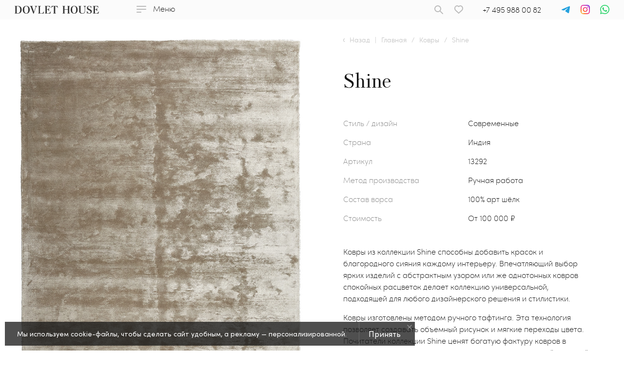

--- FILE ---
content_type: text/html; charset=UTF-8
request_url: https://dovlethouse.com/catalog/carpets/13292_shine/
body_size: 32342
content:
<!DOCTYPE html><html itemscope itemtype="http://schema.org/WebPage" lang="ru"><head><title itemprop="name">Арт. 13292 Shine. 100% арт шёлк. Индия. Ковры DOVLET HOUSE</title><link rel="shortcut icon" type="image/x-icon" href="/favicon.png"/><meta name="viewport" content="width=device-width, initial-scale=1.0, maximum-scale=1.0, user-scalable=no"><meta http-equiv="X-UA-Compatible" content="IE=edge"/><meta http-equiv="Content-Type" content="text/html; charset=UTF-8"><meta name="author" content="Web Стратегия"/><meta property="og:site_name" content="dovlethouse - Эксклюзивные ковры ручной работы, магазин ковров в Москве, продажа эксклюзивных ковров"/><meta property="og:locale" content="ru_RU"/><meta property="og:title" content="Арт. 13292 Shine. 100% арт шёлк. Индия. Ковры DOVLET HOUSE"/><meta property="og:url" content="https://dovlethouse.com:443/catalog/carpets/13292_shine/"/><meta property="og:type" content="website"/><meta property="og:description" content="Ковры Shine Арт. 13292 100% арт шёлк. Страна: Индия. Стиль\дизайн: Современные. Ручная работа. Стоимость от 100&nbsp;000 &#8381; в каталоге DOVLET HOUSE. Виртуальная примерка, помощь в подборе."/><meta property="og:image" content="https://dovlethouse.com:443/upload/resize_cache/iblock/55a/7custsbgo8g1v4s0dpu152l7qygbi1q5/1200_630_2/IMG_4669.jpg"><meta name="theme-color" content="#FBFBFB"><meta name="twitter:card" content="summary_large_image"/><meta name="twitter:title" content="Арт. 13292 Shine. 100% арт шёлк. Индия. Ковры DOVLET HOUSE"/><meta name="twitter:description" content="Ковры Shine Арт. 13292 100% арт шёлк. Страна: Индия. Стиль\дизайн: Современные. Ручная работа. Стоимость от 100&nbsp;000 &#8381; в каталоге DOVLET HOUSE. Виртуальная примерка, помощь в подборе."/><meta name="twitter:image" content=""/><link rel="shortcut icon" href="/local/templates/dovlethouse/assets/img/favicon/64x64.png"><link rel="apple-touch-icon-precomposed" sizes="57x57" href="/local/templates/dovlethouse/assets/img/favicon/57x57.png"/><link rel="apple-touch-icon-precomposed" sizes="114x114" href="/local/templates/dovlethouse/assets/img/favicon/114x114.png"/><link rel="apple-touch-icon-precomposed" sizes="72x72" href="/local/templates/dovlethouse/assets/img/favicon/72x72.png"/><link rel="apple-touch-icon-precomposed" sizes="144x144" href="/local/templates/dovlethouse/assets/img/favicon/144x144.png"/><link rel="apple-touch-icon-precomposed" sizes="60x60" href="/local/templates/dovlethouse/assets/img/favicon/60x60.png"/><link rel="apple-touch-icon-precomposed" sizes="120x120" href="/local/templates/dovlethouse/assets/img/favicon/120x120.png"/><link rel="apple-touch-icon-precomposed" sizes="76x76" href="/local/templates/dovlethouse/assets/img/favicon/76x76.png"/><link rel="apple-touch-icon-precomposed" sizes="152x152" href="/local/templates/dovlethouse/assets/img/favicon/152x152.png"/><link rel="icon" type="image/png" href="/local/templates/dovlethouse/assets/img/favicon/196x196.png" sizes="196x196"/><link rel="icon" type="image/png" href="/local/templates/dovlethouse/assets/img/favicon/96x96.png" sizes="96x96"/><link rel="icon" type="image/png" href="/local/templates/dovlethouse/assets/img/favicon/32x32.png" sizes="32x32"/><link rel="icon" type="image/png" href="/local/templates/dovlethouse/assets/img/favicon/16x16.png" sizes="16x16"/><link rel="icon" type="image/png" href="/local/templates/dovlethouse/assets/img/favicon/128x128.png" sizes="128x128"/><meta name="application-name" content="&nbsp;"/><meta name="msapplication-TileColor" content="#FFFFFF"/><meta name="msapplication-TileImage" content="/local/templates/dovlethouse/assets/img/favicon/144x144.png"/><meta name="msapplication-square70x70logo" content="/local/templates/dovlethouse/assets/img/favicon/70x70.png"/><meta name="msapplication-square150x150logo" content="/local/templates/dovlethouse/assets/img/favicon/150x150.png"/><meta name="msapplication-square310x310logo" content="/local/templates/dovlethouse/assets/img/favicon/310x310.png"/><meta name="msapplication-wide310x350logo" content="/local/templates/dovlethouse/assets/img/favicon/311x311.png"/><link rel="prefetch prerender" href="/local/templates/dovlethouse/assets/img/ham.svg" /><link rel="prefetch prerender" href="/local/templates/dovlethouse/assets/img/ham_w.svg" /><link rel="prefetch prerender" href="/local/templates/dovlethouse/assets/img/menu_close.svg" /><link rel="preload" href="/local/templates/dovlethouse/components/bitrix/catalog.section/dovlet/images/delay.svg" as="image"><link rel="preload" href="/local/templates/dovlethouse/components/bitrix/catalog.section/dovlet/images/delay_fill.svg" as="image"><meta name="robots" content="index, follow" /><meta http-equiv="Content-Type" content="text/html; charset=UTF-8" /><meta name="robots" content="index, follow" /><meta name="keywords" content="Ковры ручной работы , магазин ковров ручной работы, элитные ковры, Эксклюзивные ковры ручной работы, Дизайнерские ковры, Шёлковые ковры, Иранские шёлковые ковры, Антикварные ковры, Индийские ковры, Туркменские ковры, Шерстяные ковры, Китайское ковры, Savonnerie Rug Star , Armani Carpets, Ковры Москва, Тибетские ковры, Персидские ковры" /><meta name="description" content="Ковры Shine Арт. 13292 100% арт шёлк. Страна: Индия. Стиль\дизайн: Современные. Ручная работа. Стоимость от 100&nbsp;000 &#8381; в каталоге DOVLET HOUSE. Виртуальная примерка, помощь в подборе." /><script>if(!window.BX)window.BX={};if(!window.BX.message)window.BX.message=function(mess){if(typeof mess==='object'){for(let i in mess) {BX.message[i]=mess[i];} return true;}};</script><script>(window.BX||top.BX).message({"JS_CORE_LOADING":"Загрузка...","JS_CORE_NO_DATA":"- Нет данных -","JS_CORE_WINDOW_CLOSE":"Закрыть","JS_CORE_WINDOW_EXPAND":"Развернуть","JS_CORE_WINDOW_NARROW":"Свернуть в окно","JS_CORE_WINDOW_SAVE":"Сохранить","JS_CORE_WINDOW_CANCEL":"Отменить","JS_CORE_WINDOW_CONTINUE":"Продолжить","JS_CORE_H":"ч","JS_CORE_M":"м","JS_CORE_S":"с","JSADM_AI_HIDE_EXTRA":"Скрыть лишние","JSADM_AI_ALL_NOTIF":"Показать все","JSADM_AUTH_REQ":"Требуется авторизация!","JS_CORE_WINDOW_AUTH":"Войти","JS_CORE_IMAGE_FULL":"Полный размер"});</script><script src="/bitrix/cache/js/ag_hc_s1/core/8653c74e1bd336a05c7dbc1385ce9e97.js?1768483923537531"></script><script>BX.Runtime.registerExtension({"name":"main.core","namespace":"BX","loaded":true});</script><script>BX.setJSList(["\/bitrix\/js\/main\/core\/core_ajax.js","\/bitrix\/js\/main\/core\/core_promise.js","\/bitrix\/js\/main\/polyfill\/promise\/js\/promise.js","\/bitrix\/js\/main\/loadext\/loadext.js","\/bitrix\/js\/main\/loadext\/extension.js","\/bitrix\/js\/main\/polyfill\/promise\/js\/promise.js","\/bitrix\/js\/main\/polyfill\/find\/js\/find.js","\/bitrix\/js\/main\/polyfill\/includes\/js\/includes.js","\/bitrix\/js\/main\/polyfill\/matches\/js\/matches.js","\/bitrix\/js\/ui\/polyfill\/closest\/js\/closest.js","\/bitrix\/js\/main\/polyfill\/fill\/main.polyfill.fill.js","\/bitrix\/js\/main\/polyfill\/find\/js\/find.js","\/bitrix\/js\/main\/polyfill\/matches\/js\/matches.js","\/bitrix\/js\/main\/polyfill\/core\/dist\/polyfill.bundle.js","\/bitrix\/js\/main\/core\/core.js","\/bitrix\/js\/main\/polyfill\/intersectionobserver\/js\/intersectionobserver.js","\/bitrix\/js\/main\/lazyload\/dist\/lazyload.bundle.js","\/bitrix\/js\/main\/polyfill\/core\/dist\/polyfill.bundle.js","\/bitrix\/js\/main\/parambag\/dist\/parambag.bundle.js"]);</script><script>BX.Runtime.registerExtension({"name":"ui.vue","namespace":"BX","loaded":true});</script><script>BX.Runtime.registerExtension({"name":"main.polyfill.intersectionobserver","namespace":"window","loaded":true});</script><script>BX.Runtime.registerExtension({"name":"ui.vue.directives.lazyload","namespace":"","loaded":true});</script><script>BX.Runtime.registerExtension({"name":"ui.design-tokens","namespace":"window","loaded":true});</script><script>BX.Runtime.registerExtension({"name":"ui.fonts.opensans","namespace":"window","loaded":true});</script><script>BX.Runtime.registerExtension({"name":"main.popup","namespace":"BX.Main","loaded":true});</script><script>BX.Runtime.registerExtension({"name":"popup","namespace":"window","loaded":true});</script><script type="extension/settings" data-extension="currency.currency-core">{"region":"ru"}</script><script>BX.Runtime.registerExtension({"name":"currency.currency-core","namespace":"BX.Currency","loaded":true});</script><script>BX.Runtime.registerExtension({"name":"currency","namespace":"window","loaded":true});</script><script>BX.Runtime.registerExtension({"name":"jquery","namespace":"window","loaded":true});</script><script>(window.BX||top.BX).message({"LANGUAGE_ID":"ru","FORMAT_DATE":"DD.MM.YYYY","FORMAT_DATETIME":"DD.MM.YYYY HH:MI:SS","COOKIE_PREFIX":"BITRIX_SM","SERVER_TZ_OFFSET":"10800","UTF_MODE":"Y","SITE_ID":"s1","SITE_DIR":"\/","USER_ID":"","SERVER_TIME":1769703862,"USER_TZ_OFFSET":0,"USER_TZ_AUTO":"Y","bitrix_sessid":"7fd8a3963013e0041ef345cd260fdbf6"});</script><script src="/bitrix/cache/js/ag_hc_s1/vue.bundle/220ac534822c7345bf56b4b7f73cf066.js?1666869953181346"></script><script src="/bitrix/cache/js/ag_hc_s1/kernel_main_polyfill_intersectionobserver_v1/1b62d48cc4807e1580607e04d4f7430d.js?176848393622776"></script><script src="/bitrix/cache/js/ag_hc_s1/lazyload.bundle/05fbeec457b8ed989e8fd063ca20ee0b.js?16970366115623"></script><script src="/bitrix/cache/js/ag_hc_s1/main.popup.bundle/47fa5cb9f1ca6d7e6e8b099a26cfa10a.js?1768483923120171"></script><script src="/bitrix/cache/js/ag_hc_s1/currency-core.bundle/38dfe948d621a3948e3a65d2727f0fa4.js?17183621758800"></script><script src="/bitrix/cache/js/ag_hc_s1/core_currency/e577ab6c9ec8f2f6ad7f1375ce2567a4.js?17183621751181"></script><script src="/bitrix/js/main/jquery/jquery-1.12.4.min.js?165820329297163"></script><script>BX.setJSList(["\/bitrix\/js\/main\/polyfill\/intersectionobserver\/js\/intersectionobserver.js","\/local\/templates\/dovlethouse\/components\/bitrix\/catalog.element\/dovlet\/script.js","\/local\/templates\/dovlethouse\/components\/bitrix\/catalog.section\/dovlet\/script.js","\/local\/templates\/dovlethouse\/components\/bitrix\/news.list\/seo_page_text\/script.js","\/local\/templates\/dovlethouse\/assets\/plugins\/jquery\/jquery-3.2.1.min.js","\/local\/templates\/dovlethouse\/assets\/plugins\/jquery\/jquery-migrate-3.0.0.min.js","\/local\/templates\/dovlethouse\/assets\/plugins\/lozad\/lozad.min.js","\/local\/templates\/dovlethouse\/assets\/plugins\/jquery.form\/jquery.form.js","\/local\/templates\/dovlethouse\/assets\/plugins\/jquery-ui\/jquery-ui.min.js","\/local\/templates\/dovlethouse\/assets\/plugins\/swiper\/swiper-bundle.min.js","\/local\/templates\/dovlethouse\/assets\/plugins\/fancybox-master\/dist\/jquery.fancybox.min.js","\/local\/templates\/dovlethouse\/assets\/plugins\/inputmask\/jquery.inputmask.min.js","\/local\/templates\/dovlethouse\/assets\/plugins\/jquery.maskedinput-master\/dist\/jquery.maskedinput.min.js","\/local\/templates\/dovlethouse\/assets\/plugins\/hc-sticky\/hc-sticky.js","\/local\/templates\/dovlethouse\/assets\/plugins\/chosen\/chosen.jquery.min.js","\/local\/templates\/dovlethouse\/assets\/plugins\/in-view.min.js","\/local\/templates\/dovlethouse\/assets\/js\/scripts.js","\/local\/templates\/dovlethouse\/components\/bitrix\/search.suggest.input\/.default\/script.js"]);</script><script src="https://cdn.roomvo.com/static/scripts/b2b/dovlethouse.js" async></script><script src="/bitrix/cache/js/ag_hc_s1/template_9a9ece5e10b3c2bf566d5eb5a877ac0c_v1/b30217b3d27dd45c87732149ecad0a5c.js?1768491105807828"></script><script src="/bitrix/cache/js/ag_hc_s1/page_b2eda6cda95d4520a6e13933d8d8554f_v1/fd8e5bb2ebd92fe2aba0ae5dfedb4042.js?1768483945104182"></script><script data-skip-moving="true">(function(w,d,s,l,i){w[l]=w[l]||[];w[l].push({'gtm.start':
new Date().getTime(),event:'gtm.js'});var f=d.getElementsByTagName(s)[0],
j=d.createElement(s),dl=l!='dataLayer'?'&l='+l:'';j.async=true;j.src=
'https://www.googletagmanager.com/gtm.js?id='+i+dl;f.parentNode.insertBefore(j,f);
})(window,document,'script','dataLayer','GTM-T8TX6MK');</script><script >(function(m,e,t,r,i,k,a){m[i]=m[i]||function(){(m[i].a=m[i].a||[]).push(arguments)};
m[i].l=1*new Date();
for (var j = 0; j < document.scripts.length; j++) {if (document.scripts[j].src === r) { return; }}
k=e.createElement(t),a=e.getElementsByTagName(t)[0],k.async=1,k.src=r,a.parentNode.insertBefore(k,a)})
(window, document, "script", "https://mc.yandex.ru/metrika/tag.js", "ym");
ym(17774134, "init", {
clickmap:true,
trackLinks:true,
accurateTrackBounce:true,
webvisor:true
});</script><noscript><div><img src="https://mc.yandex.ru/watch/17774134" style="position:absolute; left:-9999px;" alt="" /></div></noscript><script>if (!('IntersectionObserver' in window)) {
var script = document.createElement("script");
script.src = "/local/templates/dovlethouse/assets/plugins/lozad/lozad.poli.js";
document.getElementsByTagName('head')[0].appendChild(script);
}</script><link href="/bitrix/cache/css/ag_hc_s1/united/7d98a8f06766a2e6c20da34154897f84.css" rel="stylesheet" /></head><body class=""><noscript><iframe src="https://www.googletagmanager.com/ns.html?id=GTM-T8TX6MK" height="0" width="0" style="display:none;visibility:hidden"></iframe></noscript><div id="panel"></div><div class="cookie-notification"><div class="cookie-notification__wrapper"><div class="cookie-notification__text"> Мы используем cookie-файлы, чтобы сделать сайт удобным, а рекламу — персонализированной. </div><div class="cookie-notification__btn">Принять</div><div class="cookie-notification__close"></div></div></div><div class="ninja-form"><form action="#" class="ninja-form"><input type="text" name="name"><input type="text" name="phone"><textarea name="message" id="" cols="30" rows="10"></textarea><input type="submit" value="Отправить"></form><div class="ninja-result" style="display:none;">Спасибо! Ниндзя форма отправлена!</div></div><div class="body_wrapper color-header "><header class="header black-header header-sticky "><div class="header_wrapp"><div class="header_logo__block"><a href="/" class="logo-link"><div class="logo"><div class="logo-color logo-item"><svg width="173" height="16" viewBox="0 0 173 16" fill="none" xmlns="http://www.w3.org/2000/svg"><path d="M5.47459 15.1206H6.59766C9.66894 15.1206 11.4305 12.5549 11.4305 8.08522C11.4305 3.35897 9.64601 0.793281 6.32589 0.793281H5.61866C5.21059 0.771024 4.80613 0.882073 4.46285 1.11062C4.23037 1.28279 4.21072 1.43132 4.21072 2.12338V13.6284C4.21072 14.5264 4.21073 14.5737 4.38099 14.7594C4.69053 15.0114 5.08166 15.1321 5.47459 15.0969V15.1206ZM0 15.7181V15.2083H0.523877C0.799688 15.212 1.06899 15.1218 1.29007 14.9518C1.46033 14.8032 1.51925 14.5669 1.51925 13.939V2.07614C1.51925 1.40096 1.49633 1.24229 1.33261 1.06337C1.10869 0.885776 0.828216 0.801426 0.546799 0.827052L0.0261799 0.803418V0.300414H2.45571C2.70128 0.300414 3.07782 0.300415 3.61808 0.280159C5.04566 0.212641 5.83476 0.192383 6.46015 0.192383C8.84382 0.192383 10.3369 0.600864 11.7514 1.66765C13.49 2.97411 14.4461 5.23934 14.4461 8.00082C14.4461 12.6629 11.663 15.7417 7.4326 15.7417C7.10517 15.7417 6.56493 15.7417 5.72999 15.7181C5.25195 15.6978 4.74771 15.6978 4.17471 15.6978L2.82571 15.7181H0Z" fill="white"/><path d="M19.6717 7.74289C19.6717 12.5738 21.2074 15.3353 23.9054 15.3353C26.5248 15.3353 28.0342 12.6616 28.0342 7.97582C28.0342 5.58232 27.6806 3.8066 26.9996 2.5744C26.6587 2.00507 26.1863 1.53166 25.6246 1.19647C25.063 0.861283 24.4296 0.674747 23.781 0.653516C23.1469 0.66349 22.5263 0.8445 21.9812 1.17855C21.436 1.51259 20.9852 1.98803 20.6737 2.55752C20.0188 3.79648 19.6717 5.41689 19.6717 7.73275V7.74289ZM23.9676 0.0424805C28.2831 0.0424805 30.9975 3.12129 30.9975 8.01971C30.9975 12.9181 28.2209 15.9969 23.8857 15.9969C19.4491 15.9969 16.7281 13.0228 16.7281 8.08385C16.7281 3.05715 19.4491 0.0424805 23.9676 0.0424805Z" fill="white"/><path d="M31.3348 0.813414V0.300293H37.1958V0.813414L36.9666 0.837048C36.1185 0.91807 35.8271 1.00585 35.8271 1.41095C35.8245 1.48374 35.8323 1.55653 35.85 1.62702C35.85 1.64727 35.909 1.79582 36.0138 2.07602L39.5598 12.018C39.6449 12.2374 39.7039 12.3556 39.7464 12.3556C39.8092 12.2504 39.8577 12.1368 39.8905 12.018L42.5099 4.46951L42.8373 3.53102C42.9887 3.14156 43.0739 2.72819 43.0895 2.30895C43.0895 1.29619 42.6114 0.918067 41.2821 0.813414V0.300293H46.3474V0.813414C45.4535 1.11387 45.1457 1.25905 44.7299 1.73505C44.498 1.9829 44.3018 2.26369 44.1471 2.56888C43.8162 3.24212 43.5254 3.93546 43.2761 4.64506L39.2127 15.8902H38.3188L33.08 2.07602C32.7264 1.1544 32.4251 0.857304 31.7703 0.837048L31.3315 0.813414H31.3348Z" fill="white"/><path d="M47.8962 15.718V15.2082H48.4005C48.6845 15.2288 48.9655 15.1371 49.1863 14.9516C49.3533 14.8031 49.4122 14.5432 49.4122 13.9389V1.62702C49.4216 1.52632 49.4098 1.42471 49.3776 1.32915C49.3454 1.2336 49.2936 1.14634 49.2256 1.07336C48.9914 0.901508 48.707 0.818053 48.4201 0.837048L47.9224 0.813414V0.300293H53.9766V0.813414L53.2104 0.837048C52.9166 0.81958 52.6254 0.902656 52.382 1.07336C52.1692 1.24216 52.1135 1.45484 52.1135 2.08613V13.8072C52.1135 14.685 52.1299 14.7491 52.3198 14.9382C52.5975 15.1185 52.9274 15.1937 53.253 15.1508H55.2863C56.465 15.1508 56.9857 15.0023 57.6863 14.5128C58.0249 14.2746 58.3339 13.9946 58.6064 13.679C59.1518 13.0103 59.6301 12.2864 60.034 11.5184L60.4073 11.6433L59.5363 15.7281L47.8962 15.718Z" fill="white"/><path d="M61.717 15.7416V15.2082H62.1951C62.4864 15.2312 62.7754 15.1395 63.0038 14.9516C63.1937 14.7997 63.233 14.6141 63.233 13.9389L63.2756 13.6013V1.62702C63.2595 1.4207 63.1791 1.22528 63.0464 1.06999C62.8124 0.89503 62.5259 0.811313 62.2376 0.83369L61.717 0.813414V0.300293H72.0703L73.439 3.61542L73.0198 3.83146C72.589 3.14479 72.0578 2.53101 71.4449 2.01187C70.5347 1.21854 69.7456 0.897812 68.8255 0.897812H66.9919C66.4746 0.897812 66.229 0.9417 66.1013 1.11049C65.9572 1.21852 65.9343 1.3502 65.9343 1.98824V7.38966H67.1392C67.6865 7.43109 68.232 7.28898 68.6945 6.98455C69.3505 6.44986 69.7988 5.69052 69.9584 4.84423L70.001 4.50664L70.4626 4.52689V11.0525H70.001L69.9813 10.7149C69.8653 10.0884 69.6022 9.5008 69.2151 9.00333C69.0041 8.67015 68.711 8.4008 68.3658 8.22284C68.0206 8.04488 67.6357 7.96471 67.2506 7.99056H65.967V13.9355C65.967 14.6411 65.9671 14.685 66.1111 14.8774C66.2552 15.0698 66.5073 15.1542 67.0246 15.1542H68.9335C70.0926 15.1542 70.8621 14.9415 71.5268 14.4453C71.8758 14.2001 72.1956 13.9135 72.4796 13.5912C73.0497 12.947 73.5453 12.2367 73.9563 11.4745L74.2837 11.623L73.3702 15.7079L61.7334 15.7315L61.717 15.7416Z" fill="white"/><path d="M75.0596 4.14896L76.1597 0.0675219L76.4282 0C76.5048 0.0718073 76.5968 0.123873 76.6967 0.151919C76.9456 0.300458 77.0471 0.300459 78.085 0.300459H85.9433C87.0434 0.300459 87.2301 0.280205 87.6426 0.0270129L87.8489 0.0877765L88.8083 4.19285L88.3892 4.23674C88.1266 3.5858 87.7479 2.99147 87.2726 2.48465C86.4803 1.62717 85.4063 0.982375 84.6139 0.982375H83.8543C83.5269 0.982375 83.3762 0.9655 83.3566 0.9655C83.3273 1.15636 83.3196 1.35009 83.3337 1.54278V13.9458C83.3337 14.621 83.3566 14.7763 83.5203 14.9586C83.6262 15.052 83.749 15.1228 83.8817 15.1669C84.0143 15.2109 84.1542 15.2273 84.293 15.2151H84.9119V15.7249H79.0411V15.2151H79.5421C79.8367 15.2232 80.126 15.1333 80.3672 14.9586C80.5767 14.783 80.6193 14.6581 80.6193 13.9458V1.39087C80.6231 1.24091 80.6165 1.09086 80.5996 0.941866C80.5571 0.941866 80.4097 0.9655 80.1838 0.9655H79.4798C78.874 1.03259 78.2914 1.24285 77.7772 1.57991C77.4403 1.79327 77.1283 2.04586 76.8473 2.33273C76.2943 2.88373 75.8252 3.51767 75.4557 4.2131L75.0596 4.14896Z" fill="white"/><path d="M98.058 15.718V15.2082H98.5982C99.3448 15.2082 99.5805 14.8706 99.5805 13.9456V1.62702C99.5764 1.42273 99.5021 1.22657 99.371 1.07336C99.1521 0.898538 98.8816 0.806738 98.6048 0.813414H98.0645V0.300293H103.69V0.813414H103.146C103.025 0.804691 102.904 0.823452 102.791 0.868367C102.678 0.913283 102.575 0.983265 102.491 1.07336C102.305 1.24216 102.282 1.41095 102.282 2.08613V7.11284H109.318V2.07601C109.318 1.40084 109.295 1.25905 109.105 1.06325C109.021 0.973148 108.919 0.903166 108.806 0.85825C108.693 0.813335 108.571 0.794574 108.451 0.803297H107.92V0.300293H113.542V0.813414H113.005C112.727 0.806234 112.455 0.898047 112.236 1.07336C112.181 1.12497 112.139 1.18839 112.111 1.25903C112.072 1.36706 112.046 1.4751 112.006 1.62702V13.9456C112.006 14.8841 112.255 15.2082 112.989 15.2082H113.526V15.718H107.989V15.2082H108.526C108.63 15.2194 108.736 15.2068 108.835 15.1714C108.934 15.136 109.024 15.0786 109.099 15.0033C109.175 14.928 109.233 14.8365 109.27 14.7354C109.307 14.6344 109.323 14.5261 109.315 14.4183V7.83191H102.243V13.9456L102.223 14.4183C102.215 14.5279 102.231 14.6378 102.27 14.7402C102.308 14.8427 102.369 14.935 102.446 15.0105C102.523 15.0861 102.616 15.143 102.717 15.1772C102.819 15.2114 102.926 15.222 103.032 15.2082H103.569V15.718H98.058Z" fill="white"/><path d="M117.949 7.74289C117.949 12.5738 119.482 15.3353 122.18 15.3353C124.799 15.3353 126.305 12.6616 126.305 7.97582C126.305 5.58232 125.955 3.8066 125.267 2.5744C124.928 2.00477 124.457 1.53098 123.897 1.19567C123.336 0.860361 122.703 0.674058 122.055 0.653516C121.421 0.663914 120.8 0.845088 120.255 1.17906C119.709 1.51304 119.257 1.98822 118.945 2.55752C118.29 3.79648 117.963 5.41689 117.963 7.73275L117.949 7.74289ZM122.242 0.0424805C126.558 0.0424805 129.275 3.12129 129.275 8.01971C129.275 12.9181 126.492 15.9969 122.16 15.9969C117.72 15.9969 114.999 13.0228 114.999 8.08385C114.999 3.05715 117.72 0.0424805 122.242 0.0424805Z" fill="white"/><path d="M130.939 0.813414V0.300293H136.666V0.813414L136.142 0.837048C135.749 0.857304 135.487 0.897815 135.356 1.06999C135.29 1.11663 135.238 1.18241 135.208 1.25903C135.127 1.43458 135.127 1.49874 135.127 2.07602V11.1031C135.127 12.5953 135.454 13.4967 136.227 14.2461C136.931 14.9213 137.992 15.2589 139.233 15.2589C140.466 15.3032 141.674 14.8819 142.628 14.0739C143.394 13.3684 143.663 12.5311 143.663 10.8229V4.40875C143.663 3.33859 143.623 2.78494 143.456 2.29544C143.368 2.02532 143.227 1.77703 143.041 1.56625C142.667 1.15777 142.337 0.985588 141.525 0.816794V0.300293H146.256V0.813414C144.825 1.19489 144.471 1.90383 144.471 4.34123V10.9512C144.471 12.6831 144.285 13.4123 143.561 14.2866C142.628 15.4007 140.988 15.9982 138.768 15.9982C137.364 16.0255 135.974 15.7194 134.704 15.1036C134.114 14.8031 133.596 14.3706 133.188 13.8376C132.605 13.1118 132.402 12.2982 132.402 10.6305V2.07602C132.402 1.40084 132.36 1.24217 132.173 1.06325C131.963 0.902234 131.705 0.820067 131.443 0.83031L130.929 0.806677L130.939 0.813414Z" fill="white"/><path d="M156.727 0.151125H157.117L157.244 4.72545H156.848C156.75 4.48918 156.667 4.24675 156.599 3.99963C156.392 3.30031 156.059 2.64753 155.617 2.07539C155.318 1.65606 154.927 1.31526 154.477 1.08065C154.026 0.846035 153.528 0.724205 153.024 0.725031C151.488 0.725031 150.404 1.77493 150.404 3.22994C150.389 3.90652 150.623 4.5639 151.059 5.0698C151.517 5.53905 152.303 6.03193 153.613 6.61259L154.481 6.99406C155.247 7.27921 155.972 7.66864 156.638 8.15199C157.155 8.51569 157.574 9.00811 157.857 9.58355C158.14 10.159 158.277 10.7988 158.256 11.4435C158.256 14.0733 156.18 15.9976 153.345 15.9976C152.163 15.9774 151.003 15.6648 149.962 15.0861C149.803 14.9639 149.618 14.8839 149.422 14.8531C149.095 14.8531 148.921 15.1333 148.741 15.8659H148.368V10.8021H148.803C149.838 13.7998 151.334 15.3393 153.158 15.3393C153.518 15.3452 153.876 15.275 154.208 15.1329C154.541 14.9909 154.842 14.78 155.093 14.5133C155.344 14.2466 155.539 13.9298 155.666 13.5824C155.793 13.235 155.85 12.8643 155.833 12.4934C155.845 12.1096 155.772 11.7281 155.621 11.3773C155.47 11.0265 155.243 10.7156 154.959 10.4678C154.652 10.1956 154.311 9.9684 153.944 9.79267L153.289 9.45508C153.033 9.31893 152.769 9.19832 152.5 9.09386L151.73 8.75627C149.281 7.66248 148.243 6.3155 148.243 4.36761C148.243 1.8492 150.208 0.0734863 152.873 0.0734863C153.694 0.0833609 154.505 0.264797 155.257 0.606862L155.774 0.843179C155.932 0.931029 156.1 0.995797 156.275 1.03561C156.439 1.03561 156.524 0.92757 156.583 0.647371L156.711 0.137608L156.727 0.151125Z" fill="white"/><path d="M160.437 15.7416V15.2082H160.915C161.206 15.2312 161.495 15.1395 161.723 14.9516C161.907 14.7997 161.953 14.6141 161.953 13.9389L161.992 13.6013V1.62702C161.978 1.42069 161.899 1.2248 161.766 1.06999C161.532 0.89503 161.245 0.811313 160.957 0.83369L160.437 0.813414V0.300293H170.787L172.152 3.61542L171.739 3.83146C171.306 3.1471 170.775 2.53375 170.164 2.01187C169.251 1.21854 168.462 0.897812 167.545 0.897812H165.718C165.201 0.897812 164.948 0.9417 164.827 1.11049C164.68 1.21852 164.66 1.3502 164.66 1.98824V7.38966H165.865C166.413 7.43158 166.958 7.28943 167.421 6.98455C168.075 6.44886 168.523 5.68997 168.684 4.84423L168.73 4.50664L169.185 4.52689V11.0525H168.73L168.707 10.7149C168.593 10.0873 168.329 9.49897 167.938 9.00333C167.728 8.6694 167.435 8.39945 167.089 8.2214C166.744 8.04334 166.359 7.96364 165.973 7.99056H164.683V13.9355C164.683 14.6411 164.683 14.685 164.831 14.8774C164.978 15.0698 165.224 15.1542 165.741 15.1542H167.653C168.812 15.1542 169.582 14.9415 170.246 14.4453C170.594 14.1984 170.914 13.9119 171.199 13.5912C171.768 12.9468 172.262 12.2365 172.673 11.4745L173 11.623L172.086 15.7079L160.45 15.7315L160.437 15.7416Z" fill="white"/></svg></div><div class="logo-black logo-item"><svg width="173" height="16" viewBox="0 0 173 16" fill="none" xmlns="http://www.w3.org/2000/svg"><path d="M5.47459 15.1206H6.59766C9.66894 15.1206 11.4305 12.5549 11.4305 8.08522C11.4305 3.35897 9.64601 0.793281 6.32589 0.793281H5.61866C5.21059 0.771024 4.80613 0.882073 4.46285 1.11062C4.23037 1.28279 4.21072 1.43132 4.21072 2.12338V13.6284C4.21072 14.5264 4.21073 14.5737 4.38099 14.7594C4.69053 15.0114 5.08166 15.1321 5.47459 15.0969V15.1206ZM0 15.7181V15.2083H0.523877C0.799688 15.212 1.06899 15.1218 1.29007 14.9518C1.46033 14.8032 1.51925 14.5669 1.51925 13.939V2.07614C1.51925 1.40096 1.49633 1.24229 1.33261 1.06337C1.10869 0.885776 0.828216 0.801426 0.546799 0.827052L0.0261799 0.803418V0.300414H2.45571C2.70128 0.300414 3.07782 0.300415 3.61808 0.280159C5.04566 0.212641 5.83476 0.192383 6.46015 0.192383C8.84382 0.192383 10.3369 0.600864 11.7514 1.66765C13.49 2.97411 14.4461 5.23934 14.4461 8.00082C14.4461 12.6629 11.663 15.7417 7.4326 15.7417C7.10517 15.7417 6.56493 15.7417 5.72999 15.7181C5.25195 15.6978 4.74771 15.6978 4.17471 15.6978L2.82571 15.7181H0Z" fill="#333333"/><path d="M19.6717 7.74289C19.6717 12.5738 21.2074 15.3353 23.9054 15.3353C26.5248 15.3353 28.0342 12.6616 28.0342 7.97582C28.0342 5.58232 27.6806 3.8066 26.9996 2.5744C26.6587 2.00507 26.1863 1.53166 25.6246 1.19647C25.063 0.861283 24.4296 0.674747 23.781 0.653516C23.1469 0.66349 22.5263 0.8445 21.9812 1.17855C21.436 1.51259 20.9852 1.98803 20.6737 2.55752C20.0188 3.79648 19.6717 5.41689 19.6717 7.73275V7.74289ZM23.9676 0.0424805C28.2831 0.0424805 30.9975 3.12129 30.9975 8.01971C30.9975 12.9181 28.2209 15.9969 23.8857 15.9969C19.4491 15.9969 16.7281 13.0228 16.7281 8.08385C16.7281 3.05715 19.4491 0.0424805 23.9676 0.0424805Z" fill="#333333"/><path d="M31.3348 0.813414V0.300293H37.1958V0.813414L36.9666 0.837048C36.1185 0.91807 35.8271 1.00585 35.8271 1.41095C35.8245 1.48374 35.8323 1.55653 35.85 1.62702C35.85 1.64727 35.909 1.79582 36.0138 2.07602L39.5598 12.018C39.6449 12.2374 39.7039 12.3556 39.7464 12.3556C39.8092 12.2504 39.8577 12.1368 39.8905 12.018L42.5099 4.46951L42.8373 3.53102C42.9887 3.14156 43.0739 2.72819 43.0895 2.30895C43.0895 1.29619 42.6114 0.918067 41.2821 0.813414V0.300293H46.3474V0.813414C45.4535 1.11387 45.1457 1.25905 44.7299 1.73505C44.498 1.9829 44.3018 2.26369 44.1471 2.56888C43.8162 3.24212 43.5254 3.93546 43.2761 4.64506L39.2127 15.8902H38.3188L33.08 2.07602C32.7264 1.1544 32.4251 0.857304 31.7703 0.837048L31.3315 0.813414H31.3348Z" fill="#333333"/><path d="M47.8962 15.718V15.2082H48.4005C48.6845 15.2288 48.9655 15.1371 49.1863 14.9516C49.3533 14.8031 49.4122 14.5432 49.4122 13.9389V1.62702C49.4216 1.52632 49.4098 1.42471 49.3776 1.32915C49.3454 1.2336 49.2936 1.14634 49.2256 1.07336C48.9914 0.901508 48.707 0.818053 48.4201 0.837048L47.9224 0.813414V0.300293H53.9766V0.813414L53.2104 0.837048C52.9166 0.81958 52.6254 0.902656 52.382 1.07336C52.1692 1.24216 52.1135 1.45484 52.1135 2.08613V13.8072C52.1135 14.685 52.1299 14.7491 52.3198 14.9382C52.5975 15.1185 52.9274 15.1937 53.253 15.1508H55.2863C56.465 15.1508 56.9857 15.0023 57.6863 14.5128C58.0249 14.2746 58.3339 13.9946 58.6064 13.679C59.1518 13.0103 59.6301 12.2864 60.034 11.5184L60.4073 11.6433L59.5363 15.7281L47.8962 15.718Z" fill="#333333"/><path d="M61.717 15.7416V15.2082H62.1951C62.4864 15.2312 62.7754 15.1395 63.0038 14.9516C63.1937 14.7997 63.233 14.6141 63.233 13.9389L63.2756 13.6013V1.62702C63.2595 1.4207 63.1791 1.22528 63.0464 1.06999C62.8124 0.89503 62.5259 0.811313 62.2376 0.83369L61.717 0.813414V0.300293H72.0703L73.439 3.61542L73.0198 3.83146C72.589 3.14479 72.0578 2.53101 71.4449 2.01187C70.5347 1.21854 69.7456 0.897812 68.8255 0.897812H66.9919C66.4746 0.897812 66.229 0.9417 66.1013 1.11049C65.9572 1.21852 65.9343 1.3502 65.9343 1.98824V7.38966H67.1392C67.6865 7.43109 68.232 7.28898 68.6945 6.98455C69.3505 6.44986 69.7988 5.69052 69.9584 4.84423L70.001 4.50664L70.4626 4.52689V11.0525H70.001L69.9813 10.7149C69.8653 10.0884 69.6022 9.5008 69.2151 9.00333C69.0041 8.67015 68.711 8.4008 68.3658 8.22284C68.0206 8.04488 67.6357 7.96471 67.2506 7.99056H65.967V13.9355C65.967 14.6411 65.9671 14.685 66.1111 14.8774C66.2552 15.0698 66.5073 15.1542 67.0246 15.1542H68.9335C70.0926 15.1542 70.8621 14.9415 71.5268 14.4453C71.8758 14.2001 72.1956 13.9135 72.4796 13.5912C73.0497 12.947 73.5453 12.2367 73.9563 11.4745L74.2837 11.623L73.3702 15.7079L61.7334 15.7315L61.717 15.7416Z" fill="#333333"/><path d="M75.0596 4.14896L76.1597 0.0675219L76.4282 0C76.5048 0.0718073 76.5968 0.123873 76.6967 0.151919C76.9456 0.300458 77.0471 0.300459 78.085 0.300459H85.9433C87.0434 0.300459 87.2301 0.280205 87.6426 0.0270129L87.8489 0.0877765L88.8083 4.19285L88.3892 4.23674C88.1266 3.5858 87.7479 2.99147 87.2726 2.48465C86.4803 1.62717 85.4063 0.982375 84.6139 0.982375H83.8543C83.5269 0.982375 83.3762 0.9655 83.3566 0.9655C83.3273 1.15636 83.3196 1.35009 83.3337 1.54278V13.9458C83.3337 14.621 83.3566 14.7763 83.5203 14.9586C83.6262 15.052 83.749 15.1228 83.8817 15.1669C84.0143 15.2109 84.1542 15.2273 84.293 15.2151H84.9119V15.7249H79.0411V15.2151H79.5421C79.8367 15.2232 80.126 15.1333 80.3672 14.9586C80.5767 14.783 80.6193 14.6581 80.6193 13.9458V1.39087C80.6231 1.24091 80.6165 1.09086 80.5996 0.941866C80.5571 0.941866 80.4097 0.9655 80.1838 0.9655H79.4798C78.874 1.03259 78.2914 1.24285 77.7772 1.57991C77.4403 1.79327 77.1283 2.04586 76.8473 2.33273C76.2943 2.88373 75.8252 3.51767 75.4557 4.2131L75.0596 4.14896Z" fill="#333333"/><path d="M98.058 15.718V15.2082H98.5982C99.3448 15.2082 99.5805 14.8706 99.5805 13.9456V1.62702C99.5764 1.42273 99.5021 1.22657 99.371 1.07336C99.1521 0.898538 98.8816 0.806738 98.6048 0.813414H98.0645V0.300293H103.69V0.813414H103.146C103.025 0.804691 102.904 0.823452 102.791 0.868367C102.678 0.913283 102.575 0.983265 102.491 1.07336C102.305 1.24216 102.282 1.41095 102.282 2.08613V7.11284H109.318V2.07601C109.318 1.40084 109.295 1.25905 109.105 1.06325C109.021 0.973148 108.919 0.903166 108.806 0.85825C108.693 0.813335 108.571 0.794574 108.451 0.803297H107.92V0.300293H113.542V0.813414H113.005C112.727 0.806234 112.455 0.898047 112.236 1.07336C112.181 1.12497 112.139 1.18839 112.111 1.25903C112.072 1.36706 112.046 1.4751 112.006 1.62702V13.9456C112.006 14.8841 112.255 15.2082 112.989 15.2082H113.526V15.718H107.989V15.2082H108.526C108.63 15.2194 108.736 15.2068 108.835 15.1714C108.934 15.136 109.024 15.0786 109.099 15.0033C109.175 14.928 109.233 14.8365 109.27 14.7354C109.307 14.6344 109.323 14.5261 109.315 14.4183V7.83191H102.243V13.9456L102.223 14.4183C102.215 14.5279 102.231 14.6378 102.27 14.7402C102.308 14.8427 102.369 14.935 102.446 15.0105C102.523 15.0861 102.616 15.143 102.717 15.1772C102.819 15.2114 102.926 15.222 103.032 15.2082H103.569V15.718H98.058Z" fill="#333333"/><path d="M117.949 7.74289C117.949 12.5738 119.482 15.3353 122.18 15.3353C124.799 15.3353 126.305 12.6616 126.305 7.97582C126.305 5.58232 125.955 3.8066 125.267 2.5744C124.928 2.00477 124.457 1.53098 123.897 1.19567C123.336 0.860361 122.703 0.674058 122.055 0.653516C121.421 0.663914 120.8 0.845088 120.255 1.17906C119.709 1.51304 119.257 1.98822 118.945 2.55752C118.29 3.79648 117.963 5.41689 117.963 7.73275L117.949 7.74289ZM122.242 0.0424805C126.558 0.0424805 129.275 3.12129 129.275 8.01971C129.275 12.9181 126.492 15.9969 122.16 15.9969C117.72 15.9969 114.999 13.0228 114.999 8.08385C114.999 3.05715 117.72 0.0424805 122.242 0.0424805Z" fill="#333333"/><path d="M130.939 0.813414V0.300293H136.666V0.813414L136.142 0.837048C135.749 0.857304 135.487 0.897815 135.356 1.06999C135.29 1.11663 135.238 1.18241 135.208 1.25903C135.127 1.43458 135.127 1.49874 135.127 2.07602V11.1031C135.127 12.5953 135.454 13.4967 136.227 14.2461C136.931 14.9213 137.992 15.2589 139.233 15.2589C140.466 15.3032 141.674 14.8819 142.628 14.0739C143.394 13.3684 143.663 12.5311 143.663 10.8229V4.40875C143.663 3.33859 143.623 2.78494 143.456 2.29544C143.368 2.02532 143.227 1.77703 143.041 1.56625C142.667 1.15777 142.337 0.985588 141.525 0.816794V0.300293H146.256V0.813414C144.825 1.19489 144.471 1.90383 144.471 4.34123V10.9512C144.471 12.6831 144.285 13.4123 143.561 14.2866C142.628 15.4007 140.988 15.9982 138.768 15.9982C137.364 16.0255 135.974 15.7194 134.704 15.1036C134.114 14.8031 133.596 14.3706 133.188 13.8376C132.605 13.1118 132.402 12.2982 132.402 10.6305V2.07602C132.402 1.40084 132.36 1.24217 132.173 1.06325C131.963 0.902234 131.705 0.820067 131.443 0.83031L130.929 0.806677L130.939 0.813414Z" fill="#333333"/><path d="M156.727 0.151125H157.117L157.244 4.72545H156.848C156.75 4.48918 156.667 4.24675 156.599 3.99963C156.392 3.30031 156.059 2.64753 155.617 2.07539C155.318 1.65606 154.927 1.31526 154.477 1.08065C154.026 0.846035 153.528 0.724205 153.024 0.725031C151.488 0.725031 150.404 1.77493 150.404 3.22994C150.389 3.90652 150.623 4.5639 151.059 5.0698C151.517 5.53905 152.303 6.03193 153.613 6.61259L154.481 6.99406C155.247 7.27921 155.972 7.66864 156.638 8.15199C157.155 8.51569 157.574 9.00811 157.857 9.58355C158.14 10.159 158.277 10.7988 158.256 11.4435C158.256 14.0733 156.18 15.9976 153.345 15.9976C152.163 15.9774 151.003 15.6648 149.962 15.0861C149.803 14.9639 149.618 14.8839 149.422 14.8531C149.095 14.8531 148.921 15.1333 148.741 15.8659H148.368V10.8021H148.803C149.838 13.7998 151.334 15.3393 153.158 15.3393C153.518 15.3452 153.876 15.275 154.208 15.1329C154.541 14.9909 154.842 14.78 155.093 14.5133C155.344 14.2466 155.539 13.9298 155.666 13.5824C155.793 13.235 155.85 12.8643 155.833 12.4934C155.845 12.1096 155.772 11.7281 155.621 11.3773C155.47 11.0265 155.243 10.7156 154.959 10.4678C154.652 10.1956 154.311 9.9684 153.944 9.79267L153.289 9.45508C153.033 9.31893 152.769 9.19832 152.5 9.09386L151.73 8.75627C149.281 7.66248 148.243 6.3155 148.243 4.36761C148.243 1.8492 150.208 0.0734863 152.873 0.0734863C153.694 0.0833609 154.505 0.264797 155.257 0.606862L155.774 0.843179C155.932 0.931029 156.1 0.995797 156.275 1.03561C156.439 1.03561 156.524 0.92757 156.583 0.647371L156.711 0.137608L156.727 0.151125Z" fill="#333333"/><path d="M160.437 15.7416V15.2082H160.915C161.206 15.2312 161.495 15.1395 161.723 14.9516C161.907 14.7997 161.953 14.6141 161.953 13.9389L161.992 13.6013V1.62702C161.978 1.42069 161.899 1.2248 161.766 1.06999C161.532 0.89503 161.245 0.811313 160.957 0.83369L160.437 0.813414V0.300293H170.787L172.152 3.61542L171.739 3.83146C171.306 3.1471 170.775 2.53375 170.164 2.01187C169.251 1.21854 168.462 0.897812 167.545 0.897812H165.718C165.201 0.897812 164.948 0.9417 164.827 1.11049C164.68 1.21852 164.66 1.3502 164.66 1.98824V7.38966H165.865C166.413 7.43158 166.958 7.28943 167.421 6.98455C168.075 6.44886 168.523 5.68997 168.684 4.84423L168.73 4.50664L169.185 4.52689V11.0525H168.73L168.707 10.7149C168.593 10.0873 168.329 9.49897 167.938 9.00333C167.728 8.6694 167.435 8.39945 167.089 8.2214C166.744 8.04334 166.359 7.96364 165.973 7.99056H164.683V13.9355C164.683 14.6411 164.683 14.685 164.831 14.8774C164.978 15.0698 165.224 15.1542 165.741 15.1542H167.653C168.812 15.1542 169.582 14.9415 170.246 14.4453C170.594 14.1984 170.914 13.9119 171.199 13.5912C171.768 12.9468 172.262 12.2365 172.673 11.4745L173 11.623L172.086 15.7079L160.45 15.7315L160.437 15.7416Z" fill="#333333"/></svg></div></div></a></div><div class="header_menu__block"><div class="header-menu"><div class="header-menu__container"><div class="header-menu__item "><a href="/catalog/carpets/filter/stocks-is-sale/" class="header-menu__item--orange">Sale</a></div><div class="header-menu__item header-menu__item-dropdown"><a href="/catalog/carpets/" >Ковры</a><div class="header-menu__child"><div class="header-menu__child-wrapp"><div class="header-menu__child--logo"><svg width="173" height="16" viewBox="0 0 173 16" fill="none" xmlns="http://www.w3.org/2000/svg"><path d="M5.47459 15.1206H6.59766C9.66894 15.1206 11.4305 12.5549 11.4305 8.08522C11.4305 3.35897 9.64601 0.793281 6.32589 0.793281H5.61866C5.21059 0.771024 4.80613 0.882073 4.46285 1.11062C4.23037 1.28279 4.21072 1.43132 4.21072 2.12338V13.6284C4.21072 14.5264 4.21073 14.5737 4.38099 14.7594C4.69053 15.0114 5.08166 15.1321 5.47459 15.0969V15.1206ZM0 15.7181V15.2083H0.523877C0.799688 15.212 1.06899 15.1218 1.29007 14.9518C1.46033 14.8032 1.51925 14.5669 1.51925 13.939V2.07614C1.51925 1.40096 1.49633 1.24229 1.33261 1.06337C1.10869 0.885776 0.828216 0.801426 0.546799 0.827052L0.0261799 0.803418V0.300414H2.45571C2.70128 0.300414 3.07782 0.300415 3.61808 0.280159C5.04566 0.212641 5.83476 0.192383 6.46015 0.192383C8.84382 0.192383 10.3369 0.600864 11.7514 1.66765C13.49 2.97411 14.4461 5.23934 14.4461 8.00082C14.4461 12.6629 11.663 15.7417 7.4326 15.7417C7.10517 15.7417 6.56493 15.7417 5.72999 15.7181C5.25195 15.6978 4.74771 15.6978 4.17471 15.6978L2.82571 15.7181H0Z" fill="white"/><path d="M19.6717 7.74289C19.6717 12.5738 21.2074 15.3353 23.9054 15.3353C26.5248 15.3353 28.0342 12.6616 28.0342 7.97582C28.0342 5.58232 27.6806 3.8066 26.9996 2.5744C26.6587 2.00507 26.1863 1.53166 25.6246 1.19647C25.063 0.861283 24.4296 0.674747 23.781 0.653516C23.1469 0.66349 22.5263 0.8445 21.9812 1.17855C21.436 1.51259 20.9852 1.98803 20.6737 2.55752C20.0188 3.79648 19.6717 5.41689 19.6717 7.73275V7.74289ZM23.9676 0.0424805C28.2831 0.0424805 30.9975 3.12129 30.9975 8.01971C30.9975 12.9181 28.2209 15.9969 23.8857 15.9969C19.4491 15.9969 16.7281 13.0228 16.7281 8.08385C16.7281 3.05715 19.4491 0.0424805 23.9676 0.0424805Z" fill="white"/><path d="M31.3348 0.813414V0.300293H37.1958V0.813414L36.9666 0.837048C36.1185 0.91807 35.8271 1.00585 35.8271 1.41095C35.8245 1.48374 35.8323 1.55653 35.85 1.62702C35.85 1.64727 35.909 1.79582 36.0138 2.07602L39.5598 12.018C39.6449 12.2374 39.7039 12.3556 39.7464 12.3556C39.8092 12.2504 39.8577 12.1368 39.8905 12.018L42.5099 4.46951L42.8373 3.53102C42.9887 3.14156 43.0739 2.72819 43.0895 2.30895C43.0895 1.29619 42.6114 0.918067 41.2821 0.813414V0.300293H46.3474V0.813414C45.4535 1.11387 45.1457 1.25905 44.7299 1.73505C44.498 1.9829 44.3018 2.26369 44.1471 2.56888C43.8162 3.24212 43.5254 3.93546 43.2761 4.64506L39.2127 15.8902H38.3188L33.08 2.07602C32.7264 1.1544 32.4251 0.857304 31.7703 0.837048L31.3315 0.813414H31.3348Z" fill="white"/><path d="M47.8962 15.718V15.2082H48.4005C48.6845 15.2288 48.9655 15.1371 49.1863 14.9516C49.3533 14.8031 49.4122 14.5432 49.4122 13.9389V1.62702C49.4216 1.52632 49.4098 1.42471 49.3776 1.32915C49.3454 1.2336 49.2936 1.14634 49.2256 1.07336C48.9914 0.901508 48.707 0.818053 48.4201 0.837048L47.9224 0.813414V0.300293H53.9766V0.813414L53.2104 0.837048C52.9166 0.81958 52.6254 0.902656 52.382 1.07336C52.1692 1.24216 52.1135 1.45484 52.1135 2.08613V13.8072C52.1135 14.685 52.1299 14.7491 52.3198 14.9382C52.5975 15.1185 52.9274 15.1937 53.253 15.1508H55.2863C56.465 15.1508 56.9857 15.0023 57.6863 14.5128C58.0249 14.2746 58.3339 13.9946 58.6064 13.679C59.1518 13.0103 59.6301 12.2864 60.034 11.5184L60.4073 11.6433L59.5363 15.7281L47.8962 15.718Z" fill="white"/><path d="M61.717 15.7416V15.2082H62.1951C62.4864 15.2312 62.7754 15.1395 63.0038 14.9516C63.1937 14.7997 63.233 14.6141 63.233 13.9389L63.2756 13.6013V1.62702C63.2595 1.4207 63.1791 1.22528 63.0464 1.06999C62.8124 0.89503 62.5259 0.811313 62.2376 0.83369L61.717 0.813414V0.300293H72.0703L73.439 3.61542L73.0198 3.83146C72.589 3.14479 72.0578 2.53101 71.4449 2.01187C70.5347 1.21854 69.7456 0.897812 68.8255 0.897812H66.9919C66.4746 0.897812 66.229 0.9417 66.1013 1.11049C65.9572 1.21852 65.9343 1.3502 65.9343 1.98824V7.38966H67.1392C67.6865 7.43109 68.232 7.28898 68.6945 6.98455C69.3505 6.44986 69.7988 5.69052 69.9584 4.84423L70.001 4.50664L70.4626 4.52689V11.0525H70.001L69.9813 10.7149C69.8653 10.0884 69.6022 9.5008 69.2151 9.00333C69.0041 8.67015 68.711 8.4008 68.3658 8.22284C68.0206 8.04488 67.6357 7.96471 67.2506 7.99056H65.967V13.9355C65.967 14.6411 65.9671 14.685 66.1111 14.8774C66.2552 15.0698 66.5073 15.1542 67.0246 15.1542H68.9335C70.0926 15.1542 70.8621 14.9415 71.5268 14.4453C71.8758 14.2001 72.1956 13.9135 72.4796 13.5912C73.0497 12.947 73.5453 12.2367 73.9563 11.4745L74.2837 11.623L73.3702 15.7079L61.7334 15.7315L61.717 15.7416Z" fill="white"/><path d="M75.0596 4.14896L76.1597 0.0675219L76.4282 0C76.5048 0.0718073 76.5968 0.123873 76.6967 0.151919C76.9456 0.300458 77.0471 0.300459 78.085 0.300459H85.9433C87.0434 0.300459 87.2301 0.280205 87.6426 0.0270129L87.8489 0.0877765L88.8083 4.19285L88.3892 4.23674C88.1266 3.5858 87.7479 2.99147 87.2726 2.48465C86.4803 1.62717 85.4063 0.982375 84.6139 0.982375H83.8543C83.5269 0.982375 83.3762 0.9655 83.3566 0.9655C83.3273 1.15636 83.3196 1.35009 83.3337 1.54278V13.9458C83.3337 14.621 83.3566 14.7763 83.5203 14.9586C83.6262 15.052 83.749 15.1228 83.8817 15.1669C84.0143 15.2109 84.1542 15.2273 84.293 15.2151H84.9119V15.7249H79.0411V15.2151H79.5421C79.8367 15.2232 80.126 15.1333 80.3672 14.9586C80.5767 14.783 80.6193 14.6581 80.6193 13.9458V1.39087C80.6231 1.24091 80.6165 1.09086 80.5996 0.941866C80.5571 0.941866 80.4097 0.9655 80.1838 0.9655H79.4798C78.874 1.03259 78.2914 1.24285 77.7772 1.57991C77.4403 1.79327 77.1283 2.04586 76.8473 2.33273C76.2943 2.88373 75.8252 3.51767 75.4557 4.2131L75.0596 4.14896Z" fill="white"/><path d="M98.058 15.718V15.2082H98.5982C99.3448 15.2082 99.5805 14.8706 99.5805 13.9456V1.62702C99.5764 1.42273 99.5021 1.22657 99.371 1.07336C99.1521 0.898538 98.8816 0.806738 98.6048 0.813414H98.0645V0.300293H103.69V0.813414H103.146C103.025 0.804691 102.904 0.823452 102.791 0.868367C102.678 0.913283 102.575 0.983265 102.491 1.07336C102.305 1.24216 102.282 1.41095 102.282 2.08613V7.11284H109.318V2.07601C109.318 1.40084 109.295 1.25905 109.105 1.06325C109.021 0.973148 108.919 0.903166 108.806 0.85825C108.693 0.813335 108.571 0.794574 108.451 0.803297H107.92V0.300293H113.542V0.813414H113.005C112.727 0.806234 112.455 0.898047 112.236 1.07336C112.181 1.12497 112.139 1.18839 112.111 1.25903C112.072 1.36706 112.046 1.4751 112.006 1.62702V13.9456C112.006 14.8841 112.255 15.2082 112.989 15.2082H113.526V15.718H107.989V15.2082H108.526C108.63 15.2194 108.736 15.2068 108.835 15.1714C108.934 15.136 109.024 15.0786 109.099 15.0033C109.175 14.928 109.233 14.8365 109.27 14.7354C109.307 14.6344 109.323 14.5261 109.315 14.4183V7.83191H102.243V13.9456L102.223 14.4183C102.215 14.5279 102.231 14.6378 102.27 14.7402C102.308 14.8427 102.369 14.935 102.446 15.0105C102.523 15.0861 102.616 15.143 102.717 15.1772C102.819 15.2114 102.926 15.222 103.032 15.2082H103.569V15.718H98.058Z" fill="white"/><path d="M117.949 7.74289C117.949 12.5738 119.482 15.3353 122.18 15.3353C124.799 15.3353 126.305 12.6616 126.305 7.97582C126.305 5.58232 125.955 3.8066 125.267 2.5744C124.928 2.00477 124.457 1.53098 123.897 1.19567C123.336 0.860361 122.703 0.674058 122.055 0.653516C121.421 0.663914 120.8 0.845088 120.255 1.17906C119.709 1.51304 119.257 1.98822 118.945 2.55752C118.29 3.79648 117.963 5.41689 117.963 7.73275L117.949 7.74289ZM122.242 0.0424805C126.558 0.0424805 129.275 3.12129 129.275 8.01971C129.275 12.9181 126.492 15.9969 122.16 15.9969C117.72 15.9969 114.999 13.0228 114.999 8.08385C114.999 3.05715 117.72 0.0424805 122.242 0.0424805Z" fill="white"/><path d="M130.939 0.813414V0.300293H136.666V0.813414L136.142 0.837048C135.749 0.857304 135.487 0.897815 135.356 1.06999C135.29 1.11663 135.238 1.18241 135.208 1.25903C135.127 1.43458 135.127 1.49874 135.127 2.07602V11.1031C135.127 12.5953 135.454 13.4967 136.227 14.2461C136.931 14.9213 137.992 15.2589 139.233 15.2589C140.466 15.3032 141.674 14.8819 142.628 14.0739C143.394 13.3684 143.663 12.5311 143.663 10.8229V4.40875C143.663 3.33859 143.623 2.78494 143.456 2.29544C143.368 2.02532 143.227 1.77703 143.041 1.56625C142.667 1.15777 142.337 0.985588 141.525 0.816794V0.300293H146.256V0.813414C144.825 1.19489 144.471 1.90383 144.471 4.34123V10.9512C144.471 12.6831 144.285 13.4123 143.561 14.2866C142.628 15.4007 140.988 15.9982 138.768 15.9982C137.364 16.0255 135.974 15.7194 134.704 15.1036C134.114 14.8031 133.596 14.3706 133.188 13.8376C132.605 13.1118 132.402 12.2982 132.402 10.6305V2.07602C132.402 1.40084 132.36 1.24217 132.173 1.06325C131.963 0.902234 131.705 0.820067 131.443 0.83031L130.929 0.806677L130.939 0.813414Z" fill="white"/><path d="M156.727 0.151125H157.117L157.244 4.72545H156.848C156.75 4.48918 156.667 4.24675 156.599 3.99963C156.392 3.30031 156.059 2.64753 155.617 2.07539C155.318 1.65606 154.927 1.31526 154.477 1.08065C154.026 0.846035 153.528 0.724205 153.024 0.725031C151.488 0.725031 150.404 1.77493 150.404 3.22994C150.389 3.90652 150.623 4.5639 151.059 5.0698C151.517 5.53905 152.303 6.03193 153.613 6.61259L154.481 6.99406C155.247 7.27921 155.972 7.66864 156.638 8.15199C157.155 8.51569 157.574 9.00811 157.857 9.58355C158.14 10.159 158.277 10.7988 158.256 11.4435C158.256 14.0733 156.18 15.9976 153.345 15.9976C152.163 15.9774 151.003 15.6648 149.962 15.0861C149.803 14.9639 149.618 14.8839 149.422 14.8531C149.095 14.8531 148.921 15.1333 148.741 15.8659H148.368V10.8021H148.803C149.838 13.7998 151.334 15.3393 153.158 15.3393C153.518 15.3452 153.876 15.275 154.208 15.1329C154.541 14.9909 154.842 14.78 155.093 14.5133C155.344 14.2466 155.539 13.9298 155.666 13.5824C155.793 13.235 155.85 12.8643 155.833 12.4934C155.845 12.1096 155.772 11.7281 155.621 11.3773C155.47 11.0265 155.243 10.7156 154.959 10.4678C154.652 10.1956 154.311 9.9684 153.944 9.79267L153.289 9.45508C153.033 9.31893 152.769 9.19832 152.5 9.09386L151.73 8.75627C149.281 7.66248 148.243 6.3155 148.243 4.36761C148.243 1.8492 150.208 0.0734863 152.873 0.0734863C153.694 0.0833609 154.505 0.264797 155.257 0.606862L155.774 0.843179C155.932 0.931029 156.1 0.995797 156.275 1.03561C156.439 1.03561 156.524 0.92757 156.583 0.647371L156.711 0.137608L156.727 0.151125Z" fill="white"/><path d="M160.437 15.7416V15.2082H160.915C161.206 15.2312 161.495 15.1395 161.723 14.9516C161.907 14.7997 161.953 14.6141 161.953 13.9389L161.992 13.6013V1.62702C161.978 1.42069 161.899 1.2248 161.766 1.06999C161.532 0.89503 161.245 0.811313 160.957 0.83369L160.437 0.813414V0.300293H170.787L172.152 3.61542L171.739 3.83146C171.306 3.1471 170.775 2.53375 170.164 2.01187C169.251 1.21854 168.462 0.897812 167.545 0.897812H165.718C165.201 0.897812 164.948 0.9417 164.827 1.11049C164.68 1.21852 164.66 1.3502 164.66 1.98824V7.38966H165.865C166.413 7.43158 166.958 7.28943 167.421 6.98455C168.075 6.44886 168.523 5.68997 168.684 4.84423L168.73 4.50664L169.185 4.52689V11.0525H168.73L168.707 10.7149C168.593 10.0873 168.329 9.49897 167.938 9.00333C167.728 8.6694 167.435 8.39945 167.089 8.2214C166.744 8.04334 166.359 7.96364 165.973 7.99056H164.683V13.9355C164.683 14.6411 164.683 14.685 164.831 14.8774C164.978 15.0698 165.224 15.1542 165.741 15.1542H167.653C168.812 15.1542 169.582 14.9415 170.246 14.4453C170.594 14.1984 170.914 13.9119 171.199 13.5912C171.768 12.9468 172.262 12.2365 172.673 11.4745L173 11.623L172.086 15.7079L160.45 15.7315L160.437 15.7416Z" fill="white"/></svg></div><div class="header-menu__child--content"><div class="header-menu__child--col"><div class="header-menu__child-item "><div class="menu__section-title" data-id="parent96_item48">По составу</div></div><div class="header-menu__child-item"><a href="/catalog/carpets/sherstyanye-kovry/" data-id="parent48_item265">Шерстяные</a></div><div class="header-menu__child-item"><a href="/catalog/carpets/shyolkovye-kovry/" data-id="parent48_item266">Шёлковые</a></div><div class="header-menu__child-item"><a href="/catalog/carpets/sherstyanye-shelkovye-kovry/" data-id="parent48_item267">Шерсть + шёлк</a></div><div class="header-menu__child-item"><a href="/catalog/carpets/bezvorsovye-kovry/" data-id="parent48_item268">Безворсовые</a></div></div><div class="header-menu__child--col"><div class="header-menu__child-item "><div class="menu__section-title" data-id="parent96_item49">По стилю</div></div><div class="header-menu__child-item"><a href="/catalog/carpets/sovremennye-kovry/" data-id="parent49_item269">Современные</a></div><div class="header-menu__child-item"><a href="/catalog/carpets/klassicheskie-kovry/" data-id="parent49_item270">Классические</a></div><div class="header-menu__child-item"><a href="/catalog/carpets/dizaynerskie-kovry/" data-id="parent49_item271">Дизайнерские</a></div><div class="header-menu__child-item"><a href="/catalog/carpets/evropeyskie-klassicheskie-kovry/" data-id="parent49_item272">Европейская классика</a></div><div class="header-menu__child-item"><a href="/catalog/carpets/kontseptualnye-kovry/" data-id="parent49_item9085">Концептуальные</a></div></div><div class="header-menu__child--col"><div class="header-menu__child-item "><div class="menu__section-title" data-id="parent96_item50">По форме</div></div><div class="header-menu__child-item"><a href="/catalog/carpets/pryamougolnye-kovry/" data-id="parent50_item273">Прямоугольные</a></div><div class="header-menu__child-item"><a href="/catalog/carpets/kovry-nestandartnykh-form/" data-id="parent50_item279">Нестандартные</a></div><div class="header-menu__child-item"><a href="/catalog/carpets/kruglye-i-ovalnye-kovry/" data-id="parent50_item274">Круги и овалы</a></div><div class="header-menu__child-item"><a href="/catalog/carpets/kvadratnye-kovry/" data-id="parent50_item276">Квадратные</a></div><div class="header-menu__child-item"><a href="/catalog/carpets/kovrovye-dorozhki/" data-id="parent50_item278">Дорожки</a></div><div class="header-menu__child-item"><a href="/catalog/carpets/parnye-kovry" data-id="parent50_item277">Пары</a></div></div><div class="header-menu__child--col"><div class="header-menu__child-item "><div class="menu__section-title" data-id="parent96_item51">По орнаменту</div></div><div class="header-menu__child-item"><a href="/catalog/carpets/kovry-s-abstraktnym-risunkom/" data-id="parent51_item280">Абстракция</a></div><div class="header-menu__child-item"><a href="/catalog/carpets/kovry-s-geometricheskim-risunkom/" data-id="parent51_item281">Геометрия</a></div><div class="header-menu__child-item"><a href="/catalog/carpets/kovry-s-rastitelniy-ornamentom/" data-id="parent51_item282">Растительный</a></div><div class="header-menu__child-item"><a href="/catalog/carpets/odnotonnye-kovry/" data-id="parent51_item283">Однотонные</a></div></div><div class="header-menu__child--col"><div class="header-menu__child-item"><a href="/catalog/carpets/" class="menu__section-title menu__section-title--invisible" >По орнаменту</a></div><div class="header-menu__child-item "><a href="/catalog/gobeleny/" data-id="parent96_item284">Гобелены</a></div><div class="header-menu__child-item "><a href="/catalog/antikvarnye/" data-id="parent96_item285">Антикварные</a></div><div class="header-menu__child-item "><a href="/catalog/vybor-dizaynerov/" data-id="parent96_item286">Выбор дизайнеров</a></div><div class="header-menu__child-item "><a href="/catalog/spetspredlozheniya/" data-id="parent96_item287">Спецпредложения</a></div><div class="header-menu__child-item "><a href="/o-kovrakh/" data-id="parent96_item288">О коврах</a></div><div class="header-menu__child-item "><a href="/designer/" data-id="parent96_item25308">Дизайнеры</a></div></div></div><div class="header-menu__child--image"><div class="menu__child--image-block"><div class="menu__child--image menu__show--image"><picture><img src="/local/templates/dovlethouse/assets/img/preloader.svg" alt="" id="image_menu_96" class="image--lazy-load" v-bx-lazyload data-lazyload-src="/upload/iblock/0d4/eb1ar51lzee7bl706kqnnqqgkh2q0wnn/rugs.jpg" data-lazyload-dont-hide data-lazyload-error-src="" ></picture><script>BX.Vue.create({el: '#image_menu_96'});</script></div><div class="menu__child--image" data-id="parent96_item284"><picture><img src="/local/templates/dovlethouse/assets/img/preloader.svg" alt="" id="image_menu_284" class="image--lazy-load" v-bx-lazyload data-lazyload-src="/upload/iblock/284/nbbbe6hosf7149d9zbkcuhh4bhkfvgrg/gob.jpg" data-lazyload-dont-hide data-lazyload-error-src="" ></picture><script>BX.Vue.create({el: '#image_menu_284'});</script></div><div class="menu__child--image" data-id="parent96_item285"><picture><img src="/local/templates/dovlethouse/assets/img/preloader.svg" alt="" id="image_menu_285" class="image--lazy-load" v-bx-lazyload data-lazyload-src="/upload/iblock/be1/hibohmif1v6b31oys9h6gx1zowj50occ/antique.jpg" data-lazyload-dont-hide data-lazyload-error-src="" ></picture><script>BX.Vue.create({el: '#image_menu_285'});</script></div><div class="menu__child--image" data-id="parent96_item286"><picture><img src="/local/templates/dovlethouse/assets/img/preloader.svg" alt="" id="image_menu_286" class="image--lazy-load" v-bx-lazyload data-lazyload-src="/upload/iblock/043/ufajv5p3y02430d7vcyo0p80cydvbnda/designer_choice.jpg" data-lazyload-dont-hide data-lazyload-error-src="" ></picture><script>BX.Vue.create({el: '#image_menu_286'});</script></div><div class="menu__child--image" data-id="parent96_item287"><picture><img src="/local/templates/dovlethouse/assets/img/preloader.svg" alt="" id="image_menu_287" class="image--lazy-load" v-bx-lazyload data-lazyload-src="/upload/iblock/a4a/tqcuc671wqcrjmeppkb995o9envfzx3o/special.jpg" data-lazyload-dont-hide data-lazyload-error-src="" ></picture><script>BX.Vue.create({el: '#image_menu_287'});</script></div><div class="menu__child--image" data-id="parent96_item288"><picture><img src="/local/templates/dovlethouse/assets/img/preloader.svg" alt="" id="image_menu_288" class="image--lazy-load" v-bx-lazyload data-lazyload-src="/upload/iblock/bf0/xev3tjdrs9z5up20b3egta7gkkteewrh/about.jpg" data-lazyload-dont-hide data-lazyload-error-src="" ></picture><script>BX.Vue.create({el: '#image_menu_288'});</script></div><div class="menu__child--image" data-id="parent48_item265"><picture><img src="/local/templates/dovlethouse/assets/img/preloader.svg" alt="" id="image_menu_265" class="image--lazy-load" v-bx-lazyload data-lazyload-src="/upload/iblock/3db/kax7m07c4s8ifslor6omf6ahr6sktp78/wool.jpg" data-lazyload-dont-hide data-lazyload-error-src="" ></picture><script>BX.Vue.create({el: '#image_menu_265'});</script></div><div class="menu__child--image" data-id="parent48_item266"><picture><img src="/local/templates/dovlethouse/assets/img/preloader.svg" alt="" id="image_menu_266" class="image--lazy-load" v-bx-lazyload data-lazyload-src="/upload/iblock/22d/vfrjlqk5w1qj6gm1f5fah0067f8p16i8/silk_2.jpg" data-lazyload-dont-hide data-lazyload-error-src="" ></picture><script>BX.Vue.create({el: '#image_menu_266'});</script></div><div class="menu__child--image" data-id="parent48_item267"><picture><img src="/local/templates/dovlethouse/assets/img/preloader.svg" alt="" id="image_menu_267" class="image--lazy-load" v-bx-lazyload data-lazyload-src="/upload/iblock/c6d/2ba65382pbzo0solj9tu9i8gytwq4bv1/wool_silk.jpg" data-lazyload-dont-hide data-lazyload-error-src="" ></picture><script>BX.Vue.create({el: '#image_menu_267'});</script></div><div class="menu__child--image" data-id="parent48_item268"><picture><img src="/local/templates/dovlethouse/assets/img/preloader.svg" alt="" id="image_menu_268" class="image--lazy-load" v-bx-lazyload data-lazyload-src="/upload/iblock/87b/45i07r2cbqqtiktfkbedub63w7om870q/lint_free.jpg" data-lazyload-dont-hide data-lazyload-error-src="" ></picture><script>BX.Vue.create({el: '#image_menu_268'});</script></div><div class="menu__child--image" data-id="parent49_item269"><picture><img src="/local/templates/dovlethouse/assets/img/preloader.svg" alt="" id="image_menu_269" class="image--lazy-load" v-bx-lazyload data-lazyload-src="/upload/iblock/23b/hack1dwc9fnzjls65sub08qfqw2l47gs/modern.jpg" data-lazyload-dont-hide data-lazyload-error-src="" ></picture><script>BX.Vue.create({el: '#image_menu_269'});</script></div><div class="menu__child--image" data-id="parent49_item270"><picture><img src="/local/templates/dovlethouse/assets/img/preloader.svg" alt="" id="image_menu_270" class="image--lazy-load" v-bx-lazyload data-lazyload-src="/upload/iblock/a28/d2ig8b625xcznbpsxfrvsp383lie5ot1/classics.jpg" data-lazyload-dont-hide data-lazyload-error-src="" ></picture><script>BX.Vue.create({el: '#image_menu_270'});</script></div><div class="menu__child--image" data-id="parent49_item271"><picture><img src="/local/templates/dovlethouse/assets/img/preloader.svg" alt="" id="image_menu_271" class="image--lazy-load" v-bx-lazyload data-lazyload-src="/upload/iblock/3b5/s1dcjg6lflglivba6fazqbxrd7taoec6/designer.jpg" data-lazyload-dont-hide data-lazyload-error-src="" ></picture><script>BX.Vue.create({el: '#image_menu_271'});</script></div><div class="menu__child--image" data-id="parent49_item272"><picture><img src="/local/templates/dovlethouse/assets/img/preloader.svg" alt="" id="image_menu_272" class="image--lazy-load" v-bx-lazyload data-lazyload-src="/upload/iblock/c17/6lmm01fb5q36pop61u558jum0ic4igcx/eu_classics.jpg" data-lazyload-dont-hide data-lazyload-error-src="" ></picture><script>BX.Vue.create({el: '#image_menu_272'});</script></div><div class="menu__child--image" data-id="parent49_item9085"><picture><img src="/local/templates/dovlethouse/assets/img/preloader.svg" alt="" id="image_menu_9085" class="image--lazy-load" v-bx-lazyload data-lazyload-src="/upload/iblock/a4a/pde5vftkfbykoqjpjnidjuaf3ce5i4yk/concept.jpg" data-lazyload-dont-hide data-lazyload-error-src="" ></picture><script>BX.Vue.create({el: '#image_menu_9085'});</script></div><div class="menu__child--image" data-id="parent50_item273"><picture><img src="/local/templates/dovlethouse/assets/img/preloader.svg" alt="" id="image_menu_273" class="image--lazy-load" v-bx-lazyload data-lazyload-src="/upload/iblock/774/dq2mdrm7tqslq8ot1j7u6w2yztu3b9oj/rect.jpg" data-lazyload-dont-hide data-lazyload-error-src="" ></picture><script>BX.Vue.create({el: '#image_menu_273'});</script></div><div class="menu__child--image" data-id="parent50_item279"><picture><img src="/local/templates/dovlethouse/assets/img/preloader.svg" alt="" id="image_menu_279" class="image--lazy-load" v-bx-lazyload data-lazyload-src="/upload/iblock/13e/1pr6318q305ex5acls5hsqdwje20u0f9/non_standard.jpg" data-lazyload-dont-hide data-lazyload-error-src="" ></picture><script>BX.Vue.create({el: '#image_menu_279'});</script></div><div class="menu__child--image" data-id="parent50_item274"><picture><img src="/local/templates/dovlethouse/assets/img/preloader.svg" alt="" id="image_menu_274" class="image--lazy-load" v-bx-lazyload data-lazyload-src="/upload/iblock/ead/yjkw7ja97huwoern3fd0x8qaqwibt1ke/circular.jpg" data-lazyload-dont-hide data-lazyload-error-src="" ></picture><script>BX.Vue.create({el: '#image_menu_274'});</script></div><div class="menu__child--image" data-id="parent50_item276"><picture><img src="/local/templates/dovlethouse/assets/img/preloader.svg" alt="" id="image_menu_276" class="image--lazy-load" v-bx-lazyload data-lazyload-src="/upload/iblock/ec6/49ddq8wdh6i2efizm0est5ux0vy659ub/quad.jpg" data-lazyload-dont-hide data-lazyload-error-src="" ></picture><script>BX.Vue.create({el: '#image_menu_276'});</script></div><div class="menu__child--image" data-id="parent50_item278"><picture><img src="/local/templates/dovlethouse/assets/img/preloader.svg" alt="" id="image_menu_278" class="image--lazy-load" v-bx-lazyload data-lazyload-src="/upload/iblock/887/xgtadsmc7xa8uqr6i9btqcdhnj7ckkk3/track.jpg" data-lazyload-dont-hide data-lazyload-error-src="" ></picture><script>BX.Vue.create({el: '#image_menu_278'});</script></div><div class="menu__child--image" data-id="parent50_item277"><picture><img src="/local/templates/dovlethouse/assets/img/preloader.svg" alt="" id="image_menu_277" class="image--lazy-load" v-bx-lazyload data-lazyload-src="/upload/iblock/3fb/bokspuz2s3kyj29vwhskpzlahu0ll7jr/pairs.jpg" data-lazyload-dont-hide data-lazyload-error-src="" ></picture><script>BX.Vue.create({el: '#image_menu_277'});</script></div><div class="menu__child--image" data-id="parent51_item280"><picture><img src="/local/templates/dovlethouse/assets/img/preloader.svg" alt="" id="image_menu_280" class="image--lazy-load" v-bx-lazyload data-lazyload-src="/upload/iblock/574/0z8rp3md26yeu92940r36nyt3i2pyo0n/abstract.jpg" data-lazyload-dont-hide data-lazyload-error-src="" ></picture><script>BX.Vue.create({el: '#image_menu_280'});</script></div><div class="menu__child--image" data-id="parent51_item281"><picture><img src="/local/templates/dovlethouse/assets/img/preloader.svg" alt="" id="image_menu_281" class="image--lazy-load" v-bx-lazyload data-lazyload-src="/upload/iblock/f78/4jyj2sr6rciqxyh44od8h9r6kzh14nab/geometry.jpg" data-lazyload-dont-hide data-lazyload-error-src="" ></picture><script>BX.Vue.create({el: '#image_menu_281'});</script></div><div class="menu__child--image" data-id="parent51_item282"><picture><img src="/local/templates/dovlethouse/assets/img/preloader.svg" alt="" id="image_menu_282" class="image--lazy-load" v-bx-lazyload data-lazyload-src="/upload/iblock/930/z9gi1njb738gomypimfxxes6g75shxx5/leaves.jpg" data-lazyload-dont-hide data-lazyload-error-src="" ></picture><script>BX.Vue.create({el: '#image_menu_282'});</script></div><div class="menu__child--image" data-id="parent51_item283"><picture><img src="/local/templates/dovlethouse/assets/img/preloader.svg" alt="" id="image_menu_283" class="image--lazy-load" v-bx-lazyload data-lazyload-src="/upload/iblock/dfc/2bmfkwnb8f34jyivygotvigmkt1uazqr/single_tone.jpg" data-lazyload-dont-hide data-lazyload-error-src="" ></picture><script>BX.Vue.create({el: '#image_menu_283'});</script></div></div></div></div></div></div><div class="header-menu__item "><a href="/catalog/gobeleny/" >Гобелены</a></div><div class="header-menu__item "><a href="/catalog/pokrytiya/" >Покрытия</a></div><div class="header-menu__item header-menu__item-dropdown"><a href="/atelye/" >Ателье</a><div class="header-menu__child"><div class="header-menu__child-wrapp"><div class="header-menu__child--logo"><svg width="173" height="16" viewBox="0 0 173 16" fill="none" xmlns="http://www.w3.org/2000/svg"><path d="M5.47459 15.1206H6.59766C9.66894 15.1206 11.4305 12.5549 11.4305 8.08522C11.4305 3.35897 9.64601 0.793281 6.32589 0.793281H5.61866C5.21059 0.771024 4.80613 0.882073 4.46285 1.11062C4.23037 1.28279 4.21072 1.43132 4.21072 2.12338V13.6284C4.21072 14.5264 4.21073 14.5737 4.38099 14.7594C4.69053 15.0114 5.08166 15.1321 5.47459 15.0969V15.1206ZM0 15.7181V15.2083H0.523877C0.799688 15.212 1.06899 15.1218 1.29007 14.9518C1.46033 14.8032 1.51925 14.5669 1.51925 13.939V2.07614C1.51925 1.40096 1.49633 1.24229 1.33261 1.06337C1.10869 0.885776 0.828216 0.801426 0.546799 0.827052L0.0261799 0.803418V0.300414H2.45571C2.70128 0.300414 3.07782 0.300415 3.61808 0.280159C5.04566 0.212641 5.83476 0.192383 6.46015 0.192383C8.84382 0.192383 10.3369 0.600864 11.7514 1.66765C13.49 2.97411 14.4461 5.23934 14.4461 8.00082C14.4461 12.6629 11.663 15.7417 7.4326 15.7417C7.10517 15.7417 6.56493 15.7417 5.72999 15.7181C5.25195 15.6978 4.74771 15.6978 4.17471 15.6978L2.82571 15.7181H0Z" fill="white"/><path d="M19.6717 7.74289C19.6717 12.5738 21.2074 15.3353 23.9054 15.3353C26.5248 15.3353 28.0342 12.6616 28.0342 7.97582C28.0342 5.58232 27.6806 3.8066 26.9996 2.5744C26.6587 2.00507 26.1863 1.53166 25.6246 1.19647C25.063 0.861283 24.4296 0.674747 23.781 0.653516C23.1469 0.66349 22.5263 0.8445 21.9812 1.17855C21.436 1.51259 20.9852 1.98803 20.6737 2.55752C20.0188 3.79648 19.6717 5.41689 19.6717 7.73275V7.74289ZM23.9676 0.0424805C28.2831 0.0424805 30.9975 3.12129 30.9975 8.01971C30.9975 12.9181 28.2209 15.9969 23.8857 15.9969C19.4491 15.9969 16.7281 13.0228 16.7281 8.08385C16.7281 3.05715 19.4491 0.0424805 23.9676 0.0424805Z" fill="white"/><path d="M31.3348 0.813414V0.300293H37.1958V0.813414L36.9666 0.837048C36.1185 0.91807 35.8271 1.00585 35.8271 1.41095C35.8245 1.48374 35.8323 1.55653 35.85 1.62702C35.85 1.64727 35.909 1.79582 36.0138 2.07602L39.5598 12.018C39.6449 12.2374 39.7039 12.3556 39.7464 12.3556C39.8092 12.2504 39.8577 12.1368 39.8905 12.018L42.5099 4.46951L42.8373 3.53102C42.9887 3.14156 43.0739 2.72819 43.0895 2.30895C43.0895 1.29619 42.6114 0.918067 41.2821 0.813414V0.300293H46.3474V0.813414C45.4535 1.11387 45.1457 1.25905 44.7299 1.73505C44.498 1.9829 44.3018 2.26369 44.1471 2.56888C43.8162 3.24212 43.5254 3.93546 43.2761 4.64506L39.2127 15.8902H38.3188L33.08 2.07602C32.7264 1.1544 32.4251 0.857304 31.7703 0.837048L31.3315 0.813414H31.3348Z" fill="white"/><path d="M47.8962 15.718V15.2082H48.4005C48.6845 15.2288 48.9655 15.1371 49.1863 14.9516C49.3533 14.8031 49.4122 14.5432 49.4122 13.9389V1.62702C49.4216 1.52632 49.4098 1.42471 49.3776 1.32915C49.3454 1.2336 49.2936 1.14634 49.2256 1.07336C48.9914 0.901508 48.707 0.818053 48.4201 0.837048L47.9224 0.813414V0.300293H53.9766V0.813414L53.2104 0.837048C52.9166 0.81958 52.6254 0.902656 52.382 1.07336C52.1692 1.24216 52.1135 1.45484 52.1135 2.08613V13.8072C52.1135 14.685 52.1299 14.7491 52.3198 14.9382C52.5975 15.1185 52.9274 15.1937 53.253 15.1508H55.2863C56.465 15.1508 56.9857 15.0023 57.6863 14.5128C58.0249 14.2746 58.3339 13.9946 58.6064 13.679C59.1518 13.0103 59.6301 12.2864 60.034 11.5184L60.4073 11.6433L59.5363 15.7281L47.8962 15.718Z" fill="white"/><path d="M61.717 15.7416V15.2082H62.1951C62.4864 15.2312 62.7754 15.1395 63.0038 14.9516C63.1937 14.7997 63.233 14.6141 63.233 13.9389L63.2756 13.6013V1.62702C63.2595 1.4207 63.1791 1.22528 63.0464 1.06999C62.8124 0.89503 62.5259 0.811313 62.2376 0.83369L61.717 0.813414V0.300293H72.0703L73.439 3.61542L73.0198 3.83146C72.589 3.14479 72.0578 2.53101 71.4449 2.01187C70.5347 1.21854 69.7456 0.897812 68.8255 0.897812H66.9919C66.4746 0.897812 66.229 0.9417 66.1013 1.11049C65.9572 1.21852 65.9343 1.3502 65.9343 1.98824V7.38966H67.1392C67.6865 7.43109 68.232 7.28898 68.6945 6.98455C69.3505 6.44986 69.7988 5.69052 69.9584 4.84423L70.001 4.50664L70.4626 4.52689V11.0525H70.001L69.9813 10.7149C69.8653 10.0884 69.6022 9.5008 69.2151 9.00333C69.0041 8.67015 68.711 8.4008 68.3658 8.22284C68.0206 8.04488 67.6357 7.96471 67.2506 7.99056H65.967V13.9355C65.967 14.6411 65.9671 14.685 66.1111 14.8774C66.2552 15.0698 66.5073 15.1542 67.0246 15.1542H68.9335C70.0926 15.1542 70.8621 14.9415 71.5268 14.4453C71.8758 14.2001 72.1956 13.9135 72.4796 13.5912C73.0497 12.947 73.5453 12.2367 73.9563 11.4745L74.2837 11.623L73.3702 15.7079L61.7334 15.7315L61.717 15.7416Z" fill="white"/><path d="M75.0596 4.14896L76.1597 0.0675219L76.4282 0C76.5048 0.0718073 76.5968 0.123873 76.6967 0.151919C76.9456 0.300458 77.0471 0.300459 78.085 0.300459H85.9433C87.0434 0.300459 87.2301 0.280205 87.6426 0.0270129L87.8489 0.0877765L88.8083 4.19285L88.3892 4.23674C88.1266 3.5858 87.7479 2.99147 87.2726 2.48465C86.4803 1.62717 85.4063 0.982375 84.6139 0.982375H83.8543C83.5269 0.982375 83.3762 0.9655 83.3566 0.9655C83.3273 1.15636 83.3196 1.35009 83.3337 1.54278V13.9458C83.3337 14.621 83.3566 14.7763 83.5203 14.9586C83.6262 15.052 83.749 15.1228 83.8817 15.1669C84.0143 15.2109 84.1542 15.2273 84.293 15.2151H84.9119V15.7249H79.0411V15.2151H79.5421C79.8367 15.2232 80.126 15.1333 80.3672 14.9586C80.5767 14.783 80.6193 14.6581 80.6193 13.9458V1.39087C80.6231 1.24091 80.6165 1.09086 80.5996 0.941866C80.5571 0.941866 80.4097 0.9655 80.1838 0.9655H79.4798C78.874 1.03259 78.2914 1.24285 77.7772 1.57991C77.4403 1.79327 77.1283 2.04586 76.8473 2.33273C76.2943 2.88373 75.8252 3.51767 75.4557 4.2131L75.0596 4.14896Z" fill="white"/><path d="M98.058 15.718V15.2082H98.5982C99.3448 15.2082 99.5805 14.8706 99.5805 13.9456V1.62702C99.5764 1.42273 99.5021 1.22657 99.371 1.07336C99.1521 0.898538 98.8816 0.806738 98.6048 0.813414H98.0645V0.300293H103.69V0.813414H103.146C103.025 0.804691 102.904 0.823452 102.791 0.868367C102.678 0.913283 102.575 0.983265 102.491 1.07336C102.305 1.24216 102.282 1.41095 102.282 2.08613V7.11284H109.318V2.07601C109.318 1.40084 109.295 1.25905 109.105 1.06325C109.021 0.973148 108.919 0.903166 108.806 0.85825C108.693 0.813335 108.571 0.794574 108.451 0.803297H107.92V0.300293H113.542V0.813414H113.005C112.727 0.806234 112.455 0.898047 112.236 1.07336C112.181 1.12497 112.139 1.18839 112.111 1.25903C112.072 1.36706 112.046 1.4751 112.006 1.62702V13.9456C112.006 14.8841 112.255 15.2082 112.989 15.2082H113.526V15.718H107.989V15.2082H108.526C108.63 15.2194 108.736 15.2068 108.835 15.1714C108.934 15.136 109.024 15.0786 109.099 15.0033C109.175 14.928 109.233 14.8365 109.27 14.7354C109.307 14.6344 109.323 14.5261 109.315 14.4183V7.83191H102.243V13.9456L102.223 14.4183C102.215 14.5279 102.231 14.6378 102.27 14.7402C102.308 14.8427 102.369 14.935 102.446 15.0105C102.523 15.0861 102.616 15.143 102.717 15.1772C102.819 15.2114 102.926 15.222 103.032 15.2082H103.569V15.718H98.058Z" fill="white"/><path d="M117.949 7.74289C117.949 12.5738 119.482 15.3353 122.18 15.3353C124.799 15.3353 126.305 12.6616 126.305 7.97582C126.305 5.58232 125.955 3.8066 125.267 2.5744C124.928 2.00477 124.457 1.53098 123.897 1.19567C123.336 0.860361 122.703 0.674058 122.055 0.653516C121.421 0.663914 120.8 0.845088 120.255 1.17906C119.709 1.51304 119.257 1.98822 118.945 2.55752C118.29 3.79648 117.963 5.41689 117.963 7.73275L117.949 7.74289ZM122.242 0.0424805C126.558 0.0424805 129.275 3.12129 129.275 8.01971C129.275 12.9181 126.492 15.9969 122.16 15.9969C117.72 15.9969 114.999 13.0228 114.999 8.08385C114.999 3.05715 117.72 0.0424805 122.242 0.0424805Z" fill="white"/><path d="M130.939 0.813414V0.300293H136.666V0.813414L136.142 0.837048C135.749 0.857304 135.487 0.897815 135.356 1.06999C135.29 1.11663 135.238 1.18241 135.208 1.25903C135.127 1.43458 135.127 1.49874 135.127 2.07602V11.1031C135.127 12.5953 135.454 13.4967 136.227 14.2461C136.931 14.9213 137.992 15.2589 139.233 15.2589C140.466 15.3032 141.674 14.8819 142.628 14.0739C143.394 13.3684 143.663 12.5311 143.663 10.8229V4.40875C143.663 3.33859 143.623 2.78494 143.456 2.29544C143.368 2.02532 143.227 1.77703 143.041 1.56625C142.667 1.15777 142.337 0.985588 141.525 0.816794V0.300293H146.256V0.813414C144.825 1.19489 144.471 1.90383 144.471 4.34123V10.9512C144.471 12.6831 144.285 13.4123 143.561 14.2866C142.628 15.4007 140.988 15.9982 138.768 15.9982C137.364 16.0255 135.974 15.7194 134.704 15.1036C134.114 14.8031 133.596 14.3706 133.188 13.8376C132.605 13.1118 132.402 12.2982 132.402 10.6305V2.07602C132.402 1.40084 132.36 1.24217 132.173 1.06325C131.963 0.902234 131.705 0.820067 131.443 0.83031L130.929 0.806677L130.939 0.813414Z" fill="white"/><path d="M156.727 0.151125H157.117L157.244 4.72545H156.848C156.75 4.48918 156.667 4.24675 156.599 3.99963C156.392 3.30031 156.059 2.64753 155.617 2.07539C155.318 1.65606 154.927 1.31526 154.477 1.08065C154.026 0.846035 153.528 0.724205 153.024 0.725031C151.488 0.725031 150.404 1.77493 150.404 3.22994C150.389 3.90652 150.623 4.5639 151.059 5.0698C151.517 5.53905 152.303 6.03193 153.613 6.61259L154.481 6.99406C155.247 7.27921 155.972 7.66864 156.638 8.15199C157.155 8.51569 157.574 9.00811 157.857 9.58355C158.14 10.159 158.277 10.7988 158.256 11.4435C158.256 14.0733 156.18 15.9976 153.345 15.9976C152.163 15.9774 151.003 15.6648 149.962 15.0861C149.803 14.9639 149.618 14.8839 149.422 14.8531C149.095 14.8531 148.921 15.1333 148.741 15.8659H148.368V10.8021H148.803C149.838 13.7998 151.334 15.3393 153.158 15.3393C153.518 15.3452 153.876 15.275 154.208 15.1329C154.541 14.9909 154.842 14.78 155.093 14.5133C155.344 14.2466 155.539 13.9298 155.666 13.5824C155.793 13.235 155.85 12.8643 155.833 12.4934C155.845 12.1096 155.772 11.7281 155.621 11.3773C155.47 11.0265 155.243 10.7156 154.959 10.4678C154.652 10.1956 154.311 9.9684 153.944 9.79267L153.289 9.45508C153.033 9.31893 152.769 9.19832 152.5 9.09386L151.73 8.75627C149.281 7.66248 148.243 6.3155 148.243 4.36761C148.243 1.8492 150.208 0.0734863 152.873 0.0734863C153.694 0.0833609 154.505 0.264797 155.257 0.606862L155.774 0.843179C155.932 0.931029 156.1 0.995797 156.275 1.03561C156.439 1.03561 156.524 0.92757 156.583 0.647371L156.711 0.137608L156.727 0.151125Z" fill="white"/><path d="M160.437 15.7416V15.2082H160.915C161.206 15.2312 161.495 15.1395 161.723 14.9516C161.907 14.7997 161.953 14.6141 161.953 13.9389L161.992 13.6013V1.62702C161.978 1.42069 161.899 1.2248 161.766 1.06999C161.532 0.89503 161.245 0.811313 160.957 0.83369L160.437 0.813414V0.300293H170.787L172.152 3.61542L171.739 3.83146C171.306 3.1471 170.775 2.53375 170.164 2.01187C169.251 1.21854 168.462 0.897812 167.545 0.897812H165.718C165.201 0.897812 164.948 0.9417 164.827 1.11049C164.68 1.21852 164.66 1.3502 164.66 1.98824V7.38966H165.865C166.413 7.43158 166.958 7.28943 167.421 6.98455C168.075 6.44886 168.523 5.68997 168.684 4.84423L168.73 4.50664L169.185 4.52689V11.0525H168.73L168.707 10.7149C168.593 10.0873 168.329 9.49897 167.938 9.00333C167.728 8.6694 167.435 8.39945 167.089 8.2214C166.744 8.04334 166.359 7.96364 165.973 7.99056H164.683V13.9355C164.683 14.6411 164.683 14.685 164.831 14.8774C164.978 15.0698 165.224 15.1542 165.741 15.1542H167.653C168.812 15.1542 169.582 14.9415 170.246 14.4453C170.594 14.1984 170.914 13.9119 171.199 13.5912C171.768 12.9468 172.262 12.2365 172.673 11.4745L173 11.623L172.086 15.7079L160.45 15.7315L160.437 15.7416Z" fill="white"/></svg></div><div class="header-menu__child--content"><div class="header-menu__child--col"><div class="header-menu__child-item header-menu__child-item--title"><a href="/atelye/" data-id="parent98_item104">Ателье</a></div><div class="header-menu__child-item"><a href="/atelye/kovry-nestandartnykh-form/" data-id="parent104_item9096">Ковры нестандартных форм</a></div><div class="header-menu__child-item"><a href="/atelye/lestnitsy-i-dorozhki/" data-id="parent104_item9097">Лестницы и дорожки</a></div><div class="header-menu__child-item"><a href="/atelye/taftingovye-kovry/" data-id="parent104_item9098">Тафтинговые ковры</a></div><div class="header-menu__child-item"><a href="/atelye/individualnyy-dizayn/" data-id="parent104_item9099">Индивидуальный дизайн</a></div><div class="header-menu__child-item"><a href="/portfolio/dovlethouse/" data-id="parent104_item25700">Портфолио. Ковры на заказ</a></div></div></div><div class="header-menu__child--image"><div class="menu__child--image-block"><div class="menu__child--image menu__show--image"><picture><img src="/local/templates/dovlethouse/assets/img/preloader.svg" alt="" id="image_menu_98" class="image--lazy-load" v-bx-lazyload data-lazyload-src="/upload/iblock/377/wz3dv0th4jj0btfp5wgawhwc1961iso7/menu.jpg" data-lazyload-dont-hide data-lazyload-error-src="" ></picture><script>BX.Vue.create({el: '#image_menu_98'});</script></div><div class="menu__child--image" data-id="parent98_item104"><picture><img src="/local/templates/dovlethouse/assets/img/preloader.svg" alt="" id="image_menu_104" class="image--lazy-load" v-bx-lazyload data-lazyload-src="/upload/iblock/b5b/c3p3a1t2oxyzq3r9rixtbryqdhbdtoze/atelier.jpg" data-lazyload-dont-hide data-lazyload-error-src="" ></picture><script>BX.Vue.create({el: '#image_menu_104'});</script></div><div class="menu__child--image" data-id="parent104_item9096"><picture><img src="/local/templates/dovlethouse/assets/img/preloader.svg" alt="" id="image_menu_9096" class="image--lazy-load" v-bx-lazyload data-lazyload-src="/upload/iblock/cd2/zv90c2vxp7qxdlq7wc0louvcx3l49dkh/non_standard.jpg" data-lazyload-dont-hide data-lazyload-error-src="" ></picture><script>BX.Vue.create({el: '#image_menu_9096'});</script></div><div class="menu__child--image" data-id="parent104_item9097"><picture><img src="/local/templates/dovlethouse/assets/img/preloader.svg" alt="" id="image_menu_9097" class="image--lazy-load" v-bx-lazyload data-lazyload-src="/upload/iblock/576/6bpnen8q00vajmq86zx4fgxek0hbz4sp/stairs_3.jpg" data-lazyload-dont-hide data-lazyload-error-src="" ></picture><script>BX.Vue.create({el: '#image_menu_9097'});</script></div><div class="menu__child--image" data-id="parent104_item9098"><picture><img src="/local/templates/dovlethouse/assets/img/preloader.svg" alt="" id="image_menu_9098" class="image--lazy-load" v-bx-lazyload data-lazyload-src="/upload/iblock/147/7oxr37g06yyokvmz7zkjxkdsigw0ezna/tufted.jpg" data-lazyload-dont-hide data-lazyload-error-src="" ></picture><script>BX.Vue.create({el: '#image_menu_9098'});</script></div><div class="menu__child--image" data-id="parent104_item9099"><picture><img src="/local/templates/dovlethouse/assets/img/preloader.svg" alt="" id="image_menu_9099" class="image--lazy-load" v-bx-lazyload data-lazyload-src="/upload/iblock/de0/n0xnr3svo2g7vte44jzj4c4xwu3b43u1/individual.jpg" data-lazyload-dont-hide data-lazyload-error-src="" ></picture><script>BX.Vue.create({el: '#image_menu_9099'});</script></div><div class="menu__child--image" data-id="parent104_item25700"><picture><img src="/local/templates/dovlethouse/assets/img/preloader.svg" alt="" id="image_menu_25700" class="image--lazy-load" v-bx-lazyload data-lazyload-src="/upload/iblock/b8a/gedxuago9sc0to99oqholqirolgxv8qz/img_menu.jpg" data-lazyload-dont-hide data-lazyload-error-src="" ></picture><script>BX.Vue.create({el: '#image_menu_25700'});</script></div></div></div></div></div></div><div class="header-menu__item header-menu__item-dropdown"><a href="/portfolio/" >Портфолио</a><div class="header-menu__child"><div class="header-menu__child-wrapp"><div class="header-menu__child--logo"><svg width="173" height="16" viewBox="0 0 173 16" fill="none" xmlns="http://www.w3.org/2000/svg"><path d="M5.47459 15.1206H6.59766C9.66894 15.1206 11.4305 12.5549 11.4305 8.08522C11.4305 3.35897 9.64601 0.793281 6.32589 0.793281H5.61866C5.21059 0.771024 4.80613 0.882073 4.46285 1.11062C4.23037 1.28279 4.21072 1.43132 4.21072 2.12338V13.6284C4.21072 14.5264 4.21073 14.5737 4.38099 14.7594C4.69053 15.0114 5.08166 15.1321 5.47459 15.0969V15.1206ZM0 15.7181V15.2083H0.523877C0.799688 15.212 1.06899 15.1218 1.29007 14.9518C1.46033 14.8032 1.51925 14.5669 1.51925 13.939V2.07614C1.51925 1.40096 1.49633 1.24229 1.33261 1.06337C1.10869 0.885776 0.828216 0.801426 0.546799 0.827052L0.0261799 0.803418V0.300414H2.45571C2.70128 0.300414 3.07782 0.300415 3.61808 0.280159C5.04566 0.212641 5.83476 0.192383 6.46015 0.192383C8.84382 0.192383 10.3369 0.600864 11.7514 1.66765C13.49 2.97411 14.4461 5.23934 14.4461 8.00082C14.4461 12.6629 11.663 15.7417 7.4326 15.7417C7.10517 15.7417 6.56493 15.7417 5.72999 15.7181C5.25195 15.6978 4.74771 15.6978 4.17471 15.6978L2.82571 15.7181H0Z" fill="white"/><path d="M19.6717 7.74289C19.6717 12.5738 21.2074 15.3353 23.9054 15.3353C26.5248 15.3353 28.0342 12.6616 28.0342 7.97582C28.0342 5.58232 27.6806 3.8066 26.9996 2.5744C26.6587 2.00507 26.1863 1.53166 25.6246 1.19647C25.063 0.861283 24.4296 0.674747 23.781 0.653516C23.1469 0.66349 22.5263 0.8445 21.9812 1.17855C21.436 1.51259 20.9852 1.98803 20.6737 2.55752C20.0188 3.79648 19.6717 5.41689 19.6717 7.73275V7.74289ZM23.9676 0.0424805C28.2831 0.0424805 30.9975 3.12129 30.9975 8.01971C30.9975 12.9181 28.2209 15.9969 23.8857 15.9969C19.4491 15.9969 16.7281 13.0228 16.7281 8.08385C16.7281 3.05715 19.4491 0.0424805 23.9676 0.0424805Z" fill="white"/><path d="M31.3348 0.813414V0.300293H37.1958V0.813414L36.9666 0.837048C36.1185 0.91807 35.8271 1.00585 35.8271 1.41095C35.8245 1.48374 35.8323 1.55653 35.85 1.62702C35.85 1.64727 35.909 1.79582 36.0138 2.07602L39.5598 12.018C39.6449 12.2374 39.7039 12.3556 39.7464 12.3556C39.8092 12.2504 39.8577 12.1368 39.8905 12.018L42.5099 4.46951L42.8373 3.53102C42.9887 3.14156 43.0739 2.72819 43.0895 2.30895C43.0895 1.29619 42.6114 0.918067 41.2821 0.813414V0.300293H46.3474V0.813414C45.4535 1.11387 45.1457 1.25905 44.7299 1.73505C44.498 1.9829 44.3018 2.26369 44.1471 2.56888C43.8162 3.24212 43.5254 3.93546 43.2761 4.64506L39.2127 15.8902H38.3188L33.08 2.07602C32.7264 1.1544 32.4251 0.857304 31.7703 0.837048L31.3315 0.813414H31.3348Z" fill="white"/><path d="M47.8962 15.718V15.2082H48.4005C48.6845 15.2288 48.9655 15.1371 49.1863 14.9516C49.3533 14.8031 49.4122 14.5432 49.4122 13.9389V1.62702C49.4216 1.52632 49.4098 1.42471 49.3776 1.32915C49.3454 1.2336 49.2936 1.14634 49.2256 1.07336C48.9914 0.901508 48.707 0.818053 48.4201 0.837048L47.9224 0.813414V0.300293H53.9766V0.813414L53.2104 0.837048C52.9166 0.81958 52.6254 0.902656 52.382 1.07336C52.1692 1.24216 52.1135 1.45484 52.1135 2.08613V13.8072C52.1135 14.685 52.1299 14.7491 52.3198 14.9382C52.5975 15.1185 52.9274 15.1937 53.253 15.1508H55.2863C56.465 15.1508 56.9857 15.0023 57.6863 14.5128C58.0249 14.2746 58.3339 13.9946 58.6064 13.679C59.1518 13.0103 59.6301 12.2864 60.034 11.5184L60.4073 11.6433L59.5363 15.7281L47.8962 15.718Z" fill="white"/><path d="M61.717 15.7416V15.2082H62.1951C62.4864 15.2312 62.7754 15.1395 63.0038 14.9516C63.1937 14.7997 63.233 14.6141 63.233 13.9389L63.2756 13.6013V1.62702C63.2595 1.4207 63.1791 1.22528 63.0464 1.06999C62.8124 0.89503 62.5259 0.811313 62.2376 0.83369L61.717 0.813414V0.300293H72.0703L73.439 3.61542L73.0198 3.83146C72.589 3.14479 72.0578 2.53101 71.4449 2.01187C70.5347 1.21854 69.7456 0.897812 68.8255 0.897812H66.9919C66.4746 0.897812 66.229 0.9417 66.1013 1.11049C65.9572 1.21852 65.9343 1.3502 65.9343 1.98824V7.38966H67.1392C67.6865 7.43109 68.232 7.28898 68.6945 6.98455C69.3505 6.44986 69.7988 5.69052 69.9584 4.84423L70.001 4.50664L70.4626 4.52689V11.0525H70.001L69.9813 10.7149C69.8653 10.0884 69.6022 9.5008 69.2151 9.00333C69.0041 8.67015 68.711 8.4008 68.3658 8.22284C68.0206 8.04488 67.6357 7.96471 67.2506 7.99056H65.967V13.9355C65.967 14.6411 65.9671 14.685 66.1111 14.8774C66.2552 15.0698 66.5073 15.1542 67.0246 15.1542H68.9335C70.0926 15.1542 70.8621 14.9415 71.5268 14.4453C71.8758 14.2001 72.1956 13.9135 72.4796 13.5912C73.0497 12.947 73.5453 12.2367 73.9563 11.4745L74.2837 11.623L73.3702 15.7079L61.7334 15.7315L61.717 15.7416Z" fill="white"/><path d="M75.0596 4.14896L76.1597 0.0675219L76.4282 0C76.5048 0.0718073 76.5968 0.123873 76.6967 0.151919C76.9456 0.300458 77.0471 0.300459 78.085 0.300459H85.9433C87.0434 0.300459 87.2301 0.280205 87.6426 0.0270129L87.8489 0.0877765L88.8083 4.19285L88.3892 4.23674C88.1266 3.5858 87.7479 2.99147 87.2726 2.48465C86.4803 1.62717 85.4063 0.982375 84.6139 0.982375H83.8543C83.5269 0.982375 83.3762 0.9655 83.3566 0.9655C83.3273 1.15636 83.3196 1.35009 83.3337 1.54278V13.9458C83.3337 14.621 83.3566 14.7763 83.5203 14.9586C83.6262 15.052 83.749 15.1228 83.8817 15.1669C84.0143 15.2109 84.1542 15.2273 84.293 15.2151H84.9119V15.7249H79.0411V15.2151H79.5421C79.8367 15.2232 80.126 15.1333 80.3672 14.9586C80.5767 14.783 80.6193 14.6581 80.6193 13.9458V1.39087C80.6231 1.24091 80.6165 1.09086 80.5996 0.941866C80.5571 0.941866 80.4097 0.9655 80.1838 0.9655H79.4798C78.874 1.03259 78.2914 1.24285 77.7772 1.57991C77.4403 1.79327 77.1283 2.04586 76.8473 2.33273C76.2943 2.88373 75.8252 3.51767 75.4557 4.2131L75.0596 4.14896Z" fill="white"/><path d="M98.058 15.718V15.2082H98.5982C99.3448 15.2082 99.5805 14.8706 99.5805 13.9456V1.62702C99.5764 1.42273 99.5021 1.22657 99.371 1.07336C99.1521 0.898538 98.8816 0.806738 98.6048 0.813414H98.0645V0.300293H103.69V0.813414H103.146C103.025 0.804691 102.904 0.823452 102.791 0.868367C102.678 0.913283 102.575 0.983265 102.491 1.07336C102.305 1.24216 102.282 1.41095 102.282 2.08613V7.11284H109.318V2.07601C109.318 1.40084 109.295 1.25905 109.105 1.06325C109.021 0.973148 108.919 0.903166 108.806 0.85825C108.693 0.813335 108.571 0.794574 108.451 0.803297H107.92V0.300293H113.542V0.813414H113.005C112.727 0.806234 112.455 0.898047 112.236 1.07336C112.181 1.12497 112.139 1.18839 112.111 1.25903C112.072 1.36706 112.046 1.4751 112.006 1.62702V13.9456C112.006 14.8841 112.255 15.2082 112.989 15.2082H113.526V15.718H107.989V15.2082H108.526C108.63 15.2194 108.736 15.2068 108.835 15.1714C108.934 15.136 109.024 15.0786 109.099 15.0033C109.175 14.928 109.233 14.8365 109.27 14.7354C109.307 14.6344 109.323 14.5261 109.315 14.4183V7.83191H102.243V13.9456L102.223 14.4183C102.215 14.5279 102.231 14.6378 102.27 14.7402C102.308 14.8427 102.369 14.935 102.446 15.0105C102.523 15.0861 102.616 15.143 102.717 15.1772C102.819 15.2114 102.926 15.222 103.032 15.2082H103.569V15.718H98.058Z" fill="white"/><path d="M117.949 7.74289C117.949 12.5738 119.482 15.3353 122.18 15.3353C124.799 15.3353 126.305 12.6616 126.305 7.97582C126.305 5.58232 125.955 3.8066 125.267 2.5744C124.928 2.00477 124.457 1.53098 123.897 1.19567C123.336 0.860361 122.703 0.674058 122.055 0.653516C121.421 0.663914 120.8 0.845088 120.255 1.17906C119.709 1.51304 119.257 1.98822 118.945 2.55752C118.29 3.79648 117.963 5.41689 117.963 7.73275L117.949 7.74289ZM122.242 0.0424805C126.558 0.0424805 129.275 3.12129 129.275 8.01971C129.275 12.9181 126.492 15.9969 122.16 15.9969C117.72 15.9969 114.999 13.0228 114.999 8.08385C114.999 3.05715 117.72 0.0424805 122.242 0.0424805Z" fill="white"/><path d="M130.939 0.813414V0.300293H136.666V0.813414L136.142 0.837048C135.749 0.857304 135.487 0.897815 135.356 1.06999C135.29 1.11663 135.238 1.18241 135.208 1.25903C135.127 1.43458 135.127 1.49874 135.127 2.07602V11.1031C135.127 12.5953 135.454 13.4967 136.227 14.2461C136.931 14.9213 137.992 15.2589 139.233 15.2589C140.466 15.3032 141.674 14.8819 142.628 14.0739C143.394 13.3684 143.663 12.5311 143.663 10.8229V4.40875C143.663 3.33859 143.623 2.78494 143.456 2.29544C143.368 2.02532 143.227 1.77703 143.041 1.56625C142.667 1.15777 142.337 0.985588 141.525 0.816794V0.300293H146.256V0.813414C144.825 1.19489 144.471 1.90383 144.471 4.34123V10.9512C144.471 12.6831 144.285 13.4123 143.561 14.2866C142.628 15.4007 140.988 15.9982 138.768 15.9982C137.364 16.0255 135.974 15.7194 134.704 15.1036C134.114 14.8031 133.596 14.3706 133.188 13.8376C132.605 13.1118 132.402 12.2982 132.402 10.6305V2.07602C132.402 1.40084 132.36 1.24217 132.173 1.06325C131.963 0.902234 131.705 0.820067 131.443 0.83031L130.929 0.806677L130.939 0.813414Z" fill="white"/><path d="M156.727 0.151125H157.117L157.244 4.72545H156.848C156.75 4.48918 156.667 4.24675 156.599 3.99963C156.392 3.30031 156.059 2.64753 155.617 2.07539C155.318 1.65606 154.927 1.31526 154.477 1.08065C154.026 0.846035 153.528 0.724205 153.024 0.725031C151.488 0.725031 150.404 1.77493 150.404 3.22994C150.389 3.90652 150.623 4.5639 151.059 5.0698C151.517 5.53905 152.303 6.03193 153.613 6.61259L154.481 6.99406C155.247 7.27921 155.972 7.66864 156.638 8.15199C157.155 8.51569 157.574 9.00811 157.857 9.58355C158.14 10.159 158.277 10.7988 158.256 11.4435C158.256 14.0733 156.18 15.9976 153.345 15.9976C152.163 15.9774 151.003 15.6648 149.962 15.0861C149.803 14.9639 149.618 14.8839 149.422 14.8531C149.095 14.8531 148.921 15.1333 148.741 15.8659H148.368V10.8021H148.803C149.838 13.7998 151.334 15.3393 153.158 15.3393C153.518 15.3452 153.876 15.275 154.208 15.1329C154.541 14.9909 154.842 14.78 155.093 14.5133C155.344 14.2466 155.539 13.9298 155.666 13.5824C155.793 13.235 155.85 12.8643 155.833 12.4934C155.845 12.1096 155.772 11.7281 155.621 11.3773C155.47 11.0265 155.243 10.7156 154.959 10.4678C154.652 10.1956 154.311 9.9684 153.944 9.79267L153.289 9.45508C153.033 9.31893 152.769 9.19832 152.5 9.09386L151.73 8.75627C149.281 7.66248 148.243 6.3155 148.243 4.36761C148.243 1.8492 150.208 0.0734863 152.873 0.0734863C153.694 0.0833609 154.505 0.264797 155.257 0.606862L155.774 0.843179C155.932 0.931029 156.1 0.995797 156.275 1.03561C156.439 1.03561 156.524 0.92757 156.583 0.647371L156.711 0.137608L156.727 0.151125Z" fill="white"/><path d="M160.437 15.7416V15.2082H160.915C161.206 15.2312 161.495 15.1395 161.723 14.9516C161.907 14.7997 161.953 14.6141 161.953 13.9389L161.992 13.6013V1.62702C161.978 1.42069 161.899 1.2248 161.766 1.06999C161.532 0.89503 161.245 0.811313 160.957 0.83369L160.437 0.813414V0.300293H170.787L172.152 3.61542L171.739 3.83146C171.306 3.1471 170.775 2.53375 170.164 2.01187C169.251 1.21854 168.462 0.897812 167.545 0.897812H165.718C165.201 0.897812 164.948 0.9417 164.827 1.11049C164.68 1.21852 164.66 1.3502 164.66 1.98824V7.38966H165.865C166.413 7.43158 166.958 7.28943 167.421 6.98455C168.075 6.44886 168.523 5.68997 168.684 4.84423L168.73 4.50664L169.185 4.52689V11.0525H168.73L168.707 10.7149C168.593 10.0873 168.329 9.49897 167.938 9.00333C167.728 8.6694 167.435 8.39945 167.089 8.2214C166.744 8.04334 166.359 7.96364 165.973 7.99056H164.683V13.9355C164.683 14.6411 164.683 14.685 164.831 14.8774C164.978 15.0698 165.224 15.1542 165.741 15.1542H167.653C168.812 15.1542 169.582 14.9415 170.246 14.4453C170.594 14.1984 170.914 13.9119 171.199 13.5912C171.768 12.9468 172.262 12.2365 172.673 11.4745L173 11.623L172.086 15.7079L160.45 15.7315L160.437 15.7416Z" fill="white"/></svg></div><div class="header-menu__child--content"><div class="header-menu__child--col"><div class="header-menu__child-item "><a href="/portfolio/dovlethouse/" data-id="parent99_item25701">Ковры на заказ</a></div><div class="header-menu__child-item "><a href="/portfolio/interior/" data-id="parent99_item25702">Ковры в интерьерах</a></div></div></div><div class="header-menu__child--image"><div class="menu__child--image-block"><div class="menu__child--image menu__show--image"><picture><img src="/local/templates/dovlethouse/assets/img/preloader.svg" alt="" id="image_menu_99" class="image--lazy-load" v-bx-lazyload data-lazyload-src="/upload/iblock/b8a/gedxuago9sc0to99oqholqirolgxv8qz/img_menu.jpg" data-lazyload-dont-hide data-lazyload-error-src="" ></picture><script>BX.Vue.create({el: '#image_menu_99'});</script></div><div class="menu__child--image" data-id="parent99_item25701"><picture><img src="/local/templates/dovlethouse/assets/img/preloader.svg" alt="" id="image_menu_25701" class="image--lazy-load" v-bx-lazyload data-lazyload-src="/upload/iblock/b8a/gedxuago9sc0to99oqholqirolgxv8qz/img_menu.jpg" data-lazyload-dont-hide data-lazyload-error-src="" ></picture><script>BX.Vue.create({el: '#image_menu_25701'});</script></div><div class="menu__child--image" data-id="parent99_item25702"><picture><img src="/local/templates/dovlethouse/assets/img/preloader.svg" alt="" id="image_menu_25702" class="image--lazy-load" v-bx-lazyload data-lazyload-src="/upload/iblock/266/lo6m2ozm0fi0il03f1sigipr4voc76gl/img_menu2.jpg" data-lazyload-dont-hide data-lazyload-error-src="" ></picture><script>BX.Vue.create({el: '#image_menu_25702'});</script></div></div></div></div></div></div><div class="header-menu__item header-menu__item-dropdown"><a href="/company/about/" >Компания</a><div class="header-menu__child"><div class="header-menu__child-wrapp"><div class="header-menu__child--logo"><svg width="173" height="16" viewBox="0 0 173 16" fill="none" xmlns="http://www.w3.org/2000/svg"><path d="M5.47459 15.1206H6.59766C9.66894 15.1206 11.4305 12.5549 11.4305 8.08522C11.4305 3.35897 9.64601 0.793281 6.32589 0.793281H5.61866C5.21059 0.771024 4.80613 0.882073 4.46285 1.11062C4.23037 1.28279 4.21072 1.43132 4.21072 2.12338V13.6284C4.21072 14.5264 4.21073 14.5737 4.38099 14.7594C4.69053 15.0114 5.08166 15.1321 5.47459 15.0969V15.1206ZM0 15.7181V15.2083H0.523877C0.799688 15.212 1.06899 15.1218 1.29007 14.9518C1.46033 14.8032 1.51925 14.5669 1.51925 13.939V2.07614C1.51925 1.40096 1.49633 1.24229 1.33261 1.06337C1.10869 0.885776 0.828216 0.801426 0.546799 0.827052L0.0261799 0.803418V0.300414H2.45571C2.70128 0.300414 3.07782 0.300415 3.61808 0.280159C5.04566 0.212641 5.83476 0.192383 6.46015 0.192383C8.84382 0.192383 10.3369 0.600864 11.7514 1.66765C13.49 2.97411 14.4461 5.23934 14.4461 8.00082C14.4461 12.6629 11.663 15.7417 7.4326 15.7417C7.10517 15.7417 6.56493 15.7417 5.72999 15.7181C5.25195 15.6978 4.74771 15.6978 4.17471 15.6978L2.82571 15.7181H0Z" fill="white"/><path d="M19.6717 7.74289C19.6717 12.5738 21.2074 15.3353 23.9054 15.3353C26.5248 15.3353 28.0342 12.6616 28.0342 7.97582C28.0342 5.58232 27.6806 3.8066 26.9996 2.5744C26.6587 2.00507 26.1863 1.53166 25.6246 1.19647C25.063 0.861283 24.4296 0.674747 23.781 0.653516C23.1469 0.66349 22.5263 0.8445 21.9812 1.17855C21.436 1.51259 20.9852 1.98803 20.6737 2.55752C20.0188 3.79648 19.6717 5.41689 19.6717 7.73275V7.74289ZM23.9676 0.0424805C28.2831 0.0424805 30.9975 3.12129 30.9975 8.01971C30.9975 12.9181 28.2209 15.9969 23.8857 15.9969C19.4491 15.9969 16.7281 13.0228 16.7281 8.08385C16.7281 3.05715 19.4491 0.0424805 23.9676 0.0424805Z" fill="white"/><path d="M31.3348 0.813414V0.300293H37.1958V0.813414L36.9666 0.837048C36.1185 0.91807 35.8271 1.00585 35.8271 1.41095C35.8245 1.48374 35.8323 1.55653 35.85 1.62702C35.85 1.64727 35.909 1.79582 36.0138 2.07602L39.5598 12.018C39.6449 12.2374 39.7039 12.3556 39.7464 12.3556C39.8092 12.2504 39.8577 12.1368 39.8905 12.018L42.5099 4.46951L42.8373 3.53102C42.9887 3.14156 43.0739 2.72819 43.0895 2.30895C43.0895 1.29619 42.6114 0.918067 41.2821 0.813414V0.300293H46.3474V0.813414C45.4535 1.11387 45.1457 1.25905 44.7299 1.73505C44.498 1.9829 44.3018 2.26369 44.1471 2.56888C43.8162 3.24212 43.5254 3.93546 43.2761 4.64506L39.2127 15.8902H38.3188L33.08 2.07602C32.7264 1.1544 32.4251 0.857304 31.7703 0.837048L31.3315 0.813414H31.3348Z" fill="white"/><path d="M47.8962 15.718V15.2082H48.4005C48.6845 15.2288 48.9655 15.1371 49.1863 14.9516C49.3533 14.8031 49.4122 14.5432 49.4122 13.9389V1.62702C49.4216 1.52632 49.4098 1.42471 49.3776 1.32915C49.3454 1.2336 49.2936 1.14634 49.2256 1.07336C48.9914 0.901508 48.707 0.818053 48.4201 0.837048L47.9224 0.813414V0.300293H53.9766V0.813414L53.2104 0.837048C52.9166 0.81958 52.6254 0.902656 52.382 1.07336C52.1692 1.24216 52.1135 1.45484 52.1135 2.08613V13.8072C52.1135 14.685 52.1299 14.7491 52.3198 14.9382C52.5975 15.1185 52.9274 15.1937 53.253 15.1508H55.2863C56.465 15.1508 56.9857 15.0023 57.6863 14.5128C58.0249 14.2746 58.3339 13.9946 58.6064 13.679C59.1518 13.0103 59.6301 12.2864 60.034 11.5184L60.4073 11.6433L59.5363 15.7281L47.8962 15.718Z" fill="white"/><path d="M61.717 15.7416V15.2082H62.1951C62.4864 15.2312 62.7754 15.1395 63.0038 14.9516C63.1937 14.7997 63.233 14.6141 63.233 13.9389L63.2756 13.6013V1.62702C63.2595 1.4207 63.1791 1.22528 63.0464 1.06999C62.8124 0.89503 62.5259 0.811313 62.2376 0.83369L61.717 0.813414V0.300293H72.0703L73.439 3.61542L73.0198 3.83146C72.589 3.14479 72.0578 2.53101 71.4449 2.01187C70.5347 1.21854 69.7456 0.897812 68.8255 0.897812H66.9919C66.4746 0.897812 66.229 0.9417 66.1013 1.11049C65.9572 1.21852 65.9343 1.3502 65.9343 1.98824V7.38966H67.1392C67.6865 7.43109 68.232 7.28898 68.6945 6.98455C69.3505 6.44986 69.7988 5.69052 69.9584 4.84423L70.001 4.50664L70.4626 4.52689V11.0525H70.001L69.9813 10.7149C69.8653 10.0884 69.6022 9.5008 69.2151 9.00333C69.0041 8.67015 68.711 8.4008 68.3658 8.22284C68.0206 8.04488 67.6357 7.96471 67.2506 7.99056H65.967V13.9355C65.967 14.6411 65.9671 14.685 66.1111 14.8774C66.2552 15.0698 66.5073 15.1542 67.0246 15.1542H68.9335C70.0926 15.1542 70.8621 14.9415 71.5268 14.4453C71.8758 14.2001 72.1956 13.9135 72.4796 13.5912C73.0497 12.947 73.5453 12.2367 73.9563 11.4745L74.2837 11.623L73.3702 15.7079L61.7334 15.7315L61.717 15.7416Z" fill="white"/><path d="M75.0596 4.14896L76.1597 0.0675219L76.4282 0C76.5048 0.0718073 76.5968 0.123873 76.6967 0.151919C76.9456 0.300458 77.0471 0.300459 78.085 0.300459H85.9433C87.0434 0.300459 87.2301 0.280205 87.6426 0.0270129L87.8489 0.0877765L88.8083 4.19285L88.3892 4.23674C88.1266 3.5858 87.7479 2.99147 87.2726 2.48465C86.4803 1.62717 85.4063 0.982375 84.6139 0.982375H83.8543C83.5269 0.982375 83.3762 0.9655 83.3566 0.9655C83.3273 1.15636 83.3196 1.35009 83.3337 1.54278V13.9458C83.3337 14.621 83.3566 14.7763 83.5203 14.9586C83.6262 15.052 83.749 15.1228 83.8817 15.1669C84.0143 15.2109 84.1542 15.2273 84.293 15.2151H84.9119V15.7249H79.0411V15.2151H79.5421C79.8367 15.2232 80.126 15.1333 80.3672 14.9586C80.5767 14.783 80.6193 14.6581 80.6193 13.9458V1.39087C80.6231 1.24091 80.6165 1.09086 80.5996 0.941866C80.5571 0.941866 80.4097 0.9655 80.1838 0.9655H79.4798C78.874 1.03259 78.2914 1.24285 77.7772 1.57991C77.4403 1.79327 77.1283 2.04586 76.8473 2.33273C76.2943 2.88373 75.8252 3.51767 75.4557 4.2131L75.0596 4.14896Z" fill="white"/><path d="M98.058 15.718V15.2082H98.5982C99.3448 15.2082 99.5805 14.8706 99.5805 13.9456V1.62702C99.5764 1.42273 99.5021 1.22657 99.371 1.07336C99.1521 0.898538 98.8816 0.806738 98.6048 0.813414H98.0645V0.300293H103.69V0.813414H103.146C103.025 0.804691 102.904 0.823452 102.791 0.868367C102.678 0.913283 102.575 0.983265 102.491 1.07336C102.305 1.24216 102.282 1.41095 102.282 2.08613V7.11284H109.318V2.07601C109.318 1.40084 109.295 1.25905 109.105 1.06325C109.021 0.973148 108.919 0.903166 108.806 0.85825C108.693 0.813335 108.571 0.794574 108.451 0.803297H107.92V0.300293H113.542V0.813414H113.005C112.727 0.806234 112.455 0.898047 112.236 1.07336C112.181 1.12497 112.139 1.18839 112.111 1.25903C112.072 1.36706 112.046 1.4751 112.006 1.62702V13.9456C112.006 14.8841 112.255 15.2082 112.989 15.2082H113.526V15.718H107.989V15.2082H108.526C108.63 15.2194 108.736 15.2068 108.835 15.1714C108.934 15.136 109.024 15.0786 109.099 15.0033C109.175 14.928 109.233 14.8365 109.27 14.7354C109.307 14.6344 109.323 14.5261 109.315 14.4183V7.83191H102.243V13.9456L102.223 14.4183C102.215 14.5279 102.231 14.6378 102.27 14.7402C102.308 14.8427 102.369 14.935 102.446 15.0105C102.523 15.0861 102.616 15.143 102.717 15.1772C102.819 15.2114 102.926 15.222 103.032 15.2082H103.569V15.718H98.058Z" fill="white"/><path d="M117.949 7.74289C117.949 12.5738 119.482 15.3353 122.18 15.3353C124.799 15.3353 126.305 12.6616 126.305 7.97582C126.305 5.58232 125.955 3.8066 125.267 2.5744C124.928 2.00477 124.457 1.53098 123.897 1.19567C123.336 0.860361 122.703 0.674058 122.055 0.653516C121.421 0.663914 120.8 0.845088 120.255 1.17906C119.709 1.51304 119.257 1.98822 118.945 2.55752C118.29 3.79648 117.963 5.41689 117.963 7.73275L117.949 7.74289ZM122.242 0.0424805C126.558 0.0424805 129.275 3.12129 129.275 8.01971C129.275 12.9181 126.492 15.9969 122.16 15.9969C117.72 15.9969 114.999 13.0228 114.999 8.08385C114.999 3.05715 117.72 0.0424805 122.242 0.0424805Z" fill="white"/><path d="M130.939 0.813414V0.300293H136.666V0.813414L136.142 0.837048C135.749 0.857304 135.487 0.897815 135.356 1.06999C135.29 1.11663 135.238 1.18241 135.208 1.25903C135.127 1.43458 135.127 1.49874 135.127 2.07602V11.1031C135.127 12.5953 135.454 13.4967 136.227 14.2461C136.931 14.9213 137.992 15.2589 139.233 15.2589C140.466 15.3032 141.674 14.8819 142.628 14.0739C143.394 13.3684 143.663 12.5311 143.663 10.8229V4.40875C143.663 3.33859 143.623 2.78494 143.456 2.29544C143.368 2.02532 143.227 1.77703 143.041 1.56625C142.667 1.15777 142.337 0.985588 141.525 0.816794V0.300293H146.256V0.813414C144.825 1.19489 144.471 1.90383 144.471 4.34123V10.9512C144.471 12.6831 144.285 13.4123 143.561 14.2866C142.628 15.4007 140.988 15.9982 138.768 15.9982C137.364 16.0255 135.974 15.7194 134.704 15.1036C134.114 14.8031 133.596 14.3706 133.188 13.8376C132.605 13.1118 132.402 12.2982 132.402 10.6305V2.07602C132.402 1.40084 132.36 1.24217 132.173 1.06325C131.963 0.902234 131.705 0.820067 131.443 0.83031L130.929 0.806677L130.939 0.813414Z" fill="white"/><path d="M156.727 0.151125H157.117L157.244 4.72545H156.848C156.75 4.48918 156.667 4.24675 156.599 3.99963C156.392 3.30031 156.059 2.64753 155.617 2.07539C155.318 1.65606 154.927 1.31526 154.477 1.08065C154.026 0.846035 153.528 0.724205 153.024 0.725031C151.488 0.725031 150.404 1.77493 150.404 3.22994C150.389 3.90652 150.623 4.5639 151.059 5.0698C151.517 5.53905 152.303 6.03193 153.613 6.61259L154.481 6.99406C155.247 7.27921 155.972 7.66864 156.638 8.15199C157.155 8.51569 157.574 9.00811 157.857 9.58355C158.14 10.159 158.277 10.7988 158.256 11.4435C158.256 14.0733 156.18 15.9976 153.345 15.9976C152.163 15.9774 151.003 15.6648 149.962 15.0861C149.803 14.9639 149.618 14.8839 149.422 14.8531C149.095 14.8531 148.921 15.1333 148.741 15.8659H148.368V10.8021H148.803C149.838 13.7998 151.334 15.3393 153.158 15.3393C153.518 15.3452 153.876 15.275 154.208 15.1329C154.541 14.9909 154.842 14.78 155.093 14.5133C155.344 14.2466 155.539 13.9298 155.666 13.5824C155.793 13.235 155.85 12.8643 155.833 12.4934C155.845 12.1096 155.772 11.7281 155.621 11.3773C155.47 11.0265 155.243 10.7156 154.959 10.4678C154.652 10.1956 154.311 9.9684 153.944 9.79267L153.289 9.45508C153.033 9.31893 152.769 9.19832 152.5 9.09386L151.73 8.75627C149.281 7.66248 148.243 6.3155 148.243 4.36761C148.243 1.8492 150.208 0.0734863 152.873 0.0734863C153.694 0.0833609 154.505 0.264797 155.257 0.606862L155.774 0.843179C155.932 0.931029 156.1 0.995797 156.275 1.03561C156.439 1.03561 156.524 0.92757 156.583 0.647371L156.711 0.137608L156.727 0.151125Z" fill="white"/><path d="M160.437 15.7416V15.2082H160.915C161.206 15.2312 161.495 15.1395 161.723 14.9516C161.907 14.7997 161.953 14.6141 161.953 13.9389L161.992 13.6013V1.62702C161.978 1.42069 161.899 1.2248 161.766 1.06999C161.532 0.89503 161.245 0.811313 160.957 0.83369L160.437 0.813414V0.300293H170.787L172.152 3.61542L171.739 3.83146C171.306 3.1471 170.775 2.53375 170.164 2.01187C169.251 1.21854 168.462 0.897812 167.545 0.897812H165.718C165.201 0.897812 164.948 0.9417 164.827 1.11049C164.68 1.21852 164.66 1.3502 164.66 1.98824V7.38966H165.865C166.413 7.43158 166.958 7.28943 167.421 6.98455C168.075 6.44886 168.523 5.68997 168.684 4.84423L168.73 4.50664L169.185 4.52689V11.0525H168.73L168.707 10.7149C168.593 10.0873 168.329 9.49897 167.938 9.00333C167.728 8.6694 167.435 8.39945 167.089 8.2214C166.744 8.04334 166.359 7.96364 165.973 7.99056H164.683V13.9355C164.683 14.6411 164.683 14.685 164.831 14.8774C164.978 15.0698 165.224 15.1542 165.741 15.1542H167.653C168.812 15.1542 169.582 14.9415 170.246 14.4453C170.594 14.1984 170.914 13.9119 171.199 13.5912C171.768 12.9468 172.262 12.2365 172.673 11.4745L173 11.623L172.086 15.7079L160.45 15.7315L160.437 15.7416Z" fill="white"/></svg></div><div class="header-menu__child--content"><div class="header-menu__child--col"><div class="header-menu__child-item header-menu__child-item--title"><a href="/company/about/" data-id="parent100_item102">Компания</a></div><div class="header-menu__child-item"><a href="/company/about/" data-id="parent102_item9102">О нас</a></div><div class="header-menu__child-item"><a href="/company/partners/" data-id="parent102_item9103">Клиенты и партнёры</a></div><div class="header-menu__child-item"><a href="/company/designer/" data-id="parent102_item9104">Дизайнерам</a></div><div class="header-menu__child-item"><a href="/company/press/" data-id="parent102_item9105">Пресса о нас</a></div><div class="header-menu__child-item"><a href="/3d-tour-dovlethouse/" data-id="parent102_item22052">3D тур по шоуруму</a></div></div><div class="header-menu__child--col"><div class="header-menu__child-item header-menu__child-item--title"><a href="/services/" data-id="parent100_item103">Услуги и сервис</a></div><div class="header-menu__child-item"><a href="/services/#bx_1878455859_9034" data-id="parent103_item9108">Подбор ковров</a></div><div class="header-menu__child-item"><a href="/services/#bx_4143949705_9035" data-id="parent103_item9109">Примерка и доставка</a></div><div class="header-menu__child-item"><a href="/services/#bx_2180552479_9070" data-id="parent103_item9110">Уход и реставрация</a></div></div></div><div class="header-menu__child--image"><div class="menu__child--image-block"><div class="menu__child--image menu__show--image"><picture><img src="/local/templates/dovlethouse/assets/img/preloader.svg" alt="" id="image_menu_100" class="image--lazy-load" v-bx-lazyload data-lazyload-src="/upload/iblock/59e/2x5fbil61xtpxqatt8128i2v7fdiz6hj/company.jpg" data-lazyload-dont-hide data-lazyload-error-src="" ></picture><script>BX.Vue.create({el: '#image_menu_100'});</script></div><div class="menu__child--image" data-id="parent100_item102"><picture><img src="/local/templates/dovlethouse/assets/img/preloader.svg" alt="" id="image_menu_102" class="image--lazy-load" v-bx-lazyload data-lazyload-src="/upload/iblock/59e/2x5fbil61xtpxqatt8128i2v7fdiz6hj/company.jpg" data-lazyload-dont-hide data-lazyload-error-src="" ></picture><script>BX.Vue.create({el: '#image_menu_102'});</script></div><div class="menu__child--image" data-id="parent102_item9102"><picture><img src="/local/templates/dovlethouse/assets/img/preloader.svg" alt="" id="image_menu_9102" class="image--lazy-load" v-bx-lazyload data-lazyload-src="/upload/iblock/ef9/c0hs2uicdd5vp764kof5f604k05f7ipf/about.jpg" data-lazyload-dont-hide data-lazyload-error-src="" ></picture><script>BX.Vue.create({el: '#image_menu_9102'});</script></div><div class="menu__child--image" data-id="parent102_item9103"><picture><img src="/local/templates/dovlethouse/assets/img/preloader.svg" alt="" id="image_menu_9103" class="image--lazy-load" v-bx-lazyload data-lazyload-src="/upload/iblock/9b4/hmc97jqzn9ibahra46x5durwezcbufgj/clients.jpg" data-lazyload-dont-hide data-lazyload-error-src="" ></picture><script>BX.Vue.create({el: '#image_menu_9103'});</script></div><div class="menu__child--image" data-id="parent102_item9104"><picture><img src="/local/templates/dovlethouse/assets/img/preloader.svg" alt="" id="image_menu_9104" class="image--lazy-load" v-bx-lazyload data-lazyload-src="/upload/iblock/7f2/dirq3drlkurd15s6obktwuemfqznfp5y/for_designers.jpg" data-lazyload-dont-hide data-lazyload-error-src="" ></picture><script>BX.Vue.create({el: '#image_menu_9104'});</script></div><div class="menu__child--image" data-id="parent102_item9105"><picture><img src="/local/templates/dovlethouse/assets/img/preloader.svg" alt="" id="image_menu_9105" class="image--lazy-load" v-bx-lazyload data-lazyload-src="/upload/iblock/410/52ug937q6kx6etry2m3lkseqhemu5wet/press.jpg" data-lazyload-dont-hide data-lazyload-error-src="" ></picture><script>BX.Vue.create({el: '#image_menu_9105'});</script></div><div class="menu__child--image" data-id="parent100_item103"><picture><img src="/local/templates/dovlethouse/assets/img/preloader.svg" alt="" id="image_menu_103" class="image--lazy-load" v-bx-lazyload data-lazyload-src="/upload/iblock/1fa/o8g0opb3bskmtl5aa73j2tyxqdubi6rn/services.jpg" data-lazyload-dont-hide data-lazyload-error-src="" ></picture><script>BX.Vue.create({el: '#image_menu_103'});</script></div><div class="menu__child--image" data-id="parent103_item9108"><picture><img src="/local/templates/dovlethouse/assets/img/preloader.svg" alt="" id="image_menu_9108" class="image--lazy-load" v-bx-lazyload data-lazyload-src="/upload/iblock/686/3c7ihkr4w63kogqvwvm2g36z8somx3ca/selection_new.jpg" data-lazyload-dont-hide data-lazyload-error-src="" ></picture><script>BX.Vue.create({el: '#image_menu_9108'});</script></div><div class="menu__child--image" data-id="parent103_item9109"><picture><img src="/local/templates/dovlethouse/assets/img/preloader.svg" alt="" id="image_menu_9109" class="image--lazy-load" v-bx-lazyload data-lazyload-src="/upload/iblock/3b5/s1dcjg6lflglivba6fazqbxrd7taoec6/designer.jpg" data-lazyload-dont-hide data-lazyload-error-src="" ></picture><script>BX.Vue.create({el: '#image_menu_9109'});</script></div><div class="menu__child--image" data-id="parent103_item9110"><picture><img src="/local/templates/dovlethouse/assets/img/preloader.svg" alt="" id="image_menu_9110" class="image--lazy-load" v-bx-lazyload data-lazyload-src="/upload/iblock/9f6/bp900ebjpiopd9p9yajcsx73nl5rgk8c/services_restoration.jpg" data-lazyload-dont-hide data-lazyload-error-src="" ></picture><script>BX.Vue.create({el: '#image_menu_9110'});</script></div></div></div></div></div></div><div class="header-menu__item "><a href="/company/contacts/" >Контакты</a></div></div></div><div class="header-menu-mobile"><div class="header_menu__block-mobile" data-toggle="switch-menu" data-default-title="Меню" data-close-title="Закрыть"><div class="header_menu__block-mobile--wrapp"><div class="mobile_menu--icon mobile_menu--icon_open"><img src="/local/templates/dovlethouse/assets/img/ham_w.svg?1769703862" alt=""></div><div class="mobile_menu--icon mobile_menu--icon_open__color"><img src="/local/templates/dovlethouse/assets/img/ham.svg?1769703862" alt=""></div><div class="mobile_menu--icon mobile_menu--icon_close"><img src="/local/templates/dovlethouse/assets/img/menu_close.svg?1769703862" alt=""></div></div><span>Меню</span></div><div class="main-menu__mobile-wrap__outer"><div class="main-menu__mobile-wrap"><div class="mobile_menu__wrapper"><div class="mobile_menu__items"><div class="mobile_menu__item "><a href="/catalog/carpets/filter/stocks-is-sale/" data-toggle="switch-item" class=" header-menu__item--orange">Sale </a></div><div class="mobile_menu__item mobile_menu__item-dropdown"><a href="/catalog/carpets/" data-toggle="switch-item" class="selected ">Ковры <span class="dropdown-menu--angle"><img src="/local/templates/dovlethouse/components/bitrix/menu/main_mobile/images/angle.svg" alt=""></span></a><div class="mobile_menu__child mobile_menu__child--between"><div class="header-menu__child--title"><div class="header-menu__child-item header-menu__child-item--title"><a href="/catalog/carpets/">Все ковры</a></div></div><div class="mobile_menu__child--col"><div class="mobile_menu__child--item "><div class="menu__section-title">По составу</div></div><div class="mobile_menu__child--item"><a href="/catalog/carpets/sherstyanye-kovry/" class="">Шерстяные</a></div><div class="mobile_menu__child--item"><a href="/catalog/carpets/shyolkovye-kovry/" class="">Шёлковые</a></div><div class="mobile_menu__child--item"><a href="/catalog/carpets/sherstyanye-shelkovye-kovry/" class="">Шерсть + шёлк</a></div><div class="mobile_menu__child--item"><a href="/catalog/carpets/bezvorsovye-kovry/" class="">Безворсовые</a></div></div><div class="mobile_menu__child--col"><div class="mobile_menu__child--item "><div class="menu__section-title">По стилю</div></div><div class="mobile_menu__child--item"><a href="/catalog/carpets/sovremennye-kovry/" class="">Современные</a></div><div class="mobile_menu__child--item"><a href="/catalog/carpets/klassicheskie-kovry/" class="">Классические</a></div><div class="mobile_menu__child--item"><a href="/catalog/carpets/dizaynerskie-kovry/" class="">Дизайнерские</a></div><div class="mobile_menu__child--item"><a href="/catalog/carpets/evropeyskie-klassicheskie-kovry/" class="">Европейская классика</a></div><div class="mobile_menu__child--item"><a href="/catalog/carpets/kontseptualnye-kovry/" class="">Концептуальные</a></div></div><div class="mobile_menu__child--col"><div class="mobile_menu__child--item "><div class="menu__section-title">По форме</div></div><div class="mobile_menu__child--item"><a href="/catalog/carpets/pryamougolnye-kovry/" class="">Прямоугольные</a></div><div class="mobile_menu__child--item"><a href="/catalog/carpets/kovry-nestandartnykh-form/" class="">Нестандартные</a></div><div class="mobile_menu__child--item"><a href="/catalog/carpets/kruglye-i-ovalnye-kovry/" class="">Круги и овалы</a></div><div class="mobile_menu__child--item"><a href="/catalog/carpets/kvadratnye-kovry/" class="">Квадратные</a></div><div class="mobile_menu__child--item"><a href="/catalog/carpets/kovrovye-dorozhki/" class="">Дорожки</a></div><div class="mobile_menu__child--item"><a href="/catalog/carpets/parnye-kovry" class="">Пары</a></div></div><div class="mobile_menu__child--col"><div class="mobile_menu__child--item "><div class="menu__section-title">По орнаменту</div></div><div class="mobile_menu__child--item"><a href="/catalog/carpets/kovry-s-abstraktnym-risunkom/" class="">Абстракция</a></div><div class="mobile_menu__child--item"><a href="/catalog/carpets/kovry-s-geometricheskim-risunkom/" class="">Геометрия</a></div><div class="mobile_menu__child--item"><a href="/catalog/carpets/kovry-s-rastitelniy-ornamentom/" class="">Растительный</a></div><div class="mobile_menu__child--item"><a href="/catalog/carpets/odnotonnye-kovry/" class="">Однотонные</a></div></div><div class="mobile_menu__child--col"><div class="mobile_menu__child--item mobile_menu__child--item--invisible"><div class="menu__section-title menu__section-title--invisible">Ковры</div></div><div class="mobile_menu__child--item "><a href="/catalog/gobeleny/" class="">Гобелены</a></div><div class="mobile_menu__child--item "><a href="/catalog/antikvarnye/" class="">Антикварные</a></div><div class="mobile_menu__child--item "><a href="/catalog/vybor-dizaynerov/" class="">Выбор дизайнеров</a></div><div class="mobile_menu__child--item "><a href="/catalog/spetspredlozheniya/" class="">Спецпредложения</a></div><div class="mobile_menu__child--item "><a href="/o-kovrakh/" class="">О коврах</a></div><div class="mobile_menu__child--item "><a href="/designer/" class="">Дизайнеры</a></div></div></div></div><div class="mobile_menu__item "><a href="/catalog/gobeleny/" data-toggle="switch-item" class=" ">Гобелены </a></div><div class="mobile_menu__item "><a href="/catalog/pokrytiya/" data-toggle="switch-item" class=" ">Покрытия </a></div><div class="mobile_menu__item mobile_menu__item-dropdown"><a href="/atelye/" data-toggle="switch-item" class=" ">Ателье <span class="dropdown-menu--angle"><img src="/local/templates/dovlethouse/components/bitrix/menu/main_mobile/images/angle.svg" alt=""></span></a><div class="mobile_menu__child "><div class="mobile_menu__child--col"><div class="mobile_menu__child--item mobile_menu__child-item--title"><a href="/atelye/" >Ателье</a></div><div class="mobile_menu__child--item"><a href="/atelye/kovry-nestandartnykh-form/" class="">Ковры нестандартных форм</a></div><div class="mobile_menu__child--item"><a href="/atelye/lestnitsy-i-dorozhki/" class="">Лестницы и дорожки</a></div><div class="mobile_menu__child--item"><a href="/atelye/taftingovye-kovry/" class="">Тафтинговые ковры</a></div><div class="mobile_menu__child--item"><a href="/atelye/individualnyy-dizayn/" class="">Индивидуальный дизайн</a></div><div class="mobile_menu__child--item"><a href="/portfolio/dovlethouse/" class="">Портфолио. Ковры на заказ</a></div></div></div></div><div class="mobile_menu__item mobile_menu__item-dropdown"><a href="/portfolio/" data-toggle="switch-item" class=" ">Портфолио <span class="dropdown-menu--angle"><img src="/local/templates/dovlethouse/components/bitrix/menu/main_mobile/images/angle.svg" alt=""></span></a><div class="mobile_menu__child "><div class="mobile_menu__child--col"><div class="mobile_menu__child--item "><a href="/portfolio/dovlethouse/" class="">Ковры на заказ</a></div><div class="mobile_menu__child--item "><a href="/portfolio/interior/" class="">Ковры в интерьерах</a></div></div></div></div><div class="mobile_menu__item mobile_menu__item-dropdown"><a href="/company/about/" data-toggle="switch-item" class=" ">Компания <span class="dropdown-menu--angle"><img src="/local/templates/dovlethouse/components/bitrix/menu/main_mobile/images/angle.svg" alt=""></span></a><div class="mobile_menu__child "><div class="mobile_menu__child--col"><div class="mobile_menu__child--item mobile_menu__child-item--title"><a href="/company/about/" >Компания</a></div><div class="mobile_menu__child--item"><a href="/company/about/" class="">О нас</a></div><div class="mobile_menu__child--item"><a href="/company/partners/" class="">Клиенты и партнёры</a></div><div class="mobile_menu__child--item"><a href="/company/designer/" class="">Дизайнерам</a></div><div class="mobile_menu__child--item"><a href="/company/press/" class="">Пресса о нас</a></div><div class="mobile_menu__child--item"><a href="/3d-tour-dovlethouse/" class="">3D тур по шоуруму</a></div></div><div class="mobile_menu__child--col"><div class="mobile_menu__child--item mobile_menu__child-item--title"><a href="/services/" >Услуги и сервис</a></div><div class="mobile_menu__child--item"><a href="/services/#bx_1878455859_9034" class="">Подбор ковров</a></div><div class="mobile_menu__child--item"><a href="/services/#bx_4143949705_9035" class="">Примерка и доставка</a></div><div class="mobile_menu__child--item"><a href="/services/#bx_2180552479_9070" class="">Уход и реставрация</a></div></div></div></div><div class="mobile_menu__item "><a href="/company/contacts/" data-toggle="switch-item" class=" ">Контакты </a></div></div></div><div class="main-menu__mobile-contacts"><div class="menu-mobile__contacts-address"> Москва<br>ул. Смоленская, 7 </div><div class="menu-mobile__contacts-phone"><a href="tel:+74959880082">+7 495 988 00 82</a></div><div class="menu-mobile__contacts-social"><a class="header-right__social__telegram" href="https://t.me/dovlet_house" target="_blank"></a><a class="header-right__social__instagram" href="https://www.instagram.com/dovlethouse/" target="_blank"></a><a class="header-right__social__whatsapp" href="https://wa.me/79154424421" target="_blank"></a></div></div></div></div></div></div><div class="header_social__block"><div class="header_search__link"><a href="javascript:;" data-toggle="search-open"><div class="header-icon--search"><img src="/local/templates/dovlethouse/assets/img/search_color.svg?1769703862" alt="" class="header-icon--search-color"><img src="/local/templates/dovlethouse/assets/img/search_color_hover.svg?1769703862" alt="" class="header-icon--search-color-hover"><img src="/local/templates/dovlethouse/assets/img/search.svg?1769703862" alt="" class="header-icon--search-default"><img src="/local/templates/dovlethouse/assets/img/search_hover.svg?1769703862" alt="" class="header-icon--search-default-hover"></div></a></div><div class="header_wishlist__link"><a href="/wishlist/"><div class="header-icon--wish "><img src="/local/templates/dovlethouse/assets/img/favs_color.svg?1769703862" alt="" class="header-icon--favs-color"><img src="/local/templates/dovlethouse/assets/img/favs_color_hover.svg?1769703862" alt="" class="header-icon--favs-color-hover"><img src="/local/templates/dovlethouse/assets/img/favs.svg?1769703862" alt="" class="header-icon--favs-default"><img src="/local/templates/dovlethouse/assets/img/favs_hover.svg?1769703862" alt="" class="header-icon--favs-default-hover"><img src="/local/templates/dovlethouse/assets/img/favs_active.svg?1769703862" alt="" class="header-icon--favs-delay"></div></a></div><div class="header-right__phone"><a href="tel:+74959880082">+7 495 988 00 82</a></div><div class="header-right__social"><a class="header-right__social__telegram" href="https://t.me/dovlet_house" target="_blank"></a><a class="header-right__social__instagram" href="https://www.instagram.com/dovlethouse/" target="_blank"></a><a class="header-right__social__whatsapp" href="https://wa.me/79154424421" target="_blank"></a></div></div></div><div class="header_search__wrapp"><div class="search-form"><form action="/search/"><div class="search-form--field"><script>BX.ready(function(){
var input = BX("qplSKIW");
if (input)
new JsSuggest(input, 'pe:10,md5:,site:s1');
});</script><IFRAME style="width:0px; height:0px; border: 0px;" src="javascript:''" name="qplSKIW_div_frame" id="qplSKIW_div_frame" ></IFRAME><input size="15" name="q" id="qplSKIW" value="" class="search-suggest" type="text" autocomplete="off" autofocus placeholder="Введите артикул или фразу для поиска" /></div><div class="search-form--button"><input name="s" type="submit" value="Искать" /></div><div class="search-form--close"><div class="form_close__button" data-toggle="search-close"></div></div></form></div></div></header><div class="breadcrumb_wrapper"><div class="breadcrumb_block"><div class="breadcrumb_content"><div class="catalog-element__breadcrumb__wrapper" itemscope itemtype="http://schema.org/BreadcrumbList"><div class="catalog-element__breadcrumb-item bread_back"><a href="javascript:;" onclick="goToBackURL();" title="Назад"><span class="arrow_back"></span><span class="bread_back__name">Назад</span><span class="bread_arrow">|</span></a></div><div class="catalog-element__breadcrumb-item" id="bx_breadcrumb_0" itemprop="itemListElement" itemscope itemtype="http://schema.org/ListItem"><a href="/" title="Главная" itemprop="item"><span itemprop="name">Главная</span></a><meta itemprop="position" content="1" /></div><div class="catalog-element__breadcrumb-item" id="bx_breadcrumb_2" itemprop="itemListElement" itemscope itemtype="http://schema.org/ListItem"><span class="bread_arrow">/</span><a href="/catalog/carpets/" title="Ковры" itemprop="item"><span itemprop="name">Ковры</span></a><meta itemprop="position" content="3" /></div><div class="catalog-element__breadcrumb-item"><span class="bread_arrow">/</span><span>Shine</span></div></div></div></div></div><script>BX.Currency.setCurrencies([{'CURRENCY':'BYN','FORMAT':{'FORMAT_STRING':'# руб.','DEC_POINT':'.','THOUSANDS_SEP':'&nbsp;','DECIMALS':2,'THOUSANDS_VARIANT':'B','HIDE_ZERO':'Y'}},{'CURRENCY':'EUR','FORMAT':{'FORMAT_STRING':'# &euro;','DEC_POINT':'.','THOUSANDS_SEP':'&nbsp;','DECIMALS':2,'THOUSANDS_VARIANT':'B','HIDE_ZERO':'Y'}},{'CURRENCY':'RUB','FORMAT':{'FORMAT_STRING':'# &#8381;','DEC_POINT':'.','THOUSANDS_SEP':'&nbsp;','DECIMALS':2,'THOUSANDS_VARIANT':'B','HIDE_ZERO':'Y'}},{'CURRENCY':'UAH','FORMAT':{'FORMAT_STRING':'# грн.','DEC_POINT':'.','THOUSANDS_SEP':'&nbsp;','DECIMALS':2,'THOUSANDS_VARIANT':'B','HIDE_ZERO':'Y'}},{'CURRENCY':'USD','FORMAT':{'FORMAT_STRING':'$#','DEC_POINT':'.','THOUSANDS_SEP':',','DECIMALS':2,'THOUSANDS_VARIANT':'C','HIDE_ZERO':'Y'}}]);</script><script>BX.ready(BX.defer(function(){
if (!!window.obbx_117848907_3369)
{
window.obbx_117848907_3369.allowViewedCount(true);
}
}));</script><meta itemprop="name" content="Shine"/><meta itemprop="category" content="Ковры"/><span itemprop="offers" itemscope itemtype="http://schema.org/Offer"><meta itemprop="price" content="100000"/><meta itemprop="priceCurrency" content="RUB"/><link itemprop="availability" href="http://schema.org/InStock"/></span><section class="catalog-element" id="bx_117848907_3369" itemscope itemtype="http://schema.org/Product"><div class="catalog-element__wrapper"><div class="catalog-element__wrapper__inner"><div class="catalog-element__mobile-title"><div class="catalog-element__title"><div class="h1"> Shine </div></div></div><div class="catalog-element__gallery--wrapper"><div class="catalog-element__gallery catalog-element__block"><div class="swiper"><div class="catalog-element__gallery__wrapper swiper-wrapper"><div class="catalog-element__gallery__img swiper-slide"><div class="catalog_element--label roomvo-container" data-product-type-str="floor"><div class="catalog_element--3d-fitting roomvo-stimr" style="visibility: hidden" data-sku="13292">Виртуальная примерка</div></div><a href="/upload/iblock/950/qowowjfaf7og836vfgkib3eloj3cta4n/IMG_4674.jpg" data-fancybox="gallery"><picture><img src="/local/templates/dovlethouse/assets/img/preloader.svg" id="imagepc" class="image--lazy-load hidden-xs" v-bx-lazyload data-lazyload-src="/upload/iblock/950/qowowjfaf7og836vfgkib3eloj3cta4n/IMG_4674.jpg" data-lazyload-dont-hide data-lazyload-error-src="" ><img src="/local/templates/dovlethouse/assets/img/preloader.svg" id="imagemob" class="image--lazy-load hidden-lg hidden-md hidden-sm" v-bx-lazyload data-lazyload-src="/upload/resize_cache/iblock/950/qowowjfaf7og836vfgkib3eloj3cta4n/550_2000_1/IMG_4674.jpg" data-lazyload-dont-hide data-lazyload-error-src="" ></picture><script>BX.Vue.create({el: '#imagepc'});BX.Vue.create({el: '#imagemob'});</script></a></div><div class="catalog-element__gallery__img swiper-slide"><a href="/upload/iblock/55a/7custsbgo8g1v4s0dpu152l7qygbi1q5/IMG_4669.jpg" data-fancybox="gallery"><picture><img src="/local/templates/dovlethouse/assets/img/preloader.svg" id="image0pc" class="image--lazy-load hidden-xs" v-bx-lazyload data-lazyload-src="/upload/iblock/55a/7custsbgo8g1v4s0dpu152l7qygbi1q5/IMG_4669.jpg" data-lazyload-dont-hide data-lazyload-error-src="" ><img src="/local/templates/dovlethouse/assets/img/preloader.svg" id="image0mob" class="image--lazy-load hidden-lg hidden-md hidden-sm" v-bx-lazyload data-lazyload-src="/upload/resize_cache/iblock/55a/7custsbgo8g1v4s0dpu152l7qygbi1q5/550_2000_1/IMG_4669.jpg" data-lazyload-dont-hide data-lazyload-error-src="" ></picture><script>BX.Vue.create({el: '#image0pc'});BX.Vue.create({el: '#image0mob'});</script></a></div><div class="catalog-element__gallery__img swiper-slide"><a href="/upload/iblock/193/0oztlc2q04zoab0keemp52hdc5xzwibi/IMG_4670.jpg" data-fancybox="gallery"><picture><img src="/local/templates/dovlethouse/assets/img/preloader.svg" id="image1pc" class="image--lazy-load hidden-xs" v-bx-lazyload data-lazyload-src="/upload/iblock/193/0oztlc2q04zoab0keemp52hdc5xzwibi/IMG_4670.jpg" data-lazyload-dont-hide data-lazyload-error-src="" ><img src="/local/templates/dovlethouse/assets/img/preloader.svg" id="image1mob" class="image--lazy-load hidden-lg hidden-md hidden-sm" v-bx-lazyload data-lazyload-src="/upload/resize_cache/iblock/193/0oztlc2q04zoab0keemp52hdc5xzwibi/550_2000_1/IMG_4670.jpg" data-lazyload-dont-hide data-lazyload-error-src="" ></picture><script>BX.Vue.create({el: '#image1pc'});BX.Vue.create({el: '#image1mob'});</script></a></div><div class="catalog-element__gallery__img swiper-slide"><a href="/upload/iblock/5e3/5dpf62wwtrip785kw0gpenkl4r0elofn/IMG_4671.jpg" data-fancybox="gallery"><picture><img src="/local/templates/dovlethouse/assets/img/preloader.svg" id="image2pc" class="image--lazy-load hidden-xs" v-bx-lazyload data-lazyload-src="/upload/iblock/5e3/5dpf62wwtrip785kw0gpenkl4r0elofn/IMG_4671.jpg" data-lazyload-dont-hide data-lazyload-error-src="" ><img src="/local/templates/dovlethouse/assets/img/preloader.svg" id="image2mob" class="image--lazy-load hidden-lg hidden-md hidden-sm" v-bx-lazyload data-lazyload-src="/upload/resize_cache/iblock/5e3/5dpf62wwtrip785kw0gpenkl4r0elofn/1000_600_1/IMG_4671.jpg" data-lazyload-dont-hide data-lazyload-error-src="" ></picture><script>BX.Vue.create({el: '#image2pc'});BX.Vue.create({el: '#image2mob'});</script></a></div><div class="catalog-element__gallery__img swiper-slide"><a href="/upload/iblock/00c/nja2py7thqfgirlqkj5a6qdtpr46jg08/IMG_4673.jpg" data-fancybox="gallery"><picture><img src="/local/templates/dovlethouse/assets/img/preloader.svg" id="image3pc" class="image--lazy-load hidden-xs" v-bx-lazyload data-lazyload-src="/upload/iblock/00c/nja2py7thqfgirlqkj5a6qdtpr46jg08/IMG_4673.jpg" data-lazyload-dont-hide data-lazyload-error-src="" ><img src="/local/templates/dovlethouse/assets/img/preloader.svg" id="image3mob" class="image--lazy-load hidden-lg hidden-md hidden-sm" v-bx-lazyload data-lazyload-src="/upload/resize_cache/iblock/00c/nja2py7thqfgirlqkj5a6qdtpr46jg08/550_2000_1/IMG_4673.jpg" data-lazyload-dont-hide data-lazyload-error-src="" ></picture><script>BX.Vue.create({el: '#image3pc'});BX.Vue.create({el: '#image3mob'});</script></a></div><div class="catalog-element__gallery__img swiper-slide"><a href="/upload/iblock/eb9/809rk4lrky1kvsxnvmb4u073v76vat1m/IMG_4672.jpg" data-fancybox="gallery"><picture><img src="/local/templates/dovlethouse/assets/img/preloader.svg" id="image4pc" class="image--lazy-load hidden-xs" v-bx-lazyload data-lazyload-src="/upload/iblock/eb9/809rk4lrky1kvsxnvmb4u073v76vat1m/IMG_4672.jpg" data-lazyload-dont-hide data-lazyload-error-src="" ><img src="/local/templates/dovlethouse/assets/img/preloader.svg" id="image4mob" class="image--lazy-load hidden-lg hidden-md hidden-sm" v-bx-lazyload data-lazyload-src="/upload/resize_cache/iblock/eb9/809rk4lrky1kvsxnvmb4u073v76vat1m/550_2000_1/IMG_4672.jpg" data-lazyload-dont-hide data-lazyload-error-src="" ></picture><script>BX.Vue.create({el: '#image4pc'});BX.Vue.create({el: '#image4mob'});</script></a></div></div><div class="catalog-element__gallery__control"><div class="swiper-button-prev"></div><div class="swiper-pagination"></div><div class="swiper-button-next"></div></div></div></div></div><div class="catalog-element__info catalog-element__block"><div class="catalog-element__info__wrapper_outer"><div class="catalog-element__info__wrapper"><div class="catalog-element__info__el"><div class="catalog-element__title"><h1> Shine </h1></div><div class="catalog-element__har__wrapper"><div class="catalog-element__har"><div class="catalog-element__har__name">Стиль / дизайн</div><div class="catalog-element__val"> Современные </div></div><div class="catalog-element__har"><div class="catalog-element__har__name">Страна</div><div class="catalog-element__val"> Индия </div></div><div class="catalog-element__har"><div class="catalog-element__har__name">Артикул</div><div class="catalog-element__val"> 13292 </div></div><div class="catalog-element__har"><div class="catalog-element__har__name">Метод производства</div><div class="catalog-element__val"> Ручная работа </div></div><div class="catalog-element__har"><div class="catalog-element__har__name">Состав ворса</div><div class="catalog-element__val"> 100% арт шёлк </div></div><div class="catalog-element__har"><div class="catalog-element__har__name">Стоимость</div><div class="catalog-element__val"> от 100&nbsp;000 &#8381; </div></div></div><div class="catalog-element__description" itemprop="description" id="bx_117848907_3369_description"><p> Ковры из коллекции Shine способны добавить красок и благородного сияния каждому интерьеру. Впечатляющий выбор ярких изделий с абстрактным узором или же однотонных ковров спокойных расцветок делает коллекцию универсальной, подходящей для любого дизайнерского решения и стилистики. </p><p> Ковры изготовлены методом ручного тафтинга. Эта технология позволяет создавать объемный рисунок и мягкие переходы цвета. Почитатели коллекции Shine ценят богатую фактуру ковров в сочетании с натуральными материалами и превосходной техникой в исполнении индийских мастеров. </p></div><div class="catalog-element--recomendation"><div class="catalog-element__buttons__item"><div class="buttons__item__recomendation"><a href="/upload/medialibrary/8f7/0b6f9fgofxs3u8mggtrq1rygw1pmzhkn/Pamyatka-po-ukhodu-za-kovrami-ruchnoy-raboty-DOVLET-HOUSE.pdf" target="_blank"><span>Рекомендации по уходу за коврами</span><span>PDF — 265 Кб</span></a></div></div></div><div class="catalog-element__buttons roomvo-container" data-product-type-str="floor"><div class="catalog-element__buttons__item"><div class="buttons__item__call"><a target="_blank" href="https://wa.me/79154424421/?text=Здравствуйте,%20меня%20заинтересовал%20ковёр%20Арт.%2013292">Заказать примерку</a></div></div><div class="catalog-element__buttons__item"><div onclick="add2wish( '3369', '3107', '100000.00', 'Shine', '/catalog/carpets/13292_shine/', this)" class="buttons__item__fav " data-id="3369">В избранное </div></div><div class="catalog-element__buttons__item roomvo-stimr" style="visibility: hidden" data-sku="13292"><div class="buttons__item__fitting">Виртуальная примерка</div></div><div class="catalog-element__buttons__item"><div class="buttons__item__download"><a href="/upload/medialibrary/003/mcrp8mcrc5t7flc8klphrgeaf3r7m57w/13292.rar" target="_blank">Скачать 3D-модель</a></div></div><div class="catalog-element__buttons__item catalog-element__buttons__item__share"><div class="buttons__item__sharing">Поделиться</div></div></div><script src="//yastatic.net/share2/share.js"></script><div class="ya-share2 hidden-xs hidden-sm" data-curtain data-color-scheme="whiteblack" data-limit="5" data-services="facebook,telegram,twitter,viber,whatsapp,pinterest"></div></div></div><div class="virtual-fitting--wrapper roomvo-container" data-product-type-str="floor"><div class="virtual-fitting roomvo-stimr" style="visibility: hidden" data-sku="13292"><div class="virtual-fitting--img"><img src="/local/templates/dovlethouse/components/bitrix/catalog.element/dovlet/images/fitting-back.jpg" alt=""><div class="virtual-fitting--carpet-wrapp"><svg id="svg" xmlns="http://www.w3.org/2000/svg" xmlns:xlink="http://www.w3.org/1999/xlink" width="700" height="734"><defs><filter id="removeWhite"><feColorMatrix in="SourceGraphic" type="matrix" values="1 0 0 0 0 0 1 0 0 0 0 0 1 0 0 -1 -1 -1 3 0" /></filter></defs><image id="myImage" x="0" y="0" width="700" height="734" xlink:href="/upload/iblock/950/qowowjfaf7og836vfgkib3eloj3cta4n/IMG_4674.jpg" filter="url(#removeWhite)"></image></svg></div></div><div class="virtual-fitting--text"><div class="virtual-fitting--text-title">Виртуальная примерка <span>ковра</span></div><div class="virtual-fitting--text-description">Загрузите фотографию вашего интерьера и посмотрите, как ковёр преобразит пространство</div><div class="virtual-fitting--text-button arrow_link white">Примерить</div></div></div></div><div class="catalog-element__banners__wrapper"><div class="catalog-element__banners__wrapper__inner"><div class="catalog-element__banner"><div class="catalog-element__banner__wrapper"><div class="catalog-element__banner__title"><i>Помощь эксперта</i> в подборе ковра </div><p class="catalog-element__banner__text"> Дарим персональные рекомендации в удобном формате — при личной встрече, по телефону <b><a href="tel:+74959880082">+7&nbsp;495&nbsp;988&nbsp;00&nbsp;82</a></b> или <b><a href="https://wa.me/79154424421" target="_blank">WhatsApp</a></b>, <b><a href="https://t.me/dovlet_house" target="_blank">Telegram</a></b>. </p><p class="catalog-element__banner__text"> Всю нашу коллекцию невозможно уместить в одном каталоге. Уточните, какой ковер вы ищите, и мы предоставим все возможные варианты, подготовим для вас индивидуальную тематическую подборку. </p><div class="catalog-element__banner__buttons"><a href="/" class="arrow_link btn_modal_window">Отправить запрос</a></div></div></div></div></div></div></div></div></div><div class="catalog-element__big_banner_wrapper"><div class="catalog-element__big_banner"><div class="catalog-element__big_banner__bg"><picture><img src="/local/templates/dovlethouse/assets/img/preloader.svg" id="image3369_collection_pc" class="image--lazy-load hidden-md hidden-sm hidden-xs" v-bx-lazyload data-lazyload-src="/upload/iblock/1b5/thnfis55yv489s2r9yerglwfohtxvuk3/shine.jpg" data-lazyload-dont-hide data-lazyload-error-src="" ><img src="/local/templates/dovlethouse/assets/img/preloader.svg" id="image3369_collection_mob" class="image--lazy-load hidden-lg" v-bx-lazyload data-lazyload-src="/upload/iblock/6a1/3hxmlbez5e0un8hecdttk69o34irn6v7/shine_mob.jpg" data-lazyload-dont-hide data-lazyload-error-src="" ></picture><script>BX.Vue.create({el: '#image3369_collection_pc'});BX.Vue.create({el: '#image3369_collection_mob'});</script></div><div class="catalog-element__big_banner__content"><div class="catalog-element__big_banner__content--text"><h2><i>Коллекция</i><br> Shine<br></h2><p><a href="/catalog/carpets/collection-is-shine/" class="arrow_link white">Перейти в коллекцию</a></p></div></div></div></div><div class="similar_products"><h2><i>Похожие</i> модели</h2><style> .catalog__element_title-prop--1::before { content: "100% \430 \440 \442 \448 \451 \43b \43a "; }.catalog__element_title-prop--2::before { content: "\428 \435 \440 \441 \442 \44c + \430 \440 \442 \448 \451 \43b \43a "; }</style><div class="catalog_section" data-entity="container-0g2wsj" data-object="obbx_3966226736_0g2wsj"><div class="catalog_section__list" data-element-count="4" data-entity="items-row"><div data-swiper="swiper_bx_3966226736_25903" data-id="25903" class="catalog__element" id="bx_3966226736_25903" data-entity="item"><div class="catalog__element_image" id="block25903"><div class="catalog_element--video-btn" data-src="/ajax/video.php?ID=25903" data-fancybox data-type="ajax">Смотреть видео</div><a href="/catalog/carpets/23916_mono/"><div class="catalog__element_image__wrapper swiper"><div class="swiper-wrapper"><div href="/catalog/carpets/23916_mono/" class="swiper-slide"><picture><img src="/local/templates/dovlethouse/assets/img/preloader.svg" id="image25903pc" class="image--lazy-load hidden-md hidden-sm hidden-xs" alt="Ковер Mono \ 23916" v-bx-lazyload data-lazyload-src="/upload/resize_cache/iblock/aa7/h6kc3acupindg8lz01iewf00vxf5jn9y/700_2000_1/20251023_dhouse_2343.jpg" data-lazyload-dont-hide data-lazyload-error-src="" style="width: 100%;height: 100%;object-fit: contain;" ><img src="/local/templates/dovlethouse/assets/img/preloader.svg" id="image25903mob" class="image--lazy-load hidden-lg" alt="Ковер Mono \ 23916 фото мобильное" v-bx-lazyload data-lazyload-src="/upload/resize_cache/iblock/aa7/h6kc3acupindg8lz01iewf00vxf5jn9y/550_2000_1/20251023_dhouse_2343.jpg" data-lazyload-dont-hide data-lazyload-error-src="" style="width: 100%;height: 100%;object-fit: contain;" ></picture><script>BX.Vue.create({el: '#image25903pc'});BX.Vue.create({el: '#image25903mob'});</script></div><div href="/catalog/carpets/23916_mono/" class="swiper-slide"><picture><img src="/local/templates/dovlethouse/assets/img/preloader.svg" id="image259030pc" class="image--lazy-load hidden-md hidden-sm hidden-xs" alt="Ковер Mono \ 23916, фото 1" v-bx-lazyload data-lazyload-src="/upload/resize_cache/iblock/59b/qdesmu3vchmv23cx1pc8ityk02s4e083/700_2000_1/20251023_dhouse_2342.jpg" data-lazyload-dont-hide data-lazyload-error-src="" ><img src="/local/templates/dovlethouse/assets/img/preloader.svg" id="image259030mob" class="image--lazy-load hidden-lg" alt="Ковер Mono \ 23916, фото 1 мобильное" v-bx-lazyload data-lazyload-src="/upload/resize_cache/iblock/59b/qdesmu3vchmv23cx1pc8ityk02s4e083/550_2000_1/20251023_dhouse_2342.jpg" data-lazyload-dont-hide data-lazyload-error-src="" ></picture><script>BX.Vue.create({el: '#image259030pc'});BX.Vue.create({el: '#image259030mob'});</script></div><div href="/catalog/carpets/23916_mono/" class="swiper-slide"><picture><img src="/local/templates/dovlethouse/assets/img/preloader.svg" id="image259031pc" class="image--lazy-load hidden-md hidden-sm hidden-xs" alt="Ковер Mono \ 23916, фото 2" v-bx-lazyload data-lazyload-src="/upload/resize_cache/iblock/4d8/mwipv2eq5kjx4l03odyp8xjfad27rj8f/700_2000_1/20251023_dhouse_2337.jpg" data-lazyload-dont-hide data-lazyload-error-src="" ><img src="/local/templates/dovlethouse/assets/img/preloader.svg" id="image259031mob" class="image--lazy-load hidden-lg" alt="Ковер Mono \ 23916, фото 2 мобильное" v-bx-lazyload data-lazyload-src="/upload/resize_cache/iblock/4d8/mwipv2eq5kjx4l03odyp8xjfad27rj8f/550_2000_1/20251023_dhouse_2337.jpg" data-lazyload-dont-hide data-lazyload-error-src="" ></picture><script>BX.Vue.create({el: '#image259031pc'});BX.Vue.create({el: '#image259031mob'});</script></div><div href="/catalog/carpets/23916_mono/" class="swiper-slide"><picture><img src="/local/templates/dovlethouse/assets/img/preloader.svg" id="image259032pc" class="image--lazy-load hidden-md hidden-sm hidden-xs" alt="Ковер Mono \ 23916, фото 3" v-bx-lazyload data-lazyload-src="/upload/resize_cache/iblock/eaf/f9inqve73hl8bmmywlwkr0civ7xqabbm/700_2000_1/20251023_dhouse_2338.jpg" data-lazyload-dont-hide data-lazyload-error-src="" ><img src="/local/templates/dovlethouse/assets/img/preloader.svg" id="image259032mob" class="image--lazy-load hidden-lg" alt="Ковер Mono \ 23916, фото 3 мобильное" v-bx-lazyload data-lazyload-src="/upload/resize_cache/iblock/eaf/f9inqve73hl8bmmywlwkr0civ7xqabbm/1000_600_1/20251023_dhouse_2338.jpg" data-lazyload-dont-hide data-lazyload-error-src="" ></picture><script>BX.Vue.create({el: '#image259032pc'});BX.Vue.create({el: '#image259032mob'});</script></div></div><div class="swiper-pagination"></div></div></a></div><div class="catalog__element_content"><div class="catalog__element_title"><div class="catalog__element_title-name"><a href="/catalog/carpets/23916_mono/"> &nbsp;23916<span>/</span><wbr>Mono </a><div class="catalog__element_title-prop catalog__element_title-prop--1"></div></div><div class="catalog__element_title-delay"><div onclick="add2wish( '25903', '', '', 'Mono', '/catalog/carpets/23916_mono/', this)" class="catalog_item__fav " data-id=""></div></div></div></div></div><script>var swiper_bx_3966226736_25903 = new Swiper('#block25903 .catalog__element_image__wrapper.swiper', {
slidesPerView: 1,
loop: false,
spaceBetween: 20,
watchSlidesProgress: true,
pagination: {
el: '#block25903 .swiper-pagination',
clickable: false
}
});</script><div data-swiper="swiper_bx_3966226736_23643" data-id="23643" class="catalog__element" id="bx_3966226736_23643" data-entity="item"><div class="catalog__element_image" id="block23643"><a href="/catalog/carpets/21548_mono/"><div class="catalog__element_image__wrapper swiper"><div class="swiper-wrapper"><div href="/catalog/carpets/21548_mono/" class="swiper-slide"><picture><img src="/local/templates/dovlethouse/assets/img/preloader.svg" id="image23643pc" class="image--lazy-load hidden-md hidden-sm hidden-xs" alt="Ковер Mono \ 21548" v-bx-lazyload data-lazyload-src="/upload/resize_cache/iblock/f9d/yv9a3kh21ghv4fopn0k9agxhdroby9qj/700_2000_1/20240902_dhouse_1504.jpg" data-lazyload-dont-hide data-lazyload-error-src="" style="width: 100%;height: 100%;object-fit: contain;" ><img src="/local/templates/dovlethouse/assets/img/preloader.svg" id="image23643mob" class="image--lazy-load hidden-lg" alt="Ковер Mono \ 21548 фото мобильное" v-bx-lazyload data-lazyload-src="/upload/resize_cache/iblock/f9d/yv9a3kh21ghv4fopn0k9agxhdroby9qj/550_2000_1/20240902_dhouse_1504.jpg" data-lazyload-dont-hide data-lazyload-error-src="" style="width: 100%;height: 100%;object-fit: contain;" ></picture><script>BX.Vue.create({el: '#image23643pc'});BX.Vue.create({el: '#image23643mob'});</script></div><div href="/catalog/carpets/21548_mono/" class="swiper-slide"><picture><img src="/local/templates/dovlethouse/assets/img/preloader.svg" id="image236430pc" class="image--lazy-load hidden-md hidden-sm hidden-xs" alt="Ковер Mono \ 21548, фото 1" v-bx-lazyload data-lazyload-src="/upload/resize_cache/iblock/487/2lzfcpbqcg6dpv5eul5bi1ug8rtccrk4/700_2000_1/20240902_dhouse_1498.jpg" data-lazyload-dont-hide data-lazyload-error-src="" ><img src="/local/templates/dovlethouse/assets/img/preloader.svg" id="image236430mob" class="image--lazy-load hidden-lg" alt="Ковер Mono \ 21548, фото 1 мобильное" v-bx-lazyload data-lazyload-src="/upload/resize_cache/iblock/487/2lzfcpbqcg6dpv5eul5bi1ug8rtccrk4/550_2000_1/20240902_dhouse_1498.jpg" data-lazyload-dont-hide data-lazyload-error-src="" ></picture><script>BX.Vue.create({el: '#image236430pc'});BX.Vue.create({el: '#image236430mob'});</script></div><div href="/catalog/carpets/21548_mono/" class="swiper-slide"><picture><img src="/local/templates/dovlethouse/assets/img/preloader.svg" id="image236431pc" class="image--lazy-load hidden-md hidden-sm hidden-xs" alt="Ковер Mono \ 21548, фото 2" v-bx-lazyload data-lazyload-src="/upload/resize_cache/iblock/385/0crminnrre2het5410a6yqw1p8u9m2c9/700_2000_1/20240902_dhouse_1499.jpg" data-lazyload-dont-hide data-lazyload-error-src="" ><img src="/local/templates/dovlethouse/assets/img/preloader.svg" id="image236431mob" class="image--lazy-load hidden-lg" alt="Ковер Mono \ 21548, фото 2 мобильное" v-bx-lazyload data-lazyload-src="/upload/resize_cache/iblock/385/0crminnrre2het5410a6yqw1p8u9m2c9/550_2000_1/20240902_dhouse_1499.jpg" data-lazyload-dont-hide data-lazyload-error-src="" ></picture><script>BX.Vue.create({el: '#image236431pc'});BX.Vue.create({el: '#image236431mob'});</script></div><div href="/catalog/carpets/21548_mono/" class="swiper-slide"><picture><img src="/local/templates/dovlethouse/assets/img/preloader.svg" id="image236432pc" class="image--lazy-load hidden-md hidden-sm hidden-xs" alt="Ковер Mono \ 21548, фото 3" v-bx-lazyload data-lazyload-src="/upload/resize_cache/iblock/f8c/bozgsweafawy9zoe4f8wszeterjfqf6x/700_2000_1/20240902_dhouse_1500.jpg" data-lazyload-dont-hide data-lazyload-error-src="" ><img src="/local/templates/dovlethouse/assets/img/preloader.svg" id="image236432mob" class="image--lazy-load hidden-lg" alt="Ковер Mono \ 21548, фото 3 мобильное" v-bx-lazyload data-lazyload-src="/upload/resize_cache/iblock/f8c/bozgsweafawy9zoe4f8wszeterjfqf6x/1000_600_1/20240902_dhouse_1500.jpg" data-lazyload-dont-hide data-lazyload-error-src="" ></picture><script>BX.Vue.create({el: '#image236432pc'});BX.Vue.create({el: '#image236432mob'});</script></div></div><div class="swiper-pagination"></div></div></a></div><div class="catalog__element_content"><div class="catalog__element_title"><div class="catalog__element_title-name"><a href="/catalog/carpets/21548_mono/"> &nbsp;21548<span>/</span><wbr>Mono </a><div class="catalog__element_title-prop catalog__element_title-prop--2"></div></div><div class="catalog__element_title-delay"><div onclick="add2wish( '23643', '', '', 'Mono', '/catalog/carpets/21548_mono/', this)" class="catalog_item__fav " data-id=""></div></div></div></div></div><script>var swiper_bx_3966226736_23643 = new Swiper('#block23643 .catalog__element_image__wrapper.swiper', {
slidesPerView: 1,
loop: false,
spaceBetween: 20,
watchSlidesProgress: true,
pagination: {
el: '#block23643 .swiper-pagination',
clickable: false
}
});</script><div data-swiper="swiper_bx_3966226736_3595" data-id="3595" class="catalog__element" id="bx_3966226736_3595" data-entity="item"><div class="catalog__element_image" id="block3595"><a href="/catalog/carpets/12684_shine/"><div class="catalog__element_image__wrapper swiper"><div class="swiper-wrapper"><div href="/catalog/carpets/12684_shine/" class="swiper-slide"><picture><img src="/local/templates/dovlethouse/assets/img/preloader.svg" id="image3595pc" class="image--lazy-load hidden-md hidden-sm hidden-xs" alt="Ковер Shine \ 12684" v-bx-lazyload data-lazyload-src="/upload/resize_cache/iblock/03b/k42ccjo623ajk7zh7y5dhwer7ssee3xp/700_2000_1/IMG_8156.jpg" data-lazyload-dont-hide data-lazyload-error-src="" style="width: 100%;height: 100%;object-fit: contain;" ><img src="/local/templates/dovlethouse/assets/img/preloader.svg" id="image3595mob" class="image--lazy-load hidden-lg" alt="Ковер Shine \ 12684 фото мобильное" v-bx-lazyload data-lazyload-src="/upload/resize_cache/iblock/03b/k42ccjo623ajk7zh7y5dhwer7ssee3xp/550_2000_1/IMG_8156.jpg" data-lazyload-dont-hide data-lazyload-error-src="" style="width: 100%;height: 100%;object-fit: contain;" ></picture><script>BX.Vue.create({el: '#image3595pc'});BX.Vue.create({el: '#image3595mob'});</script></div><div href="/catalog/carpets/12684_shine/" class="swiper-slide"><picture><img src="/local/templates/dovlethouse/assets/img/preloader.svg" id="image35950pc" class="image--lazy-load hidden-md hidden-sm hidden-xs" alt="Ковер Shine \ 12684, фото 1" v-bx-lazyload data-lazyload-src="/upload/resize_cache/iblock/8ce/3p4da5sgc11i93sjtimiagclymsyfzg1/700_2000_1/IMG_8150.jpg" data-lazyload-dont-hide data-lazyload-error-src="" ><img src="/local/templates/dovlethouse/assets/img/preloader.svg" id="image35950mob" class="image--lazy-load hidden-lg" alt="Ковер Shine \ 12684, фото 1 мобильное" v-bx-lazyload data-lazyload-src="/upload/resize_cache/iblock/8ce/3p4da5sgc11i93sjtimiagclymsyfzg1/550_2000_1/IMG_8150.jpg" data-lazyload-dont-hide data-lazyload-error-src="" ></picture><script>BX.Vue.create({el: '#image35950pc'});BX.Vue.create({el: '#image35950mob'});</script></div><div href="/catalog/carpets/12684_shine/" class="swiper-slide"><picture><img src="/local/templates/dovlethouse/assets/img/preloader.svg" id="image35951pc" class="image--lazy-load hidden-md hidden-sm hidden-xs" alt="Ковер Shine \ 12684, фото 2" v-bx-lazyload data-lazyload-src="/upload/resize_cache/iblock/00d/d5338j2b7e7tlzf9p1561pr893f1eu3m/700_2000_1/IMG_8151.jpg" data-lazyload-dont-hide data-lazyload-error-src="" ><img src="/local/templates/dovlethouse/assets/img/preloader.svg" id="image35951mob" class="image--lazy-load hidden-lg" alt="Ковер Shine \ 12684, фото 2 мобильное" v-bx-lazyload data-lazyload-src="/upload/resize_cache/iblock/00d/d5338j2b7e7tlzf9p1561pr893f1eu3m/550_2000_1/IMG_8151.jpg" data-lazyload-dont-hide data-lazyload-error-src="" ></picture><script>BX.Vue.create({el: '#image35951pc'});BX.Vue.create({el: '#image35951mob'});</script></div><div href="/catalog/carpets/12684_shine/" class="swiper-slide"><picture><img src="/local/templates/dovlethouse/assets/img/preloader.svg" id="image35952pc" class="image--lazy-load hidden-md hidden-sm hidden-xs" alt="Ковер Shine \ 12684, фото 3" v-bx-lazyload data-lazyload-src="/upload/resize_cache/iblock/531/y2tm6d0ckf3idhrr48t7twj1dadf4mvr/700_2000_1/IMG_8152.jpg" data-lazyload-dont-hide data-lazyload-error-src="" ><img src="/local/templates/dovlethouse/assets/img/preloader.svg" id="image35952mob" class="image--lazy-load hidden-lg" alt="Ковер Shine \ 12684, фото 3 мобильное" v-bx-lazyload data-lazyload-src="/upload/resize_cache/iblock/531/y2tm6d0ckf3idhrr48t7twj1dadf4mvr/1000_600_1/IMG_8152.jpg" data-lazyload-dont-hide data-lazyload-error-src="" ></picture><script>BX.Vue.create({el: '#image35952pc'});BX.Vue.create({el: '#image35952mob'});</script></div></div><div class="swiper-pagination"></div></div></a></div><div class="catalog__element_content"><div class="catalog__element_title"><div class="catalog__element_title-name"><a href="/catalog/carpets/12684_shine/"> &nbsp;12684<span>/</span><wbr>Shine </a><div class="catalog__element_title-prop catalog__element_title-prop--2"></div></div><div class="catalog__element_title-delay"><div onclick="add2wish( '3595', '', '', 'Shine', '/catalog/carpets/12684_shine/', this)" class="catalog_item__fav " data-id=""></div></div></div></div></div><script>var swiper_bx_3966226736_3595 = new Swiper('#block3595 .catalog__element_image__wrapper.swiper', {
slidesPerView: 1,
loop: false,
spaceBetween: 20,
watchSlidesProgress: true,
pagination: {
el: '#block3595 .swiper-pagination',
clickable: false
}
});</script><div data-swiper="swiper_bx_3966226736_3386" data-id="3386" class="catalog__element" id="bx_3966226736_3386" data-entity="item"><div class="catalog__element_image" id="block3386"><a href="/catalog/carpets/14364_shine/"><div class="catalog__element_image__wrapper swiper"><div class="swiper-wrapper"><div href="/catalog/carpets/14364_shine/" class="swiper-slide"><picture><img src="/local/templates/dovlethouse/assets/img/preloader.svg" id="image3386pc" class="image--lazy-load hidden-md hidden-sm hidden-xs" alt="Ковер Shine \ 14364" v-bx-lazyload data-lazyload-src="/upload/resize_cache/iblock/c1b/oaz7ee2u1vubb70moufg1ite2yt0d1gp/700_2000_1/IMG_7214.jpg" data-lazyload-dont-hide data-lazyload-error-src="" style="width: 100%;height: 100%;object-fit: contain;" ><img src="/local/templates/dovlethouse/assets/img/preloader.svg" id="image3386mob" class="image--lazy-load hidden-lg" alt="Ковер Shine \ 14364 фото мобильное" v-bx-lazyload data-lazyload-src="/upload/resize_cache/iblock/c1b/oaz7ee2u1vubb70moufg1ite2yt0d1gp/550_2000_1/IMG_7214.jpg" data-lazyload-dont-hide data-lazyload-error-src="" style="width: 100%;height: 100%;object-fit: contain;" ></picture><script>BX.Vue.create({el: '#image3386pc'});BX.Vue.create({el: '#image3386mob'});</script></div><div href="/catalog/carpets/14364_shine/" class="swiper-slide"><picture><img src="/local/templates/dovlethouse/assets/img/preloader.svg" id="image33860pc" class="image--lazy-load hidden-md hidden-sm hidden-xs" alt="Ковер Shine \ 14364, фото 1" v-bx-lazyload data-lazyload-src="/upload/resize_cache/iblock/0be/fv36tc62gq2ub1c86momzypw8c406svt/700_2000_1/IMG_7208.jpg" data-lazyload-dont-hide data-lazyload-error-src="" ><img src="/local/templates/dovlethouse/assets/img/preloader.svg" id="image33860mob" class="image--lazy-load hidden-lg" alt="Ковер Shine \ 14364, фото 1 мобильное" v-bx-lazyload data-lazyload-src="/upload/resize_cache/iblock/0be/fv36tc62gq2ub1c86momzypw8c406svt/550_2000_1/IMG_7208.jpg" data-lazyload-dont-hide data-lazyload-error-src="" ></picture><script>BX.Vue.create({el: '#image33860pc'});BX.Vue.create({el: '#image33860mob'});</script></div><div href="/catalog/carpets/14364_shine/" class="swiper-slide"><picture><img src="/local/templates/dovlethouse/assets/img/preloader.svg" id="image33861pc" class="image--lazy-load hidden-md hidden-sm hidden-xs" alt="Ковер Shine \ 14364, фото 2" v-bx-lazyload data-lazyload-src="/upload/resize_cache/iblock/202/mbwciqim5b6rizfhnxkeg39nl119pxsb/700_2000_1/IMG_7209.jpg" data-lazyload-dont-hide data-lazyload-error-src="" ><img src="/local/templates/dovlethouse/assets/img/preloader.svg" id="image33861mob" class="image--lazy-load hidden-lg" alt="Ковер Shine \ 14364, фото 2 мобильное" v-bx-lazyload data-lazyload-src="/upload/resize_cache/iblock/202/mbwciqim5b6rizfhnxkeg39nl119pxsb/550_2000_1/IMG_7209.jpg" data-lazyload-dont-hide data-lazyload-error-src="" ></picture><script>BX.Vue.create({el: '#image33861pc'});BX.Vue.create({el: '#image33861mob'});</script></div><div href="/catalog/carpets/14364_shine/" class="swiper-slide"><picture><img src="/local/templates/dovlethouse/assets/img/preloader.svg" id="image33862pc" class="image--lazy-load hidden-md hidden-sm hidden-xs" alt="Ковер Shine \ 14364, фото 3" v-bx-lazyload data-lazyload-src="/upload/resize_cache/iblock/7fb/lz3nx460x6tm332a8vhd0entl94tcu9g/700_2000_1/IMG_7211.jpg" data-lazyload-dont-hide data-lazyload-error-src="" ><img src="/local/templates/dovlethouse/assets/img/preloader.svg" id="image33862mob" class="image--lazy-load hidden-lg" alt="Ковер Shine \ 14364, фото 3 мобильное" v-bx-lazyload data-lazyload-src="/upload/resize_cache/iblock/7fb/lz3nx460x6tm332a8vhd0entl94tcu9g/1000_600_1/IMG_7211.jpg" data-lazyload-dont-hide data-lazyload-error-src="" ></picture><script>BX.Vue.create({el: '#image33862pc'});BX.Vue.create({el: '#image33862mob'});</script></div></div><div class="swiper-pagination"></div></div></a></div><div class="catalog__element_content"><div class="catalog__element_title"><div class="catalog__element_title-name"><a href="/catalog/carpets/14364_shine/"> &nbsp;14364<span>/</span><wbr>Shine </a><div class="catalog__element_title-prop catalog__element_title-prop--1"></div></div><div class="catalog__element_title-delay"><div onclick="add2wish( '3386', '', '', 'Shine', '/catalog/carpets/14364_shine/', this)" class="catalog_item__fav " data-id=""></div></div></div></div></div><script>var swiper_bx_3966226736_3386 = new Swiper('#block3386 .catalog__element_image__wrapper.swiper', {
slidesPerView: 1,
loop: false,
spaceBetween: 20,
watchSlidesProgress: true,
pagination: {
el: '#block3386 .swiper-pagination',
clickable: false
}
});</script></div></div><div data-entity="padination"></div><script>var mainObj = {
navParams: {'NavPageCount':'','NavPageNomer':'','NavNum':'0g2wsj'},
listPageURL: ''
}
BX.message({
BTN_MESSAGE_BASKET_REDIRECT: 'Перейти в корзину',
BASKET_URL: '/personal/basket.php',
ADD_TO_BASKET_OK: 'Товар добавлен в корзину',
TITLE_ERROR: 'Ошибка',
TITLE_BASKET_PROPS: 'Свойства товара, добавляемые в корзину',
TITLE_SUCCESSFUL: 'Товар добавлен в корзину',
BASKET_UNKNOWN_ERROR: 'Неизвестная ошибка при добавлении товара в корзину',
BTN_MESSAGE_SEND_PROPS: 'Выбрать',
BTN_MESSAGE_CLOSE: 'Закрыть',
BTN_MESSAGE_CLOSE_POPUP: 'Продолжить покупки',
COMPARE_MESSAGE_OK: 'Товар добавлен в список сравнения',
COMPARE_UNKNOWN_ERROR: 'При добавлении товара в список сравнения произошла ошибка',
COMPARE_TITLE: 'Сравнение товаров',
PRICE_TOTAL_PREFIX: 'на сумму',
RELATIVE_QUANTITY_MANY: 'много',
RELATIVE_QUANTITY_FEW: 'мало',
BTN_MESSAGE_COMPARE_REDIRECT: 'Перейти в список сравнения',
BTN_MESSAGE_LAZY_LOAD: 'Показать ещё',
BTN_MESSAGE_LAZY_LOAD_WAITER: 'Загрузка',
SITE_ID: 's1'
});
var obbx_3966226736_0g2wsj = new JCCatalogSectionComponent({
siteId: 's1',
componentPath: '/bitrix/components/bitrix/catalog.section',
navParams: {'NavPageCount':'','NavPageNomer':'','NavNum':'0g2wsj'},
deferredLoad: false, // enable it for deferred load
initiallyShowHeader: '1',
bigData: {'enabled':false},
lazyLoad: !!'',
loadOnScroll: !!'',
template: 'dovlet.4359b387ae89bdc1da060ce5f80f0ab79b24fc11910078d13a862fb72c4fee3c',
ajaxId: '',
parameters: '[base64]/QuNGC0YwiO3M6MTU6Ik1FU1NfQlROX0RFVEFJTCI7czoxODoi0J/QvtC00YDQvtCx0L3QtdC1IjtzOjE4OiJNRVNTX0JUTl9MQVpZX0xPQUQiO3M6MjM6ItCf0L7QutCw0LfQsNGC0Ywg0LXRidGRIjtzOjE4OiJNRVNTX0JUTl9TVUJTQ1JJQkUiO3M6MjI6ItCf0L7QtNC/[base64].bf4609d41c3c40d8f93c7b93dcdab402b04a40be09fa5ea4ad4104ac0017194e',
container: 'container-0g2wsj'
});</script><script>BX.Currency.setCurrencies([{'CURRENCY':'BYN','FORMAT':{'FORMAT_STRING':'# руб.','DEC_POINT':'.','THOUSANDS_SEP':'&nbsp;','DECIMALS':2,'THOUSANDS_VARIANT':'B','HIDE_ZERO':'Y'}},{'CURRENCY':'EUR','FORMAT':{'FORMAT_STRING':'# &euro;','DEC_POINT':'.','THOUSANDS_SEP':'&nbsp;','DECIMALS':2,'THOUSANDS_VARIANT':'B','HIDE_ZERO':'Y'}},{'CURRENCY':'RUB','FORMAT':{'FORMAT_STRING':'# &#8381;','DEC_POINT':'.','THOUSANDS_SEP':'&nbsp;','DECIMALS':2,'THOUSANDS_VARIANT':'B','HIDE_ZERO':'Y'}},{'CURRENCY':'UAH','FORMAT':{'FORMAT_STRING':'# грн.','DEC_POINT':'.','THOUSANDS_SEP':'&nbsp;','DECIMALS':2,'THOUSANDS_VARIANT':'B','HIDE_ZERO':'Y'}},{'CURRENCY':'USD','FORMAT':{'FORMAT_STRING':'$#','DEC_POINT':'.','THOUSANDS_SEP':',','DECIMALS':2,'THOUSANDS_VARIANT':'C','HIDE_ZERO':'Y'}}]);</script></div></section><script>BX.message({
ECONOMY_INFO_MESSAGE: 'Скидка #ECONOMY#',
TITLE_ERROR: 'Ошибка',
TITLE_BASKET_PROPS: 'Свойства товара, добавляемые в корзину',
BASKET_UNKNOWN_ERROR: 'Неизвестная ошибка при добавлении товара в корзину',
BTN_SEND_PROPS: 'Выбрать',
BTN_MESSAGE_DETAIL_BASKET_REDIRECT: 'Перейти в корзину',
BTN_MESSAGE_CLOSE: 'Закрыть',
BTN_MESSAGE_DETAIL_CLOSE_POPUP: 'Продолжить покупки',
TITLE_SUCCESSFUL: 'Товар добавлен в корзину',
COMPARE_MESSAGE_OK: 'Товар добавлен в список сравнения',
COMPARE_UNKNOWN_ERROR: 'При добавлении товара в список сравнения произошла ошибка',
COMPARE_TITLE: 'Сравнение товаров',
BTN_MESSAGE_COMPARE_REDIRECT: 'Перейти в список сравнения',
PRODUCT_GIFT_LABEL: 'Подарок',
PRICE_TOTAL_PREFIX: 'на сумму',
RELATIVE_QUANTITY_MANY: 'много',
RELATIVE_QUANTITY_FEW: 'мало',
SITE_ID: 's1'
});
var obbx_117848907_3369 = new JCCatalogElement({'CONFIG':{'USE_CATALOG':true,'SHOW_QUANTITY':false,'SHOW_PRICE':true,'SHOW_DISCOUNT_PERCENT':false,'SHOW_OLD_PRICE':false,'USE_PRICE_COUNT':false,'DISPLAY_COMPARE':false,'MAIN_PICTURE_MODE':['POPUP','MAGNIFIER'],'ADD_TO_BASKET_ACTION':['BUY'],'SHOW_CLOSE_POPUP':false,'SHOW_MAX_QUANTITY':'N','RELATIVE_QUANTITY_FACTOR':'5','TEMPLATE_THEME':'blue','USE_STICKERS':true,'USE_SUBSCRIBE':false,'SHOW_SLIDER':'N','SLIDER_INTERVAL':'5000','ALT':'Shine','TITLE':'Shine','MAGNIFIER_ZOOM_PERCENT':'200','USE_ENHANCED_ECOMMERCE':'N','DATA_LAYER_NAME':'','BRAND_PROPERTY':''},'VISUAL':{'ID':'bx_117848907_3369','DISCOUNT_PERCENT_ID':'bx_117848907_3369_dsc_pict','STICKER_ID':'bx_117848907_3369_sticker','BIG_SLIDER_ID':'bx_117848907_3369_big_slider','BIG_IMG_CONT_ID':'bx_117848907_3369_bigimg_cont','SLIDER_CONT_ID':'bx_117848907_3369_slider_cont','OLD_PRICE_ID':'bx_117848907_3369_old_price','PRICE_ID':'bx_117848907_3369_price','DESCRIPTION_ID':'bx_117848907_3369_description','DISCOUNT_PRICE_ID':'bx_117848907_3369_price_discount','PRICE_TOTAL':'bx_117848907_3369_price_total','SLIDER_CONT_OF_ID':'bx_117848907_3369_slider_cont_','QUANTITY_ID':'bx_117848907_3369_quantity','QUANTITY_DOWN_ID':'bx_117848907_3369_quant_down','QUANTITY_UP_ID':'bx_117848907_3369_quant_up','QUANTITY_MEASURE':'bx_117848907_3369_quant_measure','QUANTITY_LIMIT':'bx_117848907_3369_quant_limit','BUY_LINK':'bx_117848907_3369_buy_link','ADD_BASKET_LINK':'bx_117848907_3369_add_basket_link','BASKET_ACTIONS_ID':'bx_117848907_3369_basket_actions','NOT_AVAILABLE_MESS':'bx_117848907_3369_not_avail','COMPARE_LINK':'bx_117848907_3369_compare_link','TREE_ID':'bx_117848907_3369_skudiv','DISPLAY_PROP_DIV':'bx_117848907_3369_sku_prop','DISPLAY_MAIN_PROP_DIV':'bx_117848907_3369_main_sku_prop','OFFER_GROUP':'bx_117848907_3369_set_group_','BASKET_PROP_DIV':'bx_117848907_3369_basket_prop','SUBSCRIBE_LINK':'bx_117848907_3369_subscribe','TABS_ID':'bx_117848907_3369_tabs','TAB_CONTAINERS_ID':'bx_117848907_3369_tab_containers','SMALL_CARD_PANEL_ID':'bx_117848907_3369_small_card_panel','TABS_PANEL_ID':'bx_117848907_3369_tabs_panel'},'PRODUCT_TYPE':'1','PRODUCT':{'ID':'3369','ACTIVE':'Y','PICT':false,'NAME':'Shine','SUBSCRIPTION':true,'ITEM_PRICE_MODE':'S','ITEM_PRICES':[{'UNROUND_BASE_PRICE':'100000','UNROUND_PRICE':'100000','BASE_PRICE':'100000','PRICE':'100000','ID':'3107','PRICE_TYPE_ID':'1','CURRENCY':'RUB','DISCOUNT':'0','PERCENT':'0','QUANTITY_FROM':'','QUANTITY_TO':'','QUANTITY_HASH':'ZERO-INF','MEASURE_RATIO_ID':'','PRINT_BASE_PRICE':'100&nbsp;000 &#8381;','RATIO_BASE_PRICE':'100000','PRINT_RATIO_BASE_PRICE':'100&nbsp;000 &#8381;','PRINT_PRICE':'100&nbsp;000 &#8381;','RATIO_PRICE':'100000','PRINT_RATIO_PRICE':'100&nbsp;000 &#8381;','PRINT_DISCOUNT':'0 &#8381;','RATIO_DISCOUNT':'0','PRINT_RATIO_DISCOUNT':'0 &#8381;','MIN_QUANTITY':'1'}],'ITEM_PRICE_SELECTED':'0','ITEM_QUANTITY_RANGES':{'ZERO-INF':{'HASH':'ZERO-INF','QUANTITY_FROM':'','QUANTITY_TO':'','SORT_FROM':'0','SORT_TO':'INF'}},'ITEM_QUANTITY_RANGE_SELECTED':'ZERO-INF','ITEM_MEASURE_RATIOS':{'5152':{'ID':'5152','RATIO':'1','IS_DEFAULT':'Y','PRODUCT_ID':'3369'}},'ITEM_MEASURE_RATIO_SELECTED':'5152','SLIDER_COUNT':'1','SLIDER':[false],'CAN_BUY':true,'CHECK_QUANTITY':false,'QUANTITY_FLOAT':true,'MAX_QUANTITY':'100','STEP_QUANTITY':'1','CATEGORY':'Ковры'},'BASKET':{'ADD_PROPS':true,'QUANTITY':'quantity','PROPS':'prop','EMPTY_PROPS':false,'BASKET_URL':'/personal/basket.php','ADD_URL_TEMPLATE':'/catalog/carpets/13292_shine/?action=ADD2BASKET&id=#ID#','BUY_URL_TEMPLATE':'/catalog/carpets/13292_shine/?action=BUY&id=#ID#'},'IS_FACEBOOK_CONVERSION_CUSTOMIZE_PRODUCT_EVENT_ENABLED':false});
var catalog_swiper;
function init_catalog_swiper() {
catalog_swiper = new Swiper('.catalog-element__gallery .swiper', {
loop: false,
spaceBetween: 50,
centeredSlides: true,
autoHeight: false,
pagination: {
el: '.catalog-element__gallery .swiper-pagination',
clickable: true
},
navigation: {
nextEl: '.catalog-element__gallery .swiper-button-next',
prevEl: '.catalog-element__gallery .swiper-button-prev',
},
on: {
slideChange: function(swiper){
if ( swiper.previousIndex > 0 ){
$('html, body').animate({scrollTop: 58},300);
}
}
}
});
}
$(document).ready(function () {
const shareButton = document.querySelector('.catalog-element__buttons__item__share'),
thisUrl = window.location.href,
thisTitle = document.title;
const shareData = {
title: thisTitle,
url: thisUrl
}
shareButton.addEventListener('click', async () => {
try {
await navigator.share(shareData)
} catch(err) {
}
});
if (window.innerWidth <= 767) {
init_catalog_swiper()
}
$(window).on('resize', function(){
if (window.innerWidth > 767) {
catalog_swiper.destroy()
} else {
if ((catalog_swiper===undefined) || (catalog_swiper.destroyed)) {
init_catalog_swiper();
}
}
});
});</script><div class="hidden-block-in-element"><section id="bx_1878455859_165" class="dh-content-box-type-7" style=""><div class="dh-content-box"><div class="dh-content-box-item__picture-holder"><picture><img src="/local/templates/dovlethouse/assets/img/preloader.svg" id="image165_1769699934_852_pc" class="image--lazy-load hidden-xs" v-bx-lazyload data-lazyload-src="/upload/iblock/c17/8obnc1hg2yjmcnw4vjnzmcl31s94gz3v.jpg" data-lazyload-dont-hide data-lazyload-error-src="" alt="Помощь эксперта в подборе ковра" ><img src="/local/templates/dovlethouse/assets/img/preloader.svg" id="image165_1769699934_852_mob" class="image--lazy-load hidden-lg hidden-md hidden-sm" v-bx-lazyload data-lazyload-src="/upload/iblock/385/x6ivyrb1998ppptbexazc8i3yr5ak43u.jpg" data-lazyload-dont-hide data-lazyload-error-src="" alt="Помощь эксперта в подборе ковра" ></picture><script>BX.Vue.create({el: '#image165_1769699934_852_pc'});BX.Vue.create({el: '#image165_1769699934_852_mob'});</script></div><div class="dh-content-box-item"><div class="dh-content-box-text-holder"><div class="dh-content-box-item-line"><h2>Помощь <i>эксперта</i> в подборе ковра</h2></div><div class="dh-content-box-item-line"> Всю нашу коллекцию невозможно уместить в одном каталоге. Уточните, какой ковер вы ищите, и мы предоставим все возможные варианты или свяжитесь с нами по телефону&nbsp;<a href="tel:+74959880082">+7&nbsp;495&nbsp;988&nbsp;00&nbsp;82</a></div></div></div></div></section></div><section id="bx_4143949705_153" class="dh-content-box-type-2" style="background: #F4F2EF"><div class="dh-content-box "><div class="dh-content-box-item"><div class="dh-content-box-text-holder dh-content-box-item--title"><div class="dh-content-box-item-line"><h2>Удобный сервис:<br><i>подбор и примерка<br></i>ковров <br><br></h2></div><div class="dh-content-box-item-line hidden-xs"><a href="#service_modal" class="arrow_link "> Заказать примерку </a></div></div></div><div class="dh-content-box-item"><div class="dh-content-box-text-holder"><p> Мы сделали всё, чтобы выбор ковра стал для вас увлекательным и приятным процессом! </p><p> К вашим услугам — персональная консультация дизайнера, который посоветует подходящий размер, стиль, цветовую палитру ковра, а также поможет сориентироваться в выборе. </p><p> DOVLET HOUSE организует бесплатную примерку ковров в интерьере, а при необходимости, доставит покупку в любую точку мира. </p></div><div class="dh-content-box-item-line visible-xs"><a href="#service_modal" class="arrow_link "> Заказать примерку </a></div></div></div></section><section id="bx_2180552479_154" class="dh-content-box-type-6" style=""><div class="dh-content-box"><div class="dh-content-box-item__picture-holder"><picture><img src="/local/templates/dovlethouse/assets/img/preloader.svg" id="image154_1769670440_974_pc" class="image--lazy-load hidden-xs" v-bx-lazyload data-lazyload-src="/upload/iblock/0bd/20vfkel1w4xthamdrkfgyw8tnfqb9ood/desktop-_1_.jpg" data-lazyload-dont-hide data-lazyload-error-src="" alt="До встречи в нашем шоуруме" ><img src="/local/templates/dovlethouse/assets/img/preloader.svg" id="image154_1769670440_974_mob" class="image--lazy-load hidden-lg hidden-md hidden-sm" v-bx-lazyload data-lazyload-src="/upload/iblock/fc9/uded1qxvhfp9a5dva3f8hepup6fjw2d6/mobile-_1_.jpg" data-lazyload-dont-hide data-lazyload-error-src="" alt="До встречи в нашем шоуруме" ></picture><script>BX.Vue.create({el: '#image154_1769670440_974_pc'});BX.Vue.create({el: '#image154_1769670440_974_mob'});</script></div><div class="dh-content-box-item"><div class="dh-content-box-item-text dh-content-box-item-text--flex-between"><div class="h2"><i>До встречи</i><br> в нашем шоуруме</div><div itemscope itemtype="http://schema.org/Organization"><div class="dh-content-box-item-line dh-content-box-item-line--fist" itemprop="address" itemscope itemtype="http://schema.org/PostalAddress"><span itemprop="streetAddress">Москва<br>ул. Смоленская, 7</span></div><div class="dh-content-box-item-line"><a href="tel:+74959880082" itemprop="telephone">+7 495 988 00 82</a></div><div class="dh-content-box-item-line"><a href="mailto:carpet@dovlethouse.com" itemprop="email">carpet@dovlethouse.com</a></div><div class="dh-content-box-item-line dh-content-box-item-line--last"><a target="_blank" href="/upload/DOVLET HOUSE.pdf" class="dh-content-box__file-link">Презентация</a><span>PDF, 6 Мб</span></div></div></div></div></div></section><footer><div class="footer__wrapper"><div class="footer-left col-xs-3"><div class="footer-left__wrapper"><div class="footer-left__logo"><a href="/"><div class="logo"><img src="/local/templates/dovlethouse/assets/img/logo.svg" alt=""></div></a></div><a href="/wishlist/"><div class="footer-left__fav"><div class="footer-fav-icon "><img src="/local/templates/dovlethouse/assets/img/favs_color.svg" alt="" class="footer-fav-icon--item footer-fav-icon--default"><img src="/local/templates/dovlethouse/assets/img/favs_color_hover.svg" alt="" class="footer-fav-icon--item footer-fav-icon--default-hover"><img src="/local/templates/dovlethouse/assets/img/favs_color_active.svg" alt="" class="footer-fav-icon--item footer-fav-icon--active"><img src="/local/templates/dovlethouse/assets/img/favs_color_active_hover.svg" alt="" class="footer-fav-icon--item footer-fav-icon--active-hover"></div>  Моя подборка </div></a></div><div class="footer-left__social"><div class="footer-left__social__wrapper"><a href="https://t.me/dovlethouse" class="footer-left__social__telegram" target="_blank"></a><a href="https://www.instagram.com/dovlethouse/" class="footer-left__social__instagram" target="_blank"></a><a href="https://wa.me/79154424421" class="footer-left__social__whatsapp" target="_blank"></a><a href="https://3ddd.ru/users/dovlethouse" class="footer-left__social__3ddd" target="_blank"></a></div></div></div><div class="footer-middle col-xs-9"><div class="footer-middle__left col-xs-2"><div class="footer-middle__left__wrapper"><div class="footer__title"><a href="/catalog/">Ковры</a></div><div class="footer__item"><a href="/catalog/carpets/sovremennye-kovry/">Современные</a></div><div class="footer__item"><a href="/catalog/carpets/klassicheskie-kovry/">Классические</a></div><div class="footer__item"><a href="/catalog/carpets/dizaynerskie-kovry/">Дизайнерские</a></div><div class="footer__item"><a href="/catalog/carpets/sherstyanye-kovry/">Шерстяные</a></div><div class="footer__item"><a href="/catalog/carpets/shyolkovye-kovry/">Шёлковые</a></div><div class="footer__item"><a href="/catalog/carpets/sherstyanye-shelkovye-kovry/">Шерсть + шёлк</a></div><div class="footer__item"><a href="/catalog/carpets/bezvorsovye-kovry/">Безворсовые</a></div><div class="footer__item"><a href="/catalog/antikvarnye/">Антикварные</a></div><div class="footer__item"><a href="/catalog/gobeleny/">Гобелены</a></div></div></div><div class="footer-middle__center col-xs-3"><div class="footer-middle__center__wrapper"><div class="footer-middle__center__item"><div class="footer__title"><a href="/catalog/pokrytiya/">Покрытия</a></div><div class="footer__item"><a href="/catalog/pokrytiya/">Для коммерческих помещений</a></div><div class="footer__item"><a href="/catalog/pokrytiya/">Для дома</a></div></div></div><div class="footer-middle__center__wrapper"><div class="footer-middle__center__item"><div class="footer__title"><a href="/atelye/">Ателье</a></div><div class="footer__item"><a href="/atelye/kovry-nestandartnykh-form/">Ковры нестандартных форм</a></div><div class="footer__item"><a href="/atelye/lestnitsy-i-dorozhki/">Лестницы и дорожки</a></div><div class="footer__item"><a href="/atelye/taftingovye-kovry/">Тафтинговые ковры</a></div><div class="footer__item"><a href="/atelye/individualnyy-dizayn/">Индивидуальный дизайн</a></div></div></div></div><div class="footer-middle__center col-xs-3"><div class="footer-middle__center__wrapper"><div class="footer-middle__center__item"><div class="footer__item"><a href="/portfolio/">Портфолио</a></div><div class="footer__item"><a href="/o-kovrakh/">О коврах</a></div><div class="footer__item"><a href="/3d-tour-dovlethouse/">3D тур по шоуруму</a></div><div class="footer__item"><a href="">&nbsp;</a></div></div></div><div class="footer-middle__center__wrapper"><div class="footer-middle__center__item"><div class="footer__title"><a href="/services/">Услуги и сервис</a></div><div class="footer__item"><a href="/services/#bx_1878455859_9034">Подбор ковров</a></div><div class="footer__item"><a href="/services/#bx_4143949705_9035">Примерка и доставка</a></div><div class="footer__item"><a href="/services/#bx_2180552479_9070">Уход и реставрация</a></div></div></div></div><div class="footer-middle__right col-xs-2"><div class="footer-middle__right__wrapper"><div class="footer__title"><a href="/company/">Компания</a></div><div class="footer__item"><a href="/company/about/">О нас</a></div><div class="footer__item"><a href="/company/partners/">Клиенты</a></div><div class="footer__item"><a href="/company/partners/">Партнёры</a></div><div class="footer__item"><a href="/company/designer/">Дизайнерам</a></div><div class="footer__item"><a href="/company/press/">Пресса о нас</a></div><div class="footer__item"><a href="/company/contacts/">Контакты</a></div><div class="footer__item"><a href="">&nbsp;</a></div><div class="footer__item"><a href="/privacy/">Политика обработки персональных данных</a></div></div></div></div><div class="footer-middle-mobile"><div class="footer-middle-mobile__wrapp"><div class="footer__title"><a href="/catalog/carpets/">Ковры</a></div><div class="footer__title"><a href="/catalog/pokrytiya/">Покрытия</a></div><div class="footer__title"><a href="/atelye/">Ателье</a></div><div class="footer__title"><a href="/portfolio/">Портфолио</a></div><div class="footer__title"><a href="/o-kovrakh/">О коврах</a></div><div class="footer__title"><a href="/services/">Услуги и сервис</a></div><div class="footer__title"><a href="/company/about/">Компания</a></div><div class="footer__item"><a href="/3d-tour-dovlethouse/">3D тур по шоуруму</a></div></div></div></div></footer><div class="callback-button--wrapper"><div class="callback-button" data-entity="callback-opener"><img src="/local/templates/dovlethouse/assets/img/call.svg" alt=""></div><div class="callback-link--wrapper"><div class="callback-link-holder"><div class="callback-link"><a href="tel:+74959880082"><div class="callback-link--icon"><img src="/local/templates/dovlethouse/assets/img/call.svg" alt=""></div><div class="callback-link--text">Позвонить в шоурум</div></a></div><div class="callback-link"><a href="https://wa.me/79154424421" target="_blank"><div class="callback-link--icon"><img src="/local/templates/dovlethouse/assets/img/callback_whatsapp.svg" alt=""></div><div class="callback-link--text">Написать в WhatsApp</div></a></div><div class="callback-link"><a href="https://t.me/dovlet_house" target="_blank"><div class="callback-link--icon"><img src="/local/templates/dovlethouse/assets/img/callback_tg.svg" alt=""></div><div class="callback-link--text">Написать в Telegram</div></a></div></div><div class="callback-button--close" data-entity="callback-closer"><div class="callback-button--close-img"><img src="/local/templates/dovlethouse/assets/img/callback_close.svg" alt=""></div><div class="callback-button--close-text"> Отмена </div></div></div></div><div id="my_modal" class="modal"><div class="modal_content"><div class="close_modal_window"></div><div id="comp_927f760786fe2ebdb9702c80db6cfc3f"><form name="SIMPLE_FORM_1" action="/catalog/carpets/13292_shine/" method="POST" enctype="multipart/form-data"><input type="hidden" name="bxajaxid" id="bxajaxid_927f760786fe2ebdb9702c80db6cfc3f_8BACKi" value="927f760786fe2ebdb9702c80db6cfc3f" /><input type="hidden" name="AJAX_CALL" value="Y" /><script>function _processform_8BACKi(){
if (BX('bxajaxid_927f760786fe2ebdb9702c80db6cfc3f_8BACKi'))
{
var obForm = BX('bxajaxid_927f760786fe2ebdb9702c80db6cfc3f_8BACKi').form;
BX.bind(obForm, 'submit', function() {BX.ajax.submitComponentForm(this, 'comp_927f760786fe2ebdb9702c80db6cfc3f', true)});
}
BX.removeCustomEvent('onAjaxSuccess', _processform_8BACKi);
}
if (BX('bxajaxid_927f760786fe2ebdb9702c80db6cfc3f_8BACKi'))
_processform_8BACKi();
else
BX.addCustomEvent('onAjaxSuccess', _processform_8BACKi);</script><input type="hidden" name="sessid" id="sessid" value="7fd8a3963013e0041ef345cd260fdbf6" /><input type="hidden" name="WEB_FORM_ID" value="1" /><div class="form__wrapper"><div class="form__img"><picture><img src="/local/templates/dovlethouse/assets/img/preloader.svg" id="image1769703862_837_pc" class="image--lazy-load hidden-xs" v-bx-lazyload data-lazyload-src="/local/templates/dovlethouse/components/bitrix/form/request/bitrix/form.result.new/.default/images/back.jpg" data-lazyload-dont-hide data-lazyload-error-src="" ><img src="/local/templates/dovlethouse/assets/img/preloader.svg" id="image1769703862_837_mob" class="image--lazy-load hidden-lg hidden-md hidden-sm" v-bx-lazyload data-lazyload-src="/local/templates/dovlethouse/components/bitrix/form/request/bitrix/form.result.new/.default/images/back_mobile.jpg" data-lazyload-dont-hide data-lazyload-error-src="" ></picture><script>BX.Vue.create({el: '#image1769703862_837_pc'});BX.Vue.create({el: '#image1769703862_837_mob'});</script></div><div class="form__wrapper__inner"><div class="form__inputs"><div class="form__inputs__title"><h3><i>Оставить</i> заявку</h3></div><div class="form__inputs__item"><div class="form__inputs__item__input"><input type="text" placeholder="Ваше имя" required name="form_text_1" value=""><font color='red'><span class='form-required starrequired'>*</span></font></div></div><div class="form__inputs__item"><div class="form__inputs__item__input"><input type="text" placeholder="Контактный телефон" data-ftype="PHONE" required name="form_text_2" value=""><font color='red'><span class='form-required starrequired'>*</span></font></div></div><div class="form__inputs__item"><div class="form__inputs__item__input"><input type="text" placeholder="Актуальный адрес электронной почты" data-ftype="EMAIL" name="form_email_3" value="" size="0" /></div></div><div class="form__inputs__item"><div class="form__inputs__item__input"><textarea name="form_textarea_4" cols="40" rows="5"placeholder="Ваше сообщение" ></textarea></div></div><div class="form__policy-text"><p>Отправляя заявку, Вы соглашаетесь с <a href="/privacy/" target="_blank">правилами обработки персональных данных</a></p></div><div class="form__inputs__submit__wrapper"><div class="form__inputs__submit__item form__inputs__submit__item__files"><label for="file-upload-1" class="custom-file-upload"><input name="form_file_5" id="file-upload-1" multiple size="0" type="file" /><span class="bx-input-file-desc"></span> Прикрепить </label></div><div class="form__inputs__submit__item form__inputs__submit__button"><input type="submit" name="web_form_submit" value="Отправить"/></div></div><div class="file__count"><i class="file__count__icon"></i><span>Добавлено 3 файла</span></div><div class="form__files_block"><div class="files_block__title"><div class="files_block__title_name">Прикреплённые файлы</div><div class="remove_all_files">Удалить файлы</div><div class="close"></div></div><div class="files_block__items"><div class="files_block__items__wrapper"></div></div></div></div></div></div></form><script>$(function(){
$('input[data-ftype="PHONE"]').inputmask('+7 (999) 999-99-99');
$('input[data-ftype="EMAIL"]').inputmask({
mask: "*{1,20}[.*{1,20}][.*{1,20}][.*{1,20}]@*{1,20}[.*{2,6}][.*{1,2}]",
greedy: false,
onBeforePaste: function (pastedValue, opts) {
pastedValue = pastedValue.toLowerCase();
return pastedValue.replace("mailto:", "");
},
definitions: {
'*': {
validator: "[0-9A-Za-z!#$%&'*+/=?^_`{|}~\-]",
casing: "lower"
}
}
});
});</script></div></div></div><div id="my_modal2" class="modal"><div class="modal_content"><div class="close_modal_window"></div><div id="comp_b250ad51b05dc8777eb1e54fa61181fb"><form name="SIMPLE_FORM_2" action="/catalog/carpets/13292_shine/" method="POST" enctype="multipart/form-data"><input type="hidden" name="bxajaxid" id="bxajaxid_b250ad51b05dc8777eb1e54fa61181fb_Ar8Szp" value="b250ad51b05dc8777eb1e54fa61181fb" /><input type="hidden" name="AJAX_CALL" value="Y" /><script>function _processform_Ar8Szp(){
if (BX('bxajaxid_b250ad51b05dc8777eb1e54fa61181fb_Ar8Szp'))
{
var obForm = BX('bxajaxid_b250ad51b05dc8777eb1e54fa61181fb_Ar8Szp').form;
BX.bind(obForm, 'submit', function() {BX.ajax.submitComponentForm(this, 'comp_b250ad51b05dc8777eb1e54fa61181fb', true)});
}
BX.removeCustomEvent('onAjaxSuccess', _processform_Ar8Szp);
}
if (BX('bxajaxid_b250ad51b05dc8777eb1e54fa61181fb_Ar8Szp'))
_processform_Ar8Szp();
else
BX.addCustomEvent('onAjaxSuccess', _processform_Ar8Szp);</script><input type="hidden" name="sessid" id="sessid_1" value="7fd8a3963013e0041ef345cd260fdbf6" /><input type="hidden" name="WEB_FORM_ID" value="4" /><div class="form__wrapper"><div class="form__img"><picture><img src="/local/templates/dovlethouse/assets/img/preloader.svg" id="image1769703862_753_pc" class="image--lazy-load hidden-xs" v-bx-lazyload data-lazyload-src="/local/templates/dovlethouse/components/bitrix/form/request/bitrix/form.result.new/.default/images/back.jpg" data-lazyload-dont-hide data-lazyload-error-src="" ><img src="/local/templates/dovlethouse/assets/img/preloader.svg" id="image1769703862_753_mob" class="image--lazy-load hidden-lg hidden-md hidden-sm" v-bx-lazyload data-lazyload-src="/local/templates/dovlethouse/components/bitrix/form/request/bitrix/form.result.new/.default/images/back_mobile.jpg" data-lazyload-dont-hide data-lazyload-error-src="" ></picture><script>BX.Vue.create({el: '#image1769703862_753_pc'});BX.Vue.create({el: '#image1769703862_753_mob'});</script></div><div class="form__wrapper__inner"><div class="form__inputs"><div class="form__inputs__title"><h3><i>Оставить</i> заявку</h3></div><div class="form__inputs__item"><div class="form__inputs__item__input"><input type="text" placeholder="Ваше имя" required name="form_text_16" value=""><font color='red'><span class='form-required starrequired'>*</span></font></div></div><div class="form__inputs__item"><div class="form__inputs__item__input"><input type="text" placeholder="Контактный телефон" data-ftype="PHONE" required name="form_text_17" value=""><font color='red'><span class='form-required starrequired'>*</span></font></div></div><div class="form__inputs__item"><div class="form__inputs__item__input"><input type="text" placeholder="Актуальный адрес электронной почты" data-ftype="EMAIL" name="form_text_18" value=""></div></div><div class="form__inputs__item"><div class="form__inputs__item__input"><textarea name="form_textarea_19" cols="40" rows="5"placeholder="Ваше сообщение" ></textarea></div></div><div class="form__policy-text"><p>Отправляя заявку, Вы соглашаетесь с <a href="/privacy/" target="_blank">правилами обработки персональных данных</a></p></div><div class="form__inputs__submit__wrapper"><div class="form__inputs__submit__item form__inputs__submit__item__files"><label for="file-upload-4" class="custom-file-upload"><input name="form_file_20" id="file-upload-4" multiple size="0" type="file" /><span class="bx-input-file-desc"></span> Прикрепить </label></div><div class="form__inputs__submit__item form__inputs__submit__button"><input type="submit" name="web_form_submit" value="Отправить"/></div></div><div class="file__count"><i class="file__count__icon"></i><span>Добавлено 3 файла</span></div><div class="form__files_block"><div class="files_block__title"><div class="files_block__title_name">Прикреплённые файлы</div><div class="remove_all_files">Удалить файлы</div><div class="close"></div></div><div class="files_block__items"><div class="files_block__items__wrapper"></div></div></div></div></div></div></form><script>$(function(){
$('input[data-ftype="PHONE"]').inputmask('+7 (999) 999-99-99');
$('input[data-ftype="EMAIL"]').inputmask({
mask: "*{1,20}[.*{1,20}][.*{1,20}][.*{1,20}]@*{1,20}[.*{2,6}][.*{1,2}]",
greedy: false,
onBeforePaste: function (pastedValue, opts) {
pastedValue = pastedValue.toLowerCase();
return pastedValue.replace("mailto:", "");
},
definitions: {
'*': {
validator: "[0-9A-Za-z!#$%&'*+/=?^_`{|}~\-]",
casing: "lower"
}
}
});
});</script></div></div></div><div id="fav_email" class="modal"><div class="modal_content"><div class="close_modal_window"></div><div id="comp_b8ceb04cd057a6cb4d862a48726c96b9"><form name="FAVORIT_FORM" action="/catalog/carpets/13292_shine/" method="POST" enctype="multipart/form-data"><input type="hidden" name="bxajaxid" id="bxajaxid_b8ceb04cd057a6cb4d862a48726c96b9_XrQFCj" value="b8ceb04cd057a6cb4d862a48726c96b9" /><input type="hidden" name="AJAX_CALL" value="Y" /><script>function _processform_XrQFCj(){
if (BX('bxajaxid_b8ceb04cd057a6cb4d862a48726c96b9_XrQFCj'))
{
var obForm = BX('bxajaxid_b8ceb04cd057a6cb4d862a48726c96b9_XrQFCj').form;
BX.bind(obForm, 'submit', function() {BX.ajax.submitComponentForm(this, 'comp_b8ceb04cd057a6cb4d862a48726c96b9', true)});
}
BX.removeCustomEvent('onAjaxSuccess', _processform_XrQFCj);
}
if (BX('bxajaxid_b8ceb04cd057a6cb4d862a48726c96b9_XrQFCj'))
_processform_XrQFCj();
else
BX.addCustomEvent('onAjaxSuccess', _processform_XrQFCj);</script><input type="hidden" name="sessid" id="sessid_2" value="7fd8a3963013e0041ef345cd260fdbf6" /><input type="hidden" name="WEB_FORM_ID" value="6" /><div class="form__wrapper"><div class="form__img"><picture><img src="/local/templates/dovlethouse/assets/img/preloader.svg" id="image1769703862_652_pc" class="image--lazy-load hidden-xs" v-bx-lazyload data-lazyload-src="/local/templates/dovlethouse/components/bitrix/form/request/bitrix/form.result.new/.default/images/back.jpg" data-lazyload-dont-hide data-lazyload-error-src="" ><img src="/local/templates/dovlethouse/assets/img/preloader.svg" id="image1769703862_652_mob" class="image--lazy-load hidden-lg hidden-md hidden-sm" v-bx-lazyload data-lazyload-src="/local/templates/dovlethouse/components/bitrix/form/request/bitrix/form.result.new/.default/images/back_mobile.jpg" data-lazyload-dont-hide data-lazyload-error-src="" ></picture><script>BX.Vue.create({el: '#image1769703862_652_pc'});BX.Vue.create({el: '#image1769703862_652_mob'});</script></div><div class="form__wrapper__inner"><div class="form__inputs"><div class="form__inputs__title"><h3>Обсудить подборку</h3></div><div class="form__inputs__item"><div class="form__inputs__item__input"><input type="text" placeholder="Ваше имя" required name="form_text_44" value=""><font color='red'><span class='form-required starrequired'>*</span></font></div></div><div class="form__inputs__item"><div class="form__inputs__item__input"><input type="text" placeholder="Контактный телефон" data-ftype="PHONE" required name="form_text_45" value=""><font color='red'><span class='form-required starrequired'>*</span></font></div></div><div class="form__inputs__item"><div class="form__inputs__item__input"><input type="text" placeholder="Актуальный адрес электронной почты" data-ftype="EMAIL" name="form_text_46" value=""></div></div><div class="form__inputs__item"><div class="form__inputs__item__input"><textarea name="form_textarea_47" cols="40" rows="5"placeholder="Ваше сообщение" ></textarea></div></div><div class="form__inputs__item"><div class="form__inputs__item__input"><input type="hidden" name="form_hidden_48" value="" /></div></div><div class="form__policy-text"><p>Отправляя заявку, Вы соглашаетесь с <a href="/privacy/" target="_blank">правилами обработки персональных данных</a></p></div><div class="form__inputs__submit__wrapper"><div class="form__inputs__submit__item form__inputs__submit__item__files"><label for="file-upload-6" class="custom-file-upload"> Прикрепить </label></div><div class="form__inputs__submit__item form__inputs__submit__button"><input type="submit" name="web_form_submit" value="Отправить"/></div></div><div class="file__count"><i class="file__count__icon"></i><span>Добавлено 3 файла</span></div><div class="form__files_block"><div class="files_block__title"><div class="files_block__title_name">Прикреплённые файлы</div><div class="remove_all_files">Удалить файлы</div><div class="close"></div></div><div class="files_block__items"><div class="files_block__items__wrapper"></div></div></div></div></div></div></form><script>$(function(){
$('input[data-ftype="PHONE"]').inputmask('+7 (999) 999-99-99');
$('input[data-ftype="EMAIL"]').inputmask({
mask: "*{1,20}[.*{1,20}][.*{1,20}][.*{1,20}]@*{1,20}[.*{2,6}][.*{1,2}]",
greedy: false,
onBeforePaste: function (pastedValue, opts) {
pastedValue = pastedValue.toLowerCase();
return pastedValue.replace("mailto:", "");
},
definitions: {
'*': {
validator: "[0-9A-Za-z!#$%&'*+/=?^_`{|}~\-]",
casing: "lower"
}
}
});
});</script></div></div></div></div><div class="ninja-form"><form action="#" class="ninja-form"><input type="text" name="name"><input type="text" name="phone"><textarea name="message" id="" cols="30" rows="10"></textarea><input type="submit" value="Отправить"></form><div class="ninja-result" style="display:none;">Спасибо! Ниндзя форма отправлена!</div></div><div class="hide"> Контактная информация: <ul><li><a href="tel:+74959880082">+7 (495) 988 00 82</a></li><li><a href="tel:+79851052767">+7 (985) 105-27-67</a></li><li><a href="tel:+79851052705">+7 (985) 105-27-05</a></li><li><a href="tel:+79850958580">+7 (985) 095-85-80</a></li><li><a href="tel:+79851052229">+7 (985) 105-22-29</a></li><li><a href="tel:+79851052770">+7 (985) 105-27-70</a></li><li><a href="tel:+79859100070">+7 (985) 910-00-70</a></li><li><a href="tel:+79851052737">+7 (985) 105-27-37</a></li><li><a href="tel:+79688611316">+7 (968) 861-13-16</a></li><li><a href="tel:+79099035045">+7 (909) 903-50-45</a></li><li><a href="tel:+79689348378">+7 (968) 934-83-78</a></li><li><a href="tel:+79154424421">+7 (915) 442-44-21</a></li><li><a href="tel:+79099820088">+7 (909) 982-00-88</a></li><li><a href="tel:+79091008822">+7 (909) 100-88-22</a></li><li><a href="tel:+79163920000">+7 (916) 392-00-00</a></li></ul></div></body></html>

--- FILE ---
content_type: text/css
request_url: https://dovlethouse.com/bitrix/cache/css/ag_hc_s1/united/7d98a8f06766a2e6c20da34154897f84.css
body_size: 65420
content:
/* /bitrix/js/ui/design-tokens/dist/ui.design-tokens.css */
:root{--ui-text-letter-spacing-auto:auto;--ui-text-letter-spacing-neg-3:-0.01em;--ui-text-letter-spacing-neg-2:-0.02em;--ui-text-letter-spacing-neg-1:-0.03em;--ui-text-letter-spacing-3:0.15em;--ui-text-letter-spacing-2:0.1em;--ui-text-letter-spacing-1:0.025em;--ui-text-decoration-style-dashed:dashed;--ui-text-decoration-style-wavy:wavy;--ui-text-decoration-style-dotted:dotted;--ui-text-decoration-style-double:double;--ui-text-decoration-style-solid:solid;--ui-text-decoration-line-overline:overline;--ui-text-decoration-line-line-through:line-through;--ui-text-decoration-line-underline:underline;--ui-text-transform-lowercase:lowercase;--ui-text-transform-uppercase:uppercase;--ui-text-transform-capitalize:capitalize;--ui-text-transform-none:none;--ui-space-inset-8xl:72px;--ui-space-inset-7xl:64px;--ui-space-inset-6xl:48px;--ui-space-inset-5xl:40px;--ui-space-inset-4xl:36px;--ui-space-inset-3xl:32px;--ui-space-inset-2xl:28px;--ui-space-inset-xl2:26px;--ui-space-inset-xl:24px;--ui-space-inset-lg2:22px;--ui-space-inset-lg:20px;--ui-space-inset-md2:18px;--ui-space-inset-md:16px;--ui-space-inset-sm2:14px;--ui-space-inset-sm:12px;--ui-space-inset-xs2:10px;--ui-space-inset-xs:8px;--ui-space-inset-2xs2:6px;--ui-space-inset-2xs:4px;--ui-space-inset-3xs:2px;--ui-space-inset-none:0;--ui-space-inline-8xl-neg:-72px;--ui-space-inline-7xl-neg:-64px;--ui-space-inline-6xl-neg:-48px;--ui-space-inline-5xl-neg:-40px;--ui-space-inline-4xl-neg:-36px;--ui-space-inline-3xl-neg:-32px;--ui-space-inline-2xl-neg:-28px;--ui-space-inline-xl2-neg:-26px;--ui-space-inline-xl-neg:-24px;--ui-space-inline-lg2-neg:-22px;--ui-space-inline-lg-neg:-20px;--ui-space-inline-md2-neg:-18px;--ui-space-inline-md-neg:-16px;--ui-space-inline-sm2-neg:-14px;--ui-space-inline-sm-neg:-12px;--ui-space-inline-xs2-neg:-10px;--ui-space-inline-xs-neg:-8px;--ui-space-inline-2xs2-neg:-6px;--ui-space-inline-2xs-neg:-4px;--ui-space-inline-3xs-neg:-2px;--ui-space-inline-8xl:72px;--ui-space-inline-7xl:64px;--ui-space-inline-6xl:48px;--ui-space-inline-5xl:40px;--ui-space-inline-4xl:36px;--ui-space-inline-3xl:32px;--ui-space-inline-2xl:28px;--ui-space-inline-xl2:26px;--ui-space-inline-xl:24px;--ui-space-inline-lg2:22px;--ui-space-inline-lg:20px;--ui-space-inline-md2:18px;--ui-space-inline-md:16px;--ui-space-inline-sm2:14px;--ui-space-inline-sm:12px;--ui-space-inline-xs2:10px;--ui-space-inline-xs:8px;--ui-space-inline-2xs2:6px;--ui-space-inline-2xs:4px;--ui-space-inline-3xs:2px;--ui-space-inline-none:0;--ui-space-stack-8xl-neg:-72px;--ui-space-stack-7xl-neg:-64px;--ui-space-stack-6xl-neg:-48px;--ui-space-stack-5xl-neg:-40px;--ui-space-stack-4xl-neg:-36px;--ui-space-stack-3xl-neg:-32px;--ui-space-stack-2xl-neg:-28px;--ui-space-stack-xl2-neg:-26px;--ui-space-stack-xl-neg:-24px;--ui-space-stack-lg2-neg:-22px;--ui-space-stack-lg-neg:-20px;--ui-space-stack-md2-neg:-18px;--ui-space-stack-md-neg:-16px;--ui-space-stack-sm2-neg:-14px;--ui-space-stack-sm-neg:-12px;--ui-space-stack-xs2-neg:-10px;--ui-space-stack-xs-neg:-8px;--ui-space-stack-2xs2-neg:-6px;--ui-space-stack-2xs-neg:-4px;--ui-space-stack-3xs-neg:-2px;--ui-space-stack-8xl:72px;--ui-space-stack-7xl:64px;--ui-space-stack-6xl:48px;--ui-space-stack-5xl:40px;--ui-space-stack-4xl:36px;--ui-space-stack-3xl:32px;--ui-space-stack-2xl:28px;--ui-space-stack-xl2:26px;--ui-space-stack-xl:24px;--ui-space-stack-lg2:22px;--ui-space-stack-lg:20px;--ui-space-stack-md2:18px;--ui-space-stack-md:16px;--ui-space-stack-sm2:14px;--ui-space-stack-sm:12px;--ui-space-stack-xs2:10px;--ui-space-stack-xs:8px;--ui-space-stack-2xs2:6px;--ui-space-stack-2xs:4px;--ui-space-stack-3xs:2px;--ui-space-stack-none:0;--ui-size-8xl:72px;--ui-size-7xl:64px;--ui-size-6xl:48px;--ui-size-5xl:40px;--ui-size-4xl:36px;--ui-size-3xl:32px;--ui-size-2xl:28px;--ui-size-xl2:26px;--ui-size-xl:24px;--ui-size-lg2:22px;--ui-size-lg:20px;--ui-size-md2:18px;--ui-size-md:16px;--ui-size-sm2:14px;--ui-size-sm:12px;--ui-size-xs2:10px;--ui-size-xs:8px;--ui-size-2xs2:6px;--ui-size-2xs:4px;--ui-size-3xs:2px;--ui-size-none:0;--ui-shadow-left-4xl:-16px 0px 24px 0px rgba(0,0,0,0.11);--ui-shadow-left-3xl:-12px 0px 17px 0px rgba(0,0,0,0.1);--ui-shadow-left-2xl:-8px 0px 10px 0px rgba(0,0,0,0.1);--ui-shadow-left-xl:-6px 0px 10px 0px rgba(0,0,0,0.1);--ui-shadow-left-l:-4px 0px 5px 0px rgba(0,0,0,0.08);--ui-shadow-left-m:-3px 0px 4px 0px rgba(0,0,0,0.08);--ui-shadow-left-s:-2px 0px 4px 0px rgba(0,0,0,0.08);--ui-shadow-left-xs:-2px 0px 2px 0px rgba(0,0,0,0.07);--ui-shadow-left-2xs:-1px 0px 2px 0px rgba(0,0,0,0.06);--ui-shadow-bottom-4xl:0px 16px 24px 0px rgba(0,0,0,0.11);--ui-shadow-bottom-3xl:0px 12px 17px 0px rgba(0,0,0,0.1);--ui-shadow-bottom-2xl:0px 8px 10px 0px rgba(0,0,0,0.1);--ui-shadow-bottom-xl:0px 6px 10px 0px rgba(0,0,0,0.1);--ui-shadow-bottom-l:0px 4px 5px 0px rgba(0,0,0,0.08);--ui-shadow-bottom-m:0px 3px 4px 0px rgba(0,0,0,0.08);--ui-shadow-bottom-s:0px 2px 4px 0px rgba(0,0,0,0.08);--ui-shadow-bottom-xs:0px 2px 2px 0px rgba(0,0,0,0.07);--ui-shadow-bottom-2xs:0px 1px 2px 0px rgba(0,0,0,0.06);--ui-shadow-right-4xl:16px 0px 24px 0px rgba(0,0,0,0.11);--ui-shadow-right-3xl:12px 0px 17px 0px rgba(0,0,0,0.1);--ui-shadow-right-2xl:8px 0px 10px 0px rgba(0,0,0,0.1);--ui-shadow-right-xl:6px 0px 10px 0px rgba(0,0,0,0.1);--ui-shadow-right-l:4px 0px 5px 0px rgba(0,0,0,0.08);--ui-shadow-right-m:3px 0px 4px 0px rgba(0,0,0,0.08);--ui-shadow-right-s:2px 0px 4px 0px rgba(0,0,0,0.08);--ui-shadow-right-xs:2px 0px 2px 0px rgba(0,0,0,0.07);--ui-shadow-right-2xs:1px 0px 2px 0px rgba(0,0,0,0.06);--ui-shadow-top-4xl:0px -16px 24px 0px rgba(0,0,0,0.11);--ui-shadow-top-3xl:0px -12px 17px 0px rgba(0,0,0,0.1);--ui-shadow-top-2xl:0px -8px 10px 0px rgba(0,0,0,0.1);--ui-shadow-top-xl:0px -6px 10px 0px rgba(0,0,0,0.1);--ui-shadow-top-l:0px -4px 5px 0px rgba(0,0,0,0.08);--ui-shadow-top-m:0px -3px 4px 0px rgba(0,0,0,0.08);--ui-shadow-top-s:0px -2px 4px 0px rgba(0,0,0,0.08);--ui-shadow-top-xs:0px -2px 2px 0px rgba(0,0,0,0.07);--ui-shadow-top-2xs:0px -1px 2px 0px rgba(0,0,0,0.06);--ui-opacity-none:0;--ui-opacity-full:1;--ui-opacity-90:0.9;--ui-opacity-80:0.8;--ui-opacity-70:0.7;--ui-opacity-60:0.6;--ui-opacity-50:0.5;--ui-opacity-40:0.4;--ui-opacity-30:0.3;--ui-opacity-20:0.2;--ui-opacity-10:0.1;--ui-opacity-5:0.05;--ui-font-line-height-3xl:2;--ui-font-line-height-2xl:1.75;--ui-font-line-height-xl:1.62;--ui-font-line-height-lg:1.5;--ui-font-line-height-md:1.4;--ui-font-line-height-sm:1.35;--ui-font-line-height-2xs:1.3;--ui-font-line-height-3xs:1.2;--ui-font-line-height-reset:1;--ui-font-size-5xl:28px;--ui-font-size-4xl:24px;--ui-font-size-3xl:22px;--ui-font-size-2xl:18px;--ui-font-size-xl:16px;--ui-font-size-lg:15px;--ui-font-size-md:14px;--ui-font-size-sm:13px;--ui-font-size-xs:12px;--ui-font-size-3xs:11px;--ui-font-size-4xs:10px;--ui-font-size-5xs:9px;--ui-font-size-6xs:8px;--ui-font-size-7xs:7px;--ui-font-weight-extra-black:950;--ui-font-weight-black:900;--ui-font-weight-extra-bold:800;--ui-font-weight-bold:700;--ui-font-weight-semi-bold:600;--ui-font-weight-medium:500;--ui-font-weight-normal:400;--ui-font-weight-regular:400;--ui-font-weight-light:300;--ui-font-weight-extra-light:200;--ui-font-weight-thin:100;--ui-font-family-helvetica:"Helvetica Neue",Helvetica,Arial,sans-serif;--ui-font-family-system-mono:ui-monospace,SFMono-Regular,"SF Mono",Consolas,"Liberation Mono",Menlo,monospace;--ui-font-family-system:system-ui,-apple-system,BlinkMacSystemFont,"Segoe UI",Roboto,Ubuntu,"Helvetica Neue",Arial,sans-serif,'Apple Color Emoji','Segoe UI Emoji','Segoe UI Symbol';--ui-color-palette-beige-base:#fdfae1;--ui-color-palette-beige-base-rgb:253,250,225;--ui-color-palette-gray-02:#f8fafb;--ui-color-palette-gray-02-rgb:248,250,251;--ui-color-palette-gray-03:#f5f7f8;--ui-color-palette-gray-03-rgb:245,247,248;--ui-color-palette-gray-04:#f1f4f6;--ui-color-palette-gray-04-rgb:241,244,246;--ui-color-palette-gray-05:#eef2f4;--ui-color-palette-gray-05-rgb:238,242,244;--ui-color-palette-gray-90:#525c69;--ui-color-palette-gray-90-rgb:82,92,105;--ui-color-palette-gray-80:#6a737f;--ui-color-palette-gray-80-rgb:106,115,127;--ui-color-palette-gray-70:#828b95;--ui-color-palette-gray-70-rgb:130,139,149;--ui-color-palette-gray-60:#959ca4;--ui-color-palette-gray-60-rgb:149,156,164;--ui-color-palette-gray-50:#a8adb4;--ui-color-palette-gray-50-rgb:168,173,180;--ui-color-palette-gray-40:#bdc1c6;--ui-color-palette-gray-40-rgb:189,193,198;--ui-color-palette-gray-35:#c9ccd0;--ui-color-palette-gray-35-rgb:201,204,208;--ui-color-palette-gray-30:#d5d7db;--ui-color-palette-gray-30-rgb:213,215,219;--ui-color-palette-gray-20:#dfe0e3;--ui-color-palette-gray-20-rgb:223,224,227;--ui-color-palette-gray-15:#e6e7e9;--ui-color-palette-gray-15-rgb:230,231,233;--ui-color-palette-gray-10:#edeef0;--ui-color-palette-gray-10-rgb:237,238,240;--ui-color-palette-red-solid:#f0371b;--ui-color-palette-red-solid-rgb:240,55,27;--ui-color-palette-red-95:#800602;--ui-color-palette-red-95-rgb:128,6,2;--ui-color-palette-red-90:#9a0703;--ui-color-palette-red-90-rgb:154,7,3;--ui-color-palette-red-80:#c21b16;--ui-color-palette-red-80-rgb:194,27,22;--ui-color-palette-red-70:#e92f2a;--ui-color-palette-red-70-rgb:233,47,42;--ui-color-palette-red-60:#f4433e;--ui-color-palette-red-60-rgb:244,67,62;--ui-color-palette-red-50:#ff5752;--ui-color-palette-red-50-rgb:255,87,82;--ui-color-palette-red-45:#ff7c78;--ui-color-palette-red-45-rgb:255,124,120;--ui-color-palette-red-40:#ff9a97;--ui-color-palette-red-40-rgb:255,154,151;--ui-color-palette-red-30:#ffcdcc;--ui-color-palette-red-30-rgb:255,205,204;--ui-color-palette-red-25:#ffdcdb;--ui-color-palette-red-25-rgb:255,220,219;--ui-color-palette-red-20:#ffe8e8;--ui-color-palette-red-20-rgb:255,232,232;--ui-color-palette-red-15:#fff0f0;--ui-color-palette-red-15-rgb:255,240,240;--ui-color-palette-red-10:#fff8f8;--ui-color-palette-red-10-rgb:255,248,248;--ui-color-palette-orange-95:#614000;--ui-color-palette-orange-95-rgb:97,64,0;--ui-color-palette-orange-90:#7a5100;--ui-color-palette-orange-90-rgb:122,81,0;--ui-color-palette-orange-80:#9f6a00;--ui-color-palette-orange-80-rgb:159,106,0;--ui-color-palette-orange-70:#c48300;--ui-color-palette-orange-70-rgb:196,131,0;--ui-color-palette-orange-60:#e89b06;--ui-color-palette-orange-60-rgb:232,155,6;--ui-color-palette-orange-50:#ffa900;--ui-color-palette-orange-50-rgb:255,169,0;--ui-color-palette-orange-40:#ffc34d;--ui-color-palette-orange-40-rgb:255,195,77;--ui-color-palette-orange-30:#ffe1a6;--ui-color-palette-orange-30-rgb:255,225,166;--ui-color-palette-orange-25:#ffe9be;--ui-color-palette-orange-25-rgb:255,233,190;--ui-color-palette-orange-20:#fff1d6;--ui-color-palette-orange-20-rgb:255,241,214;--ui-color-palette-orange-15:#fff5e3;--ui-color-palette-orange-15-rgb:255,245,227;--ui-color-palette-orange-10:#fffaf0;--ui-color-palette-orange-10-rgb:255,250,240;--ui-color-palette-green-95:#3d4f00;--ui-color-palette-green-95-rgb:61,79,0;--ui-color-palette-green-90:#506900;--ui-color-palette-green-90-rgb:80,105,0;--ui-color-palette-green-80:#688800;--ui-color-palette-green-80-rgb:104,136,0;--ui-color-palette-green-70:#7fa800;--ui-color-palette-green-70-rgb:127,168,0;--ui-color-palette-green-60:#8dbb00;--ui-color-palette-green-60-rgb:141,187,0;--ui-color-palette-green-55:#95c500;--ui-color-palette-green-55-rgb:149,197,0;--ui-color-palette-green-50:#9dcf00;--ui-color-palette-green-50-rgb:157,207,0;--ui-color-palette-green-40:#bbde4d;--ui-color-palette-green-40-rgb:187,222,77;--ui-color-palette-green-35:#cfe780;--ui-color-palette-green-35-rgb:207,231,128;--ui-color-palette-green-30:#e2f1b3;--ui-color-palette-green-30-rgb:226,241,179;--ui-color-palette-green-25:#faf6c3;--ui-color-palette-green-25-rgb:250,246,195;--ui-color-palette-green-20:#f1fbd0;--ui-color-palette-green-20-rgb:241,251,208;--ui-color-palette-green-15:#f5fcde;--ui-color-palette-green-15-rgb:245,252,222;--ui-color-palette-green-10:#fafded;--ui-color-palette-green-10-rgb:250,253,237;--ui-color-palette-blue-95:#004f69;--ui-color-palette-blue-95-rgb:0,79,105;--ui-color-palette-blue-90:#006484;--ui-color-palette-blue-90-rgb:0,100,132;--ui-color-palette-blue-80:#00789e;--ui-color-palette-blue-80-rgb:0,120,158;--ui-color-palette-blue-70:#008dba;--ui-color-palette-blue-70-rgb:0,141,186;--ui-color-palette-blue-60:#11a9d9;--ui-color-palette-blue-60-rgb:17,169,217;--ui-color-palette-blue-50:#2fc6f6;--ui-color-palette-blue-50-rgb:47,198,246;--ui-color-palette-blue-40:#7fdefc;--ui-color-palette-blue-40-rgb:127,222,252;--ui-color-palette-blue-30:#c3f0ff;--ui-color-palette-blue-30-rgb:195,240,255;--ui-color-palette-blue-25:#d3f4ff;--ui-color-palette-blue-25-rgb:211,244,255;--ui-color-palette-blue-20:#e5f9ff;--ui-color-palette-blue-20-rgb:229,249,255;--ui-color-palette-blue-15:#ecfafe;--ui-color-palette-blue-15-rgb:236,250,254;--ui-color-palette-blue-10:#f4fcfe;--ui-color-palette-blue-10-rgb:244,252,254;--ui-color-palette-white-base:#ffffff;--ui-color-palette-white-base-rgb:255,255,255;--ui-color-palette-black-base:#333333;--ui-color-palette-black-base-rgb:51,51,51;--ui-color-palette-black-solid:#000000;--ui-color-palette-black-solid-rgb:0,0,0;--ui-color-overlay-base:rgba(255,255,255,0.5);--ui-color-accent-yellow:#fef3b8;--ui-color-accent-yellow-rgb:254,243,184;--ui-color-accent-purple:#a77bde;--ui-color-accent-purple-rgb:167,123,222;--ui-color-accent-turquoise:#05b5ab;--ui-color-accent-turquoise-rgb:5,181,171;--ui-color-accent-green:#29ad49;--ui-color-accent-green-rgb:41,173,73;--ui-color-accent-brown:#ae914b;--ui-color-accent-brown-rgb:174,145,75;--ui-color-accent-pink:#fb6dba;--ui-color-accent-pink-rgb:251,109,186;--ui-color-accent-aqua:#55d0e0;--ui-color-accent-aqua-rgb:85,208,224;--ui-color-accent-light-blue:#559be6;--ui-color-accent-light-blue-rgb:85,155,230;--ui-color-tag-9:#e2e3e5;--ui-color-tag-9-rgb:226,227,229;--ui-color-tag-8:#ccd3dd;--ui-color-tag-8-rgb:204,211,221;--ui-color-tag-7:#dfc684;--ui-color-tag-7-rgb:223,198,132;--ui-color-tag-6:#ace5ec;--ui-color-tag-6-rgb:172,229,236;--ui-color-tag-5:#c2d1f0;--ui-color-tag-5-rgb:194,209,240;--ui-color-tag-4:#87eda0;--ui-color-tag-4-rgb:135,237,160;--ui-color-tag-3:#dbf087;--ui-color-tag-3-rgb:219,240,135;--ui-color-tag-2:#00baf2;--ui-color-tag-2-rgb:0,186,242;--ui-color-tag-1:#bcedfc;--ui-color-tag-1-rgb:188,237,252;--ui-color-link-primary-base:#2066b0;--ui-color-link-primary-base-rgb:32,102,176;--ui-color-background-none:none;--ui-color-background-transparent:transparent;--ui-color-copilot-primary:#8e52ec;--ui-color-copilot-primary-rgb:142,82,236;--ui-color-copilot-secondary:#b095dc;--ui-color-copilot-secondary-rgb:176,149,220;--ui-color-copilot-dark:#682ac6;--ui-color-copilot-dark-rgb:104,42,198;--ui-border-width-thick:2px;--ui-border-width-thin:1px;--ui-border-radius-pill:99rem;--ui-border-radius-circle:50%;--ui-border-radius-3xl:20px;--ui-border-radius-2xl:16px;--ui-border-radius-xl:14px;--ui-border-radius-lg:12px;--ui-border-radius-md:10px;--ui-border-radius-sm:8px;--ui-border-radius-xs:6px;--ui-border-radius-2xs:4px;--ui-border-radius-3xs:2px;--ui-border-radius-none:0;--ui-typography-text-lg-font-weight:400;--ui-typography-text-lg-line-height:1.4;--ui-typography-text-lg-font-size:var(--ui-font-size-lg);--ui-typography-text-md-font-weight:400;--ui-typography-text-md-line-height:1.4;--ui-typography-text-md-font-size:var(--ui-font-size-md);--ui-typography-text-sm-font-weight:400;--ui-typography-text-sm-line-height:1.4;--ui-typography-text-sm-font-size:var(--ui-font-size-sm);--ui-typography-text-xs-font-weight:400;--ui-typography-text-xs-line-height:1.35;--ui-typography-text-xs-font-size:var(--ui-font-size-xs);--ui-typography-heading-h6-color:var(--ui-color-palette-black-base);--ui-typography-heading-h6-font-weight:600;--ui-typography-heading-h6-line-height:1.4;--ui-typography-heading-h6-font-size:var(--ui-font-size-md);--ui-typography-heading-h5-color:var(--ui-color-palette-black-base);--ui-typography-heading-h5-font-weight:400;--ui-typography-heading-h5-line-height:1.35;--ui-typography-heading-h5-font-size:var(--ui-font-size-xl);--ui-typography-heading-h4-color:var(--ui-color-palette-black-base);--ui-typography-heading-h4-font-weight:400;--ui-typography-heading-h4-line-height:1.35;--ui-typography-heading-h4-font-size:var(--ui-font-size-2xl);--ui-typography-heading-h3-color:var(--ui-color-palette-black-base);--ui-typography-heading-h3-font-weight:300;--ui-typography-heading-h3-line-height:1.3;--ui-typography-heading-h3-font-size:var(--ui-font-size-3xl);--ui-typography-heading-h2-color:var(--ui-color-palette-black-base);--ui-typography-heading-h2-font-weight:300;--ui-typography-heading-h2-line-height:1.3;--ui-typography-heading-h2-font-size:var(--ui-font-size-4xl);--ui-typography-heading-h1-color:var(--ui-color-palette-black-base);--ui-typography-heading-h1-font-weight:300;--ui-typography-heading-h1-line-height:1.2;--ui-typography-heading-h1-font-size:var(--ui-font-size-5xl);--ui-color-base-default:var(--ui-color-palette-black-base);--ui-color-base-default-rgb:var(--ui-color-palette-black-base-rgb);--ui-color-base-solid:var(--ui-color-palette-black-solid);--ui-color-base-solid-rgb:var(--ui-color-palette-black-solid-rgb);--ui-color-base-05:var(--ui-color-palette-gray-05);--ui-color-base-05-rgb:var(--ui-color-palette-gray-05-rgb);--ui-color-base-04:var(--ui-color-palette-gray-04);--ui-color-base-04-rgb:var(--ui-color-palette-gray-04-rgb);--ui-color-base-03:var(--ui-color-palette-gray-03);--ui-color-base-03-rgb:var(--ui-color-palette-gray-03-rgb);--ui-color-base-02:var(--ui-color-palette-gray-02);--ui-color-base-02-rgb:var(--ui-color-palette-gray-02-rgb);--ui-color-base-90:var(--ui-color-palette-gray-90);--ui-color-base-90-rgb:var(--ui-color-palette-gray-90-rgb);--ui-color-base-80:var(--ui-color-palette-gray-80);--ui-color-base-80-rgb:var(--ui-color-palette-gray-80-rgb);--ui-color-base-70:var(--ui-color-palette-gray-70);--ui-color-base-70-rgb:var(--ui-color-palette-gray-70-rgb);--ui-color-base-60:var(--ui-color-palette-gray-60);--ui-color-base-60-rgb:var(--ui-color-palette-gray-60-rgb);--ui-color-base-50:var(--ui-color-palette-gray-50);--ui-color-base-50-rgb:var(--ui-color-palette-gray-50-rgb);--ui-color-base-40:var(--ui-color-palette-gray-40);--ui-color-base-40-rgb:var(--ui-color-palette-gray-40-rgb);--ui-color-base-35:var(--ui-color-palette-gray-35);--ui-color-base-35-rgb:var(--ui-color-palette-gray-35-rgb);--ui-color-base-30:var(--ui-color-palette-gray-30);--ui-color-base-30-rgb:var(--ui-color-palette-gray-30-rgb);--ui-color-base-20:var(--ui-color-palette-gray-20);--ui-color-base-20-rgb:var(--ui-color-palette-gray-20-rgb);--ui-color-base-15:var(--ui-color-palette-gray-15);--ui-color-base-15-rgb:var(--ui-color-palette-gray-15-rgb);--ui-color-base-10:var(--ui-color-palette-gray-10);--ui-color-base-10-rgb:var(--ui-color-palette-gray-10-rgb);--ui-color-background-note:var(--ui-color-palette-beige-base);--ui-color-background-note-rgb:var(--ui-color-palette-beige-base-rgb);--ui-color-background-on-alert:var(--ui-color-palette-red-70);--ui-color-background-on-alert-rgb:var(--ui-color-palette-red-70-rgb);--ui-color-background-alert:var(--ui-color-palette-red-20);--ui-color-background-alert-rgb:var(--ui-color-palette-red-20-rgb);--ui-color-background-on-warning:var(--ui-color-palette-orange-70);--ui-color-background-on-warning-rgb:var(--ui-color-palette-orange-70-rgb);--ui-color-background-warning:var(--ui-color-palette-orange-20);--ui-color-background-warning-rgb:var(--ui-color-palette-orange-20-rgb);--ui-color-background-on-success:var(--ui-color-palette-green-70);--ui-color-background-on-success-rgb:var(--ui-color-palette-green-70-rgb);--ui-color-background-success:var(--ui-color-palette-green-20);--ui-color-background-success-rgb:var(--ui-color-palette-green-20-rgb);--ui-color-background-on-info:var(--ui-color-palette-blue-70);--ui-color-background-on-info-rgb:var(--ui-color-palette-blue-70-rgb);--ui-color-background-info:var(--ui-color-palette-blue-20);--ui-color-background-info-rgb:var(--ui-color-palette-blue-20-rgb);--ui-color-background-tertiary:var(--ui-color-palette-gray-05);--ui-color-background-tertiary-rgb:var(--ui-color-palette-gray-05-rgb);--ui-color-background-secondary:var(--ui-color-palette-gray-10);--ui-color-background-secondary-rgb:var(--ui-color-palette-gray-10-rgb);--ui-color-background-primary:var(--ui-color-palette-white-base);--ui-color-background-primary-rgb:var(--ui-color-palette-white-base-rgb);--ui-color-text-warning:var(--ui-color-palette-orange-50);--ui-color-text-warning-rgb:var(--ui-color-palette-orange-50-rgb);--ui-color-text-alert:var(--ui-color-palette-red-50);--ui-color-text-alert-rgb:var(--ui-color-palette-red-50-rgb);--ui-color-text-subtle:var(--ui-color-palette-gray-70);--ui-color-text-subtle-rgb:var(--ui-color-palette-gray-70-rgb);--ui-color-text-secondary:var(--ui-color-palette-gray-90);--ui-color-text-secondary-rgb:var(--ui-color-palette-gray-90-rgb);--ui-color-text-primary:var(--ui-color-palette-black-base);--ui-color-text-primary-rgb:var(--ui-color-palette-black-base-rgb);--ui-color-extranet:var(--ui-color-palette-orange-60);--ui-color-extranet-rgb:var(--ui-color-palette-orange-60-rgb);--ui-color-on-primary-alt:var(--ui-color-palette-white-base);--ui-color-on-primary-alt-rgb:var(--ui-color-palette-white-base-rgb);--ui-color-primary-alt:var(--ui-color-palette-green-50);--ui-color-primary-alt-rgb:var(--ui-color-palette-green-50-rgb);--ui-color-on-primary:var(--ui-color-palette-white-base);--ui-color-on-primary-rgb:var(--ui-color-palette-white-base-rgb);--ui-color-primary:var(--ui-color-palette-blue-50);--ui-color-primary-rgb:var(--ui-color-palette-blue-50-rgb)}.ui-typography-heading-h1{font-size:var(--ui-typography-heading-h1-font-size);line-height:var(--ui-typography-heading-h1-line-height);font-weight:var(--ui-typography-heading-h1-font-weight);color:var(--ui-typography-heading-h1-color)}.ui-typography-heading-h2{font-size:var(--ui-typography-heading-h2-font-size);line-height:var(--ui-typography-heading-h2-line-height);font-weight:var(--ui-typography-heading-h2-font-weight);color:var(--ui-typography-heading-h2-color)}.ui-typography-heading-h3{font-size:var(--ui-typography-heading-h3-font-size);line-height:var(--ui-typography-heading-h3-line-height);font-weight:var(--ui-typography-heading-h3-font-weight);color:var(--ui-typography-heading-h3-color)}.ui-typography-heading-h4{font-size:var(--ui-typography-heading-h4-font-size);line-height:var(--ui-typography-heading-h4-line-height);font-weight:var(--ui-typography-heading-h4-font-weight);color:var(--ui-typography-heading-h4-color)}.ui-typography-heading-h5{font-size:var(--ui-typography-heading-h5-font-size);line-height:var(--ui-typography-heading-h5-line-height);font-weight:var(--ui-typography-heading-h5-font-weight);color:var(--ui-typography-heading-h5-color)}.ui-typography-heading-h6{font-size:var(--ui-typography-heading-h6-font-size);line-height:var(--ui-typography-heading-h6-line-height);font-weight:var(--ui-typography-heading-h6-font-weight);color:var(--ui-typography-heading-h6-color)}.ui-typography-text-xs{font-size:var(--ui-typography-text-xs-font-size);line-height:var(--ui-typography-text-xs-line-height);font-weight:var(--ui-typography-text-xs-font-weight)}.ui-typography-text-sm{font-size:var(--ui-typography-text-sm-font-size);line-height:var(--ui-typography-text-sm-line-height);font-weight:var(--ui-typography-text-sm-font-weight)}.ui-typography-text-md{font-size:var(--ui-typography-text-md-font-size);line-height:var(--ui-typography-text-md-line-height);font-weight:var(--ui-typography-text-md-font-weight)}.ui-typography-text-lg{font-size:var(--ui-typography-text-lg-font-size);line-height:var(--ui-typography-text-lg-line-height);font-weight:var(--ui-typography-text-lg-font-weight)}
/* /bitrix/js/ui/fonts/opensans/ui.font.opensans.css */
:root{--ui-font-family-open-sans:'Open Sans','Helvetica Neue',Helvetica,Arial,sans-serif}@font-face{font-family:'Open Sans';src:local('Open Sans'),url('/bitrix/js/ui/fonts/opensans/opensans-regular.woff') format('woff'),url('/bitrix/js/ui/fonts/opensans/opensans-regular.ttf') format('truetype');font-weight:400;font-style:normal}@font-face{font-family:'Open Sans';src:local('Open Sans Light'),url('/bitrix/js/ui/fonts/opensans/opensans-light.woff') format('woff'),url('/bitrix/js/ui/fonts/opensans/opensans-light.ttf') format('truetype');font-weight:300;font-style:normal}@font-face{font-family:'Open Sans';src:local('Open Sans Semibold'),url('/bitrix/js/ui/fonts/opensans/opensans-semibold.woff') format('woff'),url('/bitrix/js/ui/fonts/opensans/opensans-semibold.ttf') format('truetype');font-weight:600;font-style:normal}@font-face{font-family:'Open Sans';src:local('Open Sans Bold'),url('/bitrix/js/ui/fonts/opensans/opensans-bold.woff') format('woff'),url('/bitrix/js/ui/fonts/opensans/opensans-bold.ttf') format('truetype');font-weight:700;font-style:normal}@font-face{font-family:'OpenSans';src:local('Open Sans'),url('/bitrix/js/ui/fonts/opensans/opensans-regular.woff') format('woff'),url('/bitrix/js/ui/fonts/opensans/opensans-regular.ttf') format('truetype');font-weight:normal;font-style:normal}@font-face{font-family:'OpenSans-Regular';src:local('Open Sans'),url('/bitrix/js/ui/fonts/opensans/opensans-regular.woff') format('woff'),url('/bitrix/js/ui/fonts/opensans/opensans-regular.ttf') format('truetype');font-weight:normal;font-style:normal}@font-face{font-family:'OpenSans-Light';src:local('Open Sans Light'),url('/bitrix/js/ui/fonts/opensans/opensans-light.woff') format('woff'),url('/bitrix/js/ui/fonts/opensans/opensans-light.ttf') format('truetype');font-weight:normal;font-style:normal}@font-face{font-family:'OpenSans-Semibold';src:local('Open Sans Semibold'),url('/bitrix/js/ui/fonts/opensans/opensans-semibold.woff') format('woff'),url('/bitrix/js/ui/fonts/opensans/opensans-semibold.ttf') format('truetype');font-weight:normal;font-style:normal}@font-face{font-family:'OpenSans-Bold';src:local('Open Sans Bold'),url('/bitrix/js/ui/fonts/opensans/opensans-bold.woff') format('woff'),url('/bitrix/js/ui/fonts/opensans/opensans-bold.ttf') format('truetype');font-weight:normal;font-style:normal}
/* /bitrix/js/main/popup/dist/main.popup.bundle.css */
.popup-window{background-color:var(--popup-window-background-color,#fff);-webkit-box-shadow:var(--popup-window-box-shadow,0 7px 21px rgba(83,92,105,.12),0 -1px 6px 0 rgba(83,92,105,.06));box-shadow:var(--popup-window-box-shadow,0 7px 21px rgba(83,92,105,.12),0 -1px 6px 0 rgba(83,92,105,.06));padding:10px;font:13px var(--ui-font-family-primary,var(--ui-font-family-helvetica));-webkit-box-sizing:border-box;box-sizing:border-box;display:-webkit-box;display:-ms-flexbox;display:flex;-webkit-box-orient:vertical;-webkit-box-direction:normal;-ms-flex-direction:column;flex-direction:column;-webkit-box-pack:stretch;-ms-flex-pack:stretch;justify-content:stretch;border-radius:var(--popup-window-border-radius);border:var(--popup-window-border,none);will-change:opacity}.popup-window-disable-scroll{overflow:hidden}.popup-window.--fixed{position:fixed !important}.popup-window.--open{display:-webkit-box !important;display:-ms-flexbox !important;display:flex !important}.popup-window.popup-window-with-titlebar{padding:0 10px 10px}.popup-window-delimiter{display:-webkit-box;display:-ms-flexbox;display:flex;-webkit-box-align:center;-ms-flex-align:center;align-items:center;height:var(--popup-window-delimiter-height,1px);position:relative;margin:var(--popup-window-delimiter-margin)}.popup-window-delimiter:before{content:"";position:absolute;left:0;right:0;display:block;height:1px;background-color:var(--popup-window-delimiter-bg-color,#f0f1f2)}.popup-window-delimiter-section{display:-webkit-box;display:-ms-flexbox;display:flex;height:var(--popup-window-delimiter-section-height,25px);text-align:center;-webkit-box-align:center;-ms-flex-align:center;align-items:center;margin:var(--popup-window-delimiter-margin)}.popup-window-delimiter-section:before,.popup-window-delimiter-section:after{display:block;content:"";-webkit-box-flex:1;-ms-flex:1;flex:1;min-width:15px;height:1px;background-color:var(--popup-window-delimiter-bg-color,#f0f1f2)}.popup-window-delimiter-section:before{display:var(--popup-window-delimiter-left-line-display,block)}.popup-window-delimiter-section:after{display:var(--popup-window-delimiter-right-line-display,block)}.popup-window-delimiter-text{padding:var(--popup-window-delimiter-text-padding,0 12px);background:#fff;color:var(--popup-window-delimiter-text-color,#b1b6bc);font-size:var(--popup-window-delimiter-text-transform,10px);font-weight:var(--popup-window-delimiter-font-weight,var(--ui-font-weight-bold));text-transform:var(--popup-window-delimiter-text-transform,uppercase);white-space:nowrap;overflow-x:hidden;-o-text-overflow:ellipsis;text-overflow:ellipsis;text-align:center;-webkit-box-sizing:border-box;box-sizing:border-box}.popup-window-buttons{text-align:center;padding:20px 0 10px;position:relative}.popup-window-button{display:inline-block;height:39px;line-height:39px;margin:0 12px 0 0;background:#ecedef;border-radius:var(--popup-window-button-border-radius,2px);cursor:pointer;color:#7a818a;font-family:var(--ui-font-family-secondary,var(--ui-font-family-open-sans));font-weight:var(--ui-font-weight-bold,700);font-size:12px;outline:none;padding:0 18px;vertical-align:middle;text-decoration:none;text-transform:uppercase;text-shadow:none;white-space:nowrap;-webkit-box-shadow:0 0 0 1px #c6cdd3 inset;box-shadow:0 0 0 1px #c6cdd3 inset;-webkit-font-smoothing:antialiased;-webkit-transition:background-color 0.2s linear,color 0.2s linear;-o-transition:background-color 0.2s linear,color 0.2s linear;transition:background-color 0.2s linear,color 0.2s linear}.popup-window-button:before,.popup-window-button:after{display:none}.popup-window-button:hover{background:#cfd4d8;color:#535c69}.popup-window-button:last-child{margin-right:0}.popup-window-button-accept,.popup-window-button-create{background:#bbed21;-webkit-box-shadow:none;box-shadow:none;color:#535c69}.popup-window-button-accept:hover,.popup-window-button-create:hover{background:#d2f95f;color:#535c69}.popup-window-button-wait{color:transparent !important;position:relative}.popup-window-button-wait .popup-window-button-text{opacity:0}.popup-window-button-wait:before{background:none !important;-webkit-box-shadow:inset 0 0 0 1px #fff;box-shadow:inset 0 0 0 1px #fff;border-radius:50%;color:#fff;display:block !important;content:'_' !important;font-size:10px;font-family:var(--ui-font-family-primary,var(--ui-font-family-helvetica));line-height:10px;height:21px;top:10px;left:50%;margin:0 0 0 -11px;padding-right:6px;position:absolute;text-align:right;width:15px}.popup-window-button-wait:after{background:#fff !important;content:' ' !important;display:block !important;height:7px;position:absolute;top:13px;left:50%;padding:0;width:1px;-webkit-transform-origin:0 100%;-ms-transform-origin:0 100%;transform-origin:0 100%;-webkit-animation:popup-window-button-animation 1s infinite linear;animation:popup-window-button-animation 1s infinite linear}.popup-window-button-create.popup-window-button-wait:before,.popup-window-button-accept.popup-window-button-wait:before{color:#535c69;-webkit-box-shadow:inset 0 0 0 1px #535c69;box-shadow:inset 0 0 0 1px #535c69}.popup-window-button-create.popup-window-button-wait:after,.popup-window-button-accept.popup-window-button-wait:after{background:#535c69 !important}@-webkit-keyframes popup-window-button-animation{0%{-webkit-transform:rotate(0deg);transform:rotate(0deg)}100%{-webkit-transform:rotate(360deg);transform:rotate(360deg)}}@keyframes popup-window-button-animation{0%{-webkit-transform:rotate(0deg);transform:rotate(0deg)}100%{-webkit-transform:rotate(360deg);transform:rotate(360deg)}}.popup-window-button-decline{background:#f1361b;color:#fff;-webkit-box-shadow:none;box-shadow:none}.popup-window-button-decline:hover{background:#cc1a00;color:#fff}.popup-window-button-cancel{font-weight:normal}.popup-window-button-blue{background-color:#3bc8f5;-webkit-box-shadow:none;box-shadow:none;color:#fff}.popup-window-button-blue:hover{background-color:#3fddff;color:#fff}.popup-window-button-blue:active{background-color:#13b1e3;color:#fff}.popup-window-button-link,.popup-window-button-link-cancel,.popup-window-button-link:hover,.popup-window-button-link:active{background:none;-webkit-box-shadow:none;box-shadow:none}.popup-window-button-link{border-bottom:1px solid #c0c2c5;border-radius:0;color:#535c69;cursor:pointer;height:17px;line-height:17px;-webkit-transition:border-bottom-color 0.15s linear;-o-transition:border-bottom-color 0.15s linear;transition:border-bottom-color 0.15s linear;padding:0}.popup-window-button-link:hover,.popup-window-button-link:active{border-bottom-color:#535c69;color:#535c69;line-height:17px;height:17px}.popup-window-button-link-cancel{color:#f1361b;border-bottom-color:#ffb4a9}.popup-window-button.popup-window-button-link-cancel:hover,.popup-window-button.popup-window-button-link-cancel:active{border-bottom-color:#f1361b;color:#f1361b}.popup-window-button-disable{cursor:default;opacity:0.3}.popup-window-titlebar{height:49px}.popup-window-titlebar-text,.popup-window-titlebar-text-version{-webkit-box-sizing:border-box;box-sizing:border-box;color:#80868e;display:inline-block;font-size:14px;font-weight:var(--ui-font-weight-bold);max-width:100%;line-height:49px;overflow:hidden;padding:0 30px 0 4px;-o-text-overflow:ellipsis;text-overflow:ellipsis;white-space:nowrap}.popup-window-titlebar-text-version{font-weight:normal;font-size:13px;padding-left:0}.popup-window-content{-webkit-box-sizing:border-box;box-sizing:border-box;-webkit-box-flex:1;-ms-flex:1;flex:1;border-radius:var(--popup-window-content-border-radius);scrollbar-width:thin;scrollbar-color:var(--popup-window-scrollbar-thumb-background,rgba(82,92,105,0.2))}.popup-window-content::-webkit-scrollbar{width:12px}.popup-window-content::-webkit-scrollbar-track{background-color:var(--popup-window-scrollbar-track-background,rgba(82,92,105,0.05));margin:8px 0;border-right:4px solid transparent;border-left:4px solid transparent;background-clip:content-box}.popup-window-content::-webkit-scrollbar-thumb{background-color:var(--popup-window-scrollbar-thumb-background,rgba(82,92,105,0.2));margin:8px 0;border-right:4px solid transparent;border-left:4px solid transparent;background-clip:content-box}.popup-window-content::-webkit-scrollbar-thumb:hover{background-color:var(--popup-window-scrollbar-thumb-hover-background,rgba(82,92,105,0.5))}.popup-window-with-titlebar .popup-window-content,.popup-window-content-gray .popup-window-content{background-color:#eef2f4}.popup-window-content-white .popup-window-content{background-color:#fff}.popup-window-with-titlebar .popup-window-content{padding:20px}.popup-window-close-icon{cursor:pointer;height:27px;outline:none;opacity:0.5;position:absolute;right:3px;top:5px;width:27px;-webkit-transition:opacity 0.2s linear;-o-transition:opacity 0.2s linear;transition:opacity 0.2s linear}.popup-window-close-icon:after{display:block;position:absolute;top:50%;left:50%;-webkit-transform:translate3d(-50%,-50%,0);transform:translate3d(-50%,-50%,0);width:10px;height:10px;background-image:url("data:image/svg+xml;charset=utf-8,%3Csvg width='10' height='10' fill='none' xmlns='http://www.w3.org/2000/svg'%3E%3Cpath d='M8.666.621a.5.5 0 00-.707 0L5.002 3.58 2.044.62a.5.5 0 00-.707 0l-.714.714a.5.5 0 000 .707L3.581 5 .623 7.957a.5.5 0 000 .708l.714.713a.5.5 0 00.707 0L5.002 6.42l2.957 2.958a.5.5 0 00.708 0l.713-.714a.5.5 0 000-.707L6.422 5 9.38 2.042a.5.5 0 000-.707L8.666.62z' fill='%23828b95'/%3E%3C/svg%3E");background-repeat:no-repeat;background-size:cover;content:""}.popup-window-close-icon.--large:after{width:12px;height:12px;background-image:url("data:image/svg+xml;charset=utf-8,%3Csvg width='12' height='12' fill='none' xmlns='http://www.w3.org/2000/svg'%3E%3Cpath fill-rule='evenodd' clip-rule='evenodd' d='M7.664 6l3.89 3.891a.6.6 0 010 .848l-.813.815a.6.6 0 01-.85 0l-3.89-3.89-3.89 3.89a.6.6 0 01-.849 0l-.814-.815a.6.6 0 010-.848l3.89-3.89L.448 2.11a.6.6 0 010-.849l.814-.814a.6.6 0 01.849 0L6 4.337l3.89-3.89a.6.6 0 01.85 0l.814.814a.6.6 0 010 .849L7.665 6z' fill='%23828b95'/%3E%3C/svg%3E")}.popup-window-close-icon.--large{top:10px;right:10px}.popup-window-close-icon.popup-window-titlebar-close-icon.--large,.popup-window-titlebar-close-icon{top:10px;right:7px}.popup-window-close-icon:hover{opacity:1}.popup-window-angly{display:none;height:22px;position:absolute;overflow:hidden;width:33px;pointer-events:none}.popup-window-angly--arrow{background-color:#fff;-webkit-box-shadow:0 0 21px rgba(83,92,105,.13);box-shadow:0 0 21px rgba(83,92,105,.13);content:'';height:15px;position:absolute;left:9px;top:16px;-webkit-transform:rotate(45deg);-ms-transform:rotate(45deg);transform:rotate(45deg);-webkit-transform-origin:50% 50%;-ms-transform-origin:50% 50%;transform-origin:50% 50%;width:15px}.popup-window-angly-top{display:block;left:10px;margin:0;top:-22px}.popup-window-angly-top .popup-window-angly--arrow{}.popup-window-angly-right{display:block;right:-17px;top:10px;height:30px;width:17px}.popup-window-angly-right .popup-window-angly--arrow{left:-9px;top:8px}.popup-window-angly-bottom{bottom:-20px;display:block;height:20px;margin-left:10px}.popup-window-angly-bottom .popup-window-angly--arrow{top:-9px}.popup-window-angly-left{display:block;left:-14px;top:10px;height:30px;width:14px}.popup-window-angly-left .popup-window-angly--arrow{left:8px;top:8px}.popup-window-overlay{position:absolute;top:0;left:0;display:none;background:#333;filter:progid:DXImageTransform.Microsoft.Alpha(opacity=50);-moz-opacity:0.5;opacity:0.5}.popup-window-resize{opacity:0;-webkit-transition:opacity .3s;-o-transition:opacity .3s;transition:opacity .3s;position:absolute;right:2px;bottom:2px;width:12px;height:12px;background-image:url("[data-uri]");background-repeat:no-repeat;background-position:center;cursor:nwse-resize}.popup-window:hover .popup-window-resize{opacity:1}.menu-popup{padding:var(--menu-popup-padding,8px 0)}.menu-popup-title{margin:0 0 7px 0;padding:0 0 0 4px;color:#4c4c4c;white-space:nowrap;font:normal normal normal 12px/normal var(--ui-font-family-primary,var(--ui-font-family-helvetica))}.menu-popup .menu-popup-item{background-color:transparent;display:-webkit-box;display:-ms-flexbox;display:flex;-webkit-box-align:center;-ms-flex-align:center;align-items:center;cursor:pointer;height:36px;position:relative;text-decoration:none;outline:none;white-space:nowrap}.menu-popup .menu-popup-item[style*="block"]{display:-webkit-box !important;display:-ms-flexbox !important;display:flex !important}.menu-popup .menu-popup-item-disabled{pointer-events:none;opacity:0.4;cursor:default}.menu-popup .menu-popup-item-disabled .main-ui-loader-svg-circle{stroke:#4a4e53;stroke-width:3}.menu-popup-item-icon{display:inline-block;margin-left:15px;vertical-align:middle;width:var(--menu-popup-item-icon-width,19px);height:var(--menu-popup-item-icon-height,16px)}.menu-popup-item-text{display:inline-block;-webkit-box-flex:1;-ms-flex:1;flex:1;font-family:var(--ui-font-family-primary,var(--ui-font-family-helvetica));font-size:var(--menu-popup-item-font-size);color:var(--menu-popup-item-color,#525c68);line-height:36px;padding:0 15px 0 9px;text-decoration:none;vertical-align:middle;-webkit-transition:color 0.2s linear;-o-transition:color 0.2s linear;transition:color 0.2s linear}.menu-popup .menu-popup-items .main-buttons-submenu-item.main-buttons-submenu-separator.main-buttons-hidden-label .menu-popup-item-text span{top:-10px !important}.menu-popup-item-text .tariff-lock{margin:0 5px 2px 5px;vertical-align:middle}.popup-window-fixed-width .menu-popup-item-text{-o-text-overflow:ellipsis;text-overflow:ellipsis;overflow:hidden;width:100%;-webkit-box-sizing:border-box;box-sizing:border-box}.menu-popup-no-icon .menu-popup-item-text{padding:var(--menu-popup-item-padding,0 15px)}.menu-popup-item-submenu .menu-popup-item-text{padding-right:var(--menu-popup-item-has-submenu-padding,28px)}.menu-popup-item:hover,.menu-popup-item.menu-popup-item-open{background-color:var(--menu-popup-item-bg-color-hover,#f5f5f6)}.menu-popup-item:active{background-color:var(--menu-popup-item-bg-color-active,#f5f5f6)}.menu-popup-item:hover .menu-popup-item-text{color:var(--menu-popup-item-color-hover,#3b434f)}.menu-popup-item:active .menu-popup-item-text{color:var(--menu-popup-item-color-active)}.menu-popup-item.menu-popup-item-disabled:hover{background:initial}.menu-popup-item-submenu:after{position:absolute;right:var(--menu-popup-item-chevron-right,11px);width:var(--menu-popup-item-chevron-width,6px);height:var(--menu-popup-item-chevron-height,9px);background-image:var(--menu-popup-item-chevron-image,url([data-uri]));background-size:cover;content:""}.bx-admin-submenu-opened{background:#f0f0f0 !important;border-radius:3px}.menu-popup-no-icon .menu-popup-item-icon{display:none}.menu-popup-item-view .menu-popup-item-icon{background:transparent url("data:image/svg+xml;charset=utf-8,%3Csvg xmlns='http://www.w3.org/2000/svg' width='19' height='16'%3E%3Cpath fill='%23525C69' fill-rule='evenodd' d='M8.37 0a6.37 6.37 0 015.326 9.861l3.309 3.307c.392.392.39 1.03.005 1.415l-.427.427c-.39.389-1.025.384-1.415-.005l-3.307-3.309A6.37 6.37 0 118.369 0zm0 1.82a4.55 4.55 0 100 9.098 4.55 4.55 0 000-9.098z'/%3E%3C/svg%3E") no-repeat}.menu-popup-item-edit .menu-popup-item-icon{background:transparent url("data:image/svg+xml;charset=utf-8,%3Csvg xmlns='http://www.w3.org/2000/svg' width='19' height='16'%3E%3Cpath fill='%23525C69' fill-rule='evenodd' d='M14.42 1l2.55 2.577-9.978 9.951-2.55-2.577L14.418 1zM3.008 14.638a.267.267 0 00.067.255c.067.067.164.093.255.067l2.851-.768-2.405-2.405-.768 2.85z'/%3E%3C/svg%3E") no-repeat}.menu-popup-item-create .menu-popup-item-icon{background:transparent url("data:image/svg+xml;charset=utf-8,%3Csvg xmlns='http://www.w3.org/2000/svg' width='16' height='15'%3E%3Cpath fill='%23525C69' fill-rule='evenodd' d='M8.978 0v6h6.064v2.948l-6.064-.001v6.043H6l-.001-6.043H0V6h5.999L6 0h2.978z'/%3E%3C/svg%3E") no-repeat}.menu-popup-item-create-quick .menu-popup-item-icon{background:transparent url("data:image/svg+xml;charset=utf-8,%3Csvg xmlns='http://www.w3.org/2000/svg' width='19' height='16'%3E%3Cpath fill='%23525C69' fill-rule='evenodd' d='M15.39 8.032v3l3.01.002v2l-3.01-.001v3.003h-2v-3.003h-3.005v-2h3.006V8.032h2zM12.23 0L6.77 6.044h5.46l-8.865 9.409L6.77 8.744H2L5.009 0h7.22z'/%3E%3C/svg%3E") no-repeat}.menu-popup-item-take .menu-popup-item-icon{background:transparent url("data:image/svg+xml;charset=utf-8,%3Csvg xmlns='http://www.w3.org/2000/svg' width='19' height='16'%3E%3Cpath fill='%23525C69' fill-rule='evenodd' d='M7.477 14.702L2 9.39l2.267-2.209 3.21 3.102L16.002 2l2.267 2.209z'/%3E%3C/svg%3E") no-repeat}.menu-popup-item-begin .menu-popup-item-icon{background:transparent url("data:image/svg+xml;charset=utf-8,%3Csvg xmlns='http://www.w3.org/2000/svg' width='19' height='16'%3E%3Cpath fill='%23525C69' fill-rule='evenodd' d='M9.632 1a7.632 7.632 0 110 15.265A7.632 7.632 0 019.632 1zm0 1.752a5.88 5.88 0 100 11.761 5.88 5.88 0 000-11.761zM8.296 5.119a.7.7 0 01.375.11l4.418 2.806a.7.7 0 010 1.182L8.67 12.024a.7.7 0 01-1.075-.59V5.818a.7.7 0 01.7-.7z'/%3E%3C/svg%3E") no-repeat}.menu-popup-item-decline .menu-popup-item-icon{background:transparent url("data:image/svg+xml;charset=utf-8,%3Csvg xmlns='http://www.w3.org/2000/svg' width='19' height='16'%3E%3Cpath fill='%23525C69' fill-rule='evenodd' d='M6.161 2l.017 2.83h2.138a4.433 4.433 0 014.433 4.434v.129a4.433 4.433 0 01-4.433 4.433H4.91c-.24 0-.474-.019-.702-.055v-1.949h3.908l.163-.005a2.48 2.48 0 002.317-2.475l-.005-.163A2.48 2.48 0 008.116 6.86H6.19l.017 3.048L2 5.932 6.161 2zm10.043 1.887v9.662h-2.008V3.887h2.008z'/%3E%3C/svg%3E") no-repeat}.menu-popup-item-reopen .menu-popup-item-icon{background:transparent url("data:image/svg+xml;charset=utf-8,%3Csvg xmlns='http://www.w3.org/2000/svg' width='19' height='16'%3E%3Cpath fill='%23525C69' fill-rule='evenodd' d='M9.514 2a6.508 6.508 0 015.42 2.899l1.794-1.796v5.681h-5.68l2.238-2.238a4.254 4.254 0 10-3.772 6.222l.146-.005-.173 2.264-.207-.004A6.514 6.514 0 019.514 2z'/%3E%3C/svg%3E") no-repeat}.menu-popup-item-complete .menu-popup-item-icon{background:transparent url("data:image/svg+xml;charset=utf-8,%3Csvg xmlns='http://www.w3.org/2000/svg' width='19' height='16'%3E%3Cpath fill='%23525C69' fill-rule='evenodd' d='M4 2h11.648L13.1 6.015l2.548 4.016-9.661-.001v4.963H4V2z'/%3E%3C/svg%3E") no-repeat}.menu-popup-item-hold .menu-popup-item-icon{background:transparent url("data:image/svg+xml;charset=utf-8,%3Csvg xmlns='http://www.w3.org/2000/svg' width='19' height='16'%3E%3Cpath fill='%23525C69' fill-rule='evenodd' d='M8 2v12H5V2h3zm5.986 0v12h-3V2h3z'/%3E%3C/svg%3E") no-repeat}.menu-popup-item-accept .menu-popup-item-icon{background-repeat:no-repeat;background-image:var(--menu-popup-item-accept-image,url("data:image/svg+xml;charset=utf-8,%3Csvg xmlns='http://www.w3.org/2000/svg' width='19' height='16'%3E%3Cpath fill='%23525C69' fill-rule='evenodd' d='M7.477 14.702L2 9.39l2.267-2.209 3.21 3.102L16.002 2l2.267 2.209z'/%3E%3C/svg%3E"));background-color:transparent}.menu-popup-item-remake .menu-popup-item-icon{background:transparent url("data:image/svg+xml;charset=utf-8,%3Csvg xmlns='http://www.w3.org/2000/svg' width='19' height='16'%3E%3Cpath fill='%23525C69' fill-rule='evenodd' d='M15.246 8.07l1.398 2.234a2 2 0 01-1.695 3.06l-3.038-.001v2.439L8.56 12.45l3.352-3.352-.001 2.065 2.676.001-1.247-1.993 1.906-1.101zM5.58 5.71l1.227 4.578L4.849 9.16l-1.253 2.005h3.056v2.2H3.236a2 2 0 01-1.695-3.06L2.944 8.06 1 6.936 5.579 5.71zM10.153.304a2 2 0 01.635.635l1.746 2.791L14.5 2.597l-1.227 4.578L8.694 5.95l1.933-1.117-1.535-2.455L7.6 4.761l-1.906-1.1L7.397.94a2 2 0 012.756-.635z'/%3E%3C/svg%3E") no-repeat}.menu-popup-item-delete .menu-popup-item-icon{background:transparent url("data:image/svg+xml;charset=utf-8,%3Csvg xmlns='http://www.w3.org/2000/svg' width='19' height='16'%3E%3Cpath fill='%23525C69' fill-rule='evenodd' d='M15.406 3.889l-3.8 3.8 3.841 3.841-1.867 1.867-3.841-3.842-3.826 3.828-1.887-1.886L7.853 7.67l-3.8-3.8L5.92 2.003l3.8 3.8 3.8-3.8z'/%3E%3C/svg%3E") no-repeat}.menu-popup-item-copy .menu-popup-item-icon{background:transparent url("data:image/svg+xml;charset=utf-8,%3Csvg xmlns='http://www.w3.org/2000/svg' width='19' height='16'%3E%3Cpath fill='%23525C69' fill-rule='evenodd' d='M4.898 9.472V3.094c0-.108.088-.196.196-.196h6.378c.107 0 .195.088.195.196V3.4h1.899v-1.76a.642.642 0 00-.64-.641H3.64a.642.642 0 00-.64.64v9.285c0 .353.288.64.64.64h1.655V9.668h-.201a.196.196 0 01-.196-.195zm10.223 3.442a.208.208 0 01-.207.207H8.161a.208.208 0 01-.207-.207V6.161c0-.113.094-.207.207-.207h6.753c.114 0 .207.094.207.207v6.753zm1.148-8.86H6.713a.66.66 0 00-.659.66v9.555a.66.66 0 00.66.659h9.555a.661.661 0 00.659-.66V4.714a.66.66 0 00-.66-.659z'/%3E%3C/svg%3E") no-repeat}.menu-popup-item-delegate .menu-popup-item-icon{background:transparent url("data:image/svg+xml;charset=utf-8,%3Csvg xmlns='http://www.w3.org/2000/svg' width='19' height='16'%3E%3Cpath fill='%23525C69' fill-rule='evenodd' d='M10.283 2.73c-.485-.8 3.605-1.466 3.877.984a7.774 7.774 0 010 2.227s.611-.073.203 1.137c0 0-.225.87-.57.675 0 0 .056 1.1-.487 1.287 0 0 .04.586.04.625l.453.07s-.014.49.077.542c.414.279.868.49 1.345.626 1.41.372 2.126 1.012 2.126 1.571l.388 2.55H5.908s.079-1.256.293-2.127c.215-.87 1.42-1.516 2.53-2.013.575-.258.7-.412 1.278-.676a2.04 2.04 0 00.039-.487l.491-.06s.065.122-.039-.597c0 0-.552-.15-.578-1.294 0 0-.415.143-.44-.55-.018-.47-.372-.878.137-1.216l-.26-.72s-.272-2.78.924-2.555zm-7.307.929l4.167 4.168-4.167 4.167-.001-3.001H0v-2h2.975V3.659z'/%3E%3C/svg%3E") no-repeat}.menu-popup-item-add-to-tm .menu-popup-item-icon{background:transparent url("data:image/svg+xml;charset=utf-8,%3Csvg xmlns='http://www.w3.org/2000/svg' width='19' height='16'%3E%3Cpath fill='%23525C69' fill-rule='evenodd' d='M12.293 1.542a7.494 7.494 0 014.696 6.952 7.348 7.348 0 01-7.196 7.49 7.494 7.494 0 112.5-14.442zM5.428 4.587a5.64 5.64 0 004.291 9.543 5.53 5.53 0 005.416-5.636 5.64 5.64 0 00-9.707-3.907zM8.13 9.989V5.417h2v2.572h2.508v2H8.13z'/%3E%3C/svg%3E") no-repeat}.menu-popup-item-accept-sm .menu-popup-item-icon{background:transparent url("data:image/svg+xml;charset=utf-8,%3Csvg xmlns='http://www.w3.org/2000/svg' width='19' height='16' viewBox='-4 -4 19 16'%3E%3Cpath fill='%232066B0' d='M1.36 3.446L4.013 6.1 10.316 0l1.36 1.36-6.299 6.1-1.364 1.36-1.36-1.36L0 4.806z'/%3E%3C/svg%3E") no-repeat}.popup-window-button-left,.popup-window-button-right{display:none}.popup-window-dark{background-color:rgba(0,0,0,0.8);border-radius:var(--popup-window-border-radius,4px);-webkit-box-shadow:0 19px 24px rgba(88,112,118,0.17);box-shadow:0 19px 24px rgba(88,112,118,0.17)}.popup-window-dark .popup-window-content{background-color:transparent;color:#fff;margin:0}.popup-window-dark .popup-window-angly--arrow{background-color:rgba(0,0,0,0.8)}.popup-window-dark .popup-window-titlebar-text{color:#fff}.popup-window-dark .popup-window-close-icon:after{background-image:url("data:image/svg+xml;charset=utf-8,%3Csvg width='10' height='10' fill='none' xmlns='http://www.w3.org/2000/svg'%3E%3Cpath d='M8.666.621a.5.5 0 00-.707 0L5.002 3.58 2.044.62a.5.5 0 00-.707 0l-.714.714a.5.5 0 000 .707L3.581 5 .623 7.957a.5.5 0 000 .708l.714.713a.5.5 0 00.707 0L5.002 6.42l2.957 2.958a.5.5 0 00.708 0l.713-.714a.5.5 0 000-.707L6.422 5 9.38 2.042a.5.5 0 000-.707L8.666.62z' fill='%23FFF'/%3E%3C/svg%3E")}.popup-window-dark .popup-window-close-icon.--large:after{background-image:url("data:image/svg+xml;charset=utf-8,%3Csvg width='12' height='12' fill='none' xmlns='http://www.w3.org/2000/svg'%3E%3Cpath fill-rule='evenodd' clip-rule='evenodd' d='M7.664 6l3.89 3.891a.6.6 0 010 .848l-.813.815a.6.6 0 01-.85 0l-3.89-3.89-3.89 3.89a.6.6 0 01-.849 0l-.814-.815a.6.6 0 010-.848l3.89-3.89L.448 2.11a.6.6 0 010-.849l.814-.814a.6.6 0 01.849 0L6 4.337l3.89-3.89a.6.6 0 01.85 0l.814.814a.6.6 0 010 .849L7.665 6z' fill='%23FFF'/%3E%3C/svg%3E")}.popup-window-tabs-box{padding:10px 0 4px}.popup-window-tabs{position:relative;padding:0 20px 0 0;margin:0;height:42px;font-size:0;z-index:1}.popup-window-tab{display:inline-block;height:42px;margin:0 7px 0 0;padding:0 12px;border:none;vertical-align:top;font-size:14px;font-weight:var(--ui-font-weight-bold);font-family:var(--ui-font-family-primary,var(--ui-font-family-helvetica));line-height:41px;color:#535c69;background-color:#ecf2f3;text-shadow:none;cursor:pointer;-webkit-transition:background-color 0.15s linear;-o-transition:background-color 0.15s linear;transition:background-color 0.15s linear}.popup-window-tab:hover{background-color:#f7f9f9}.popup-window-tab-selected{position:relative;z-index:2;padding:0 11px;background-color:#fff !important;line-height:40px;border-radius:2px 2px 0 0;border:1px solid #c6cdd3;border-bottom:none;cursor:default}.popup-window-tabs-content{margin:0;padding:10px;border:1px solid #c6cdd3;border-radius:0 3px 3px}.popup-window-tab-content{display:none;padding:20px;background:#eef2f4}.popup-window-tabs-content-white .popup-window-tab-content{padding:10px;background:#fff}.popup-window-tab-content-selected{display:block}.popup-window-show-animation-opacity{-webkit-animation:popupWindowShowAnimationOpacity 100ms;animation:popupWindowShowAnimationOpacity 100ms;-webkit-animation-fill-mode:both;animation-fill-mode:both}@-webkit-keyframes popupWindowShowAnimationOpacity{0%{opacity:0}100%{opacity:1}}@keyframes popupWindowShowAnimationOpacity{0%{opacity:0}100%{opacity:1}}.popup-window-show-animation-opacity-transform{-webkit-animation:popupWindowShowAnimationOpacityTransform 100ms;animation:popupWindowShowAnimationOpacityTransform 100ms;-webkit-animation-fill-mode:both;animation-fill-mode:both}@-webkit-keyframes popupWindowShowAnimationOpacityTransform{0%{opacity:0;-webkit-transform:translate3d(0,5px,0);-ms-transform:translate3d(0,5px,0);transform:translate3d(0,5px,0)}100%{opacity:1;-webkit-transform:translate3d(0,0px,0);-ms-transform:translate3d(0,0px,0);transform:translate3d(0,0px,0)}}@keyframes popupWindowShowAnimationOpacityTransform{0%{opacity:0;-webkit-transform:translate3d(0,5px,0);-ms-transform:translate3d(0,5px,0);transform:translate3d(0,5px,0)}100%{opacity:1;-webkit-transform:translate3d(0,0px,0);-ms-transform:translate3d(0,0px,0);transform:translate3d(0,0px,0)}}.popup-window-close-animation-opacity{-webkit-animation:popupWindowCloseAnimationOpacity 150ms;animation:popupWindowCloseAnimationOpacity 150ms;-webkit-animation-fill-mode:both;animation-fill-mode:both}@-webkit-keyframes popupWindowCloseAnimationOpacity{0%{opacity:1}100%{opacity:0}}@keyframes popupWindowCloseAnimationOpacity{0%{opacity:1}100%{opacity:0}}.popup-window-close-animation-opacity-transform{-webkit-animation:popupWindowCloseAnimationOpacity 150ms;animation:popupWindowCloseAnimationOpacity 150ms;-webkit-animation-fill-mode:both;animation-fill-mode:both}@-webkit-keyframes popupWindowCloseAnimationOpacityTransform{0%{opacity:1;-webkit-transform:translate3d(0,0px,0);-ms-transform:translate3d(0,0px,0);transform:translate3d(0,0px,0)}100%{opacity:0;-webkit-transform:translate3d(0,25px,0);-ms-transform:translate3d(0,25px,0);transform:translate3d(0,25px,0)}}@keyframes popupWindowCloseAnimationOpacityTransform{0%{opacity:1;-webkit-transform:translate3d(0,0px,0);-ms-transform:translate3d(0,0px,0);transform:translate3d(0,0px,0)}100%{opacity:0;-webkit-transform:translate3d(0,25px,0);-ms-transform:translate3d(0,25px,0);transform:translate3d(0,25px,0)}}.popup-window-show-animation-scale{-webkit-animation:popup-window-show-animation-scale 400ms;animation:popup-window-show-animation-scale 400ms;-webkit-animation-fill-mode:both;animation-fill-mode:both}@-webkit-keyframes popup-window-show-animation-scale{0%{opacity:0;-webkit-transform:scale(0);transform:scale(0)}100%{opacity:1;-webkit-transform:scale(1);transform:scale(1)}}@keyframes popup-window-show-animation-scale{0%{opacity:0;-webkit-transform:scale(0);transform:scale(0)}100%{opacity:1;-webkit-transform:scale(1);transform:scale(1)}}
/* /bitrix/css/main/themes/blue/style.css */
.bx-blue .btn.btn-default{outline:none;background-color:#1485CE;border-color:#1485CE;color:#FFF}.bx-blue .btn.btn-default:hover{outline:none;background-color:#53A4D8;border-color:#53A4D8;color:#FFF}.bx-blue .btn.btn-default:active{outline:none;-webkit-box-shadow:inset 0 3px 5px rgba(0,0,0,.125);box-shadow:inset 0 3px 5px rgba(0,0,0,.125)}
/* /local/templates/dovlethouse/components/bitrix/catalog.element/dovlet/style.css */
.hidden-block-in-element{display:none}.catalog-element__wrapper__inner{padding-bottom:5%}.catalog-element .arrow_link:after{width:15px;height:15px}.catalog-element__wrapper__inner{display:-webkit-box;display:-ms-flexbox;display:flex;-webkit-box-orient:horizontal;-webkit-box-direction:normal;-ms-flex-direction:row;flex-direction:row;-ms-flex-wrap:nowrap;flex-wrap:nowrap;-webkit-box-pack:justify;-ms-flex-pack:justify;justify-content:space-between}.catalog-element__block{-webkit-box-sizing:border-box;box-sizing:border-box;-ms-flex:0 0 auto;-webkit-box-flex:0;flex:0 0 auto;-ms-flex-preferred-size:100%;flex-basis:100%;max-width:100%}.catalog-element__gallery{padding:40px 20px 40px 40px}.catalog-element__gallery__img img{width:100%}.catalog-element__gallery__img img:not(.bx-lazyload-success){width:60px;height:60px;margin:50% auto;display:block}.catalog-element__info__wrapper{padding:15% 18%}.catalog-element__title h1{font-size:50px;margin:0}.catalog-element__har__wrapper{margin:45px 0}.catalog-element__har{display:-webkit-box;display:-ms-flexbox;display:flex;-webkit-box-orient:horizontal;-webkit-box-direction:normal;-ms-flex-direction:row;flex-direction:row;-webkit-box-pack:justify;-ms-flex-pack:justify;justify-content:space-between;margin-bottom:15px}.catalog-element__har__wrapper .catalog-element__har:last-child{margin:0}.catalog-element__har__name{width:50%;opacity:0.5}.catalog-element__val{text-align:left;width:50%}.catalog-element__val:first-letter{text-transform:uppercase}.catalog-element__discount{margin:45px 0;display:-webkit-box;display:-ms-flexbox;display:flex;-webkit-box-align:center;-ms-flex-align:center;align-items:center;gap:14px}.catalog-element__discount-discount{display:-webkit-box;display:-ms-flexbox;display:flex;width:35px;height:35px;-webkit-box-pack:center;-ms-flex-pack:center;justify-content:center;-webkit-box-align:center;-ms-flex-align:center;align-items:center;-ms-flex-negative:0;flex-shrink:0;border-radius:50px;background:#FFBE98;color:#151515;font-size:12px;font-weight:400}.catalog-element__discount-item{color:#151515;font-size:29px;font-weight:300;line-height:normal}.catalog-element__discount-item._old{-webkit-text-decoration-line:line-through;text-decoration-line:line-through}.catalog-element__description{}.catalog-element--recomendation{}.catalog-element--recomendation a{}.catalog-element--recomendation a span:first-child{}.catalog-element--recomendation a span:nth-child(2){display:block;font-weight:300;opacity:.35;font-size:16px;line-height:100%;margin-top:3px}.catalog-element__buttons{display:-webkit-box;display:-ms-flexbox;display:flex;-webkit-box-orient:horizontal;-webkit-box-direction:normal;-ms-flex-direction:row;flex-direction:row;-ms-flex-wrap:wrap;flex-wrap:wrap;margin-top:45px}.catalog-element__buttons__item{width:50%;margin-bottom:18px}.catalog-element--recomendation .catalog-element__buttons__item{width:100%;margin-top:40px;margin-bottom:0}.catalog-element__buttons__item>div{cursor:pointer;display:-webkit-box;display:-ms-flexbox;display:flex;-webkit-box-align:end;-ms-flex-align:end;align-items:flex-end;line-height:1;font-weight:400;height:25px;-webkit-box-align:center;-ms-flex-align:center;align-items:center}.catalog-element--recomendation .catalog-element__buttons__item>div{align-items:start;height:100%}.catalog-element__buttons__item>div:before{display:inline-block;background-repeat:no-repeat;background-size:contain;margin-right:20px;width:20px;height:20px;margin-top:2px;content:''}.buttons__item__call:before{background:url('/local/templates/dovlethouse/components/bitrix/catalog.element/dovlet/images/call.svg')}.buttons__item__sharing:before{background:url('/local/templates/dovlethouse/components/bitrix/catalog.element/dovlet/images/sharing.svg');background-position:center}.buttons__item__fav:before{background:url('/local/templates/dovlethouse/components/bitrix/catalog.element/dovlet/images/fav.svg');background-position:center}.buttons__item__fav.addFav:before{background-image:url('/local/templates/dovlethouse/components/bitrix/catalog.element/dovlet/images/fav_add.svg');background-position:center}.buttons__item__download:before{background:url('/local/templates/dovlethouse/components/bitrix/catalog.element/dovlet/images/download.svg');background-position:center}.buttons__item__video::before{background:url('/local/templates/dovlethouse/components/bitrix/catalog.element/dovlet/images/video_dark.svg');background-position:center}.buttons__item__fitting::before{background:url('/local/templates/dovlethouse/components/bitrix/catalog.element/dovlet/images/fitting.svg');background-position:center}.buttons__item__recomendation::before{background:url('/local/templates/dovlethouse/components/bitrix/catalog.element/dovlet/images/intsruction.svg');background-position:center}.catalog-element__banners__wrapper{padding:0 40px 0 20px}.catalog-element__banner{padding:8% 17%;background:#F4F2EF;margin-bottom:40px}.catalog-element__banner__title{font-size:30px;font-family:'petersburg-web',serif;margin-bottom:25px;line-height:1}.catalog-element__banner__buttons{line-height:1;margin-top:25px}.catalog-element__big_banner_wrapper{}.catalog-element__big_banner{height:560px;background-size:cover;background-repeat:no-repeat;background-position:center;position:relative}.catalog-element__big_banner__bg{position:absolute;height:100%;width:100%}.catalog-element__big_banner__bg picture{width:100%;height:100%;display:-webkit-box;display:-ms-flexbox;display:flex;-webkit-box-orient:vertical;-webkit-box-direction:normal;-ms-flex-direction:column;flex-direction:column;-webkit-box-pack:center;-ms-flex-pack:center;justify-content:center}.catalog-element__big_banner__bg picture img{width:100%;height:100%;-o-object-fit:cover;object-fit:cover;-o-object-position:center;object-position:center}.catalog-element__big_banner__bg picture img:not(.bx-lazyload-success){-o-object-fit:none;object-fit:none;-o-object-position:center;object-position:center}.catalog-element__big_banner__content{height:100%;display:-webkit-box;display:-ms-flexbox;display:flex;-webkit-box-align:end;-ms-flex-align:end;align-items:flex-end;-webkit-box-pack:center;-ms-flex-pack:center;justify-content:center;padding:0 230px;-webkit-box-orient:vertical;-webkit-box-direction:normal;-ms-flex-direction:column;flex-direction:column;z-index:2;position:relative}.catalog-element__big_banner__content--text{width:25%}.catalog-element__big_banner__content h2{font-size:50px;color:#FFFFFF}.catalog-element__big_banner__content p{font-weight:normal;color:#fff;margin:60px 0 0}.catalog__items__wrapper{padding:0;margin:0 -20px}.catalog-element__analog.catalog-element__wrapper .catalog-element__wrapper__inner{padding-top:0}.catalog-element__analog h2{margin-bottom:35px;font-size:50px}.catalog-element__gallery__img{margin-bottom:40px}.catalog-element__gallery__wrapper .catalog-element__gallery__img:last-child{margin:0}.catalog-element__gallery__img a:hover{opacity:1 !important}.catalog-element__info__wrapper_outer{}.catalog-element__gallery__wrapper.swiper-wrapper{display:block;height:auto}.catalog-element__gallery__control{display:none}.catalog-element__gallery__control .swiper-button-prev:after,.catalog-element__gallery__control .swiper-button-next:after{content:'';width:21px;height:13px;display:block;background-size:contain;background-repeat:no-repeat;opacity:.25;-webkit-transition:.3s;-o-transition:.3s;transition:.3s}.catalog-element__gallery__control .swiper-button-prev,.catalog-element__gallery__control .swiper-button-next{height:100%;margin:0}.catalog-element__gallery__control .swiper-pagination{line-height:0}.catalog-element__gallery__control .swiper-button-prev:after{background-image:url(/local/templates/dovlethouse/assets/img/arrow_slider_prev.svg)}.catalog-element__gallery__control .swiper-button-next:after{background-image:url(/local/templates/dovlethouse/assets/img/arrow_slider_next.svg)}@media (min-width:1200px){.catalog-element__gallery__control .swiper-button-prev:hover:after,.catalog-element__gallery__control .swiper-button-next:hover:after{opacity:1}}.catalog-element__mobile-title{display:none}.similar_products{padding:0 0 6%}.catalog-element__big_banner_wrapper + .similar_products{padding:6% 0}.similar_products h2{padding:0 40px 30px}.catalog_element--label{display:flex;gap:5px;position:absolute;top:30px;left:30px;width:100%}.catalog-element__gallery .catalog_element--video-btn,.catalog_element--3d-fitting{z-index:2;background:rgba(153,153,153,0.6);padding:5px 14px 7px 30px;border-radius:20px;font-size:16px;font-weight:300;line-height:18px;color:#fff;cursor:pointer;transition:background .3s ease-out;backdrop-filter:blur(16px);position:relative;top:unset;left:unset}.catalog-element__gallery .catalog_element--video-btn::before{content:"";background-image:url('/local/templates/dovlethouse/components/bitrix/catalog.element/dovlet/images/video_play.svg');display:block;width:11px;height:13px;position:absolute;left:12px;top:50%;transform:translateY(-50%);background-size:cover}.catalog_element--3d-fitting::before{content:"";background-image:url('/local/templates/dovlethouse/components/bitrix/catalog.element/dovlet/images/fitting.svg');display:block;width:13px;height:12px;position:absolute;left:12px;top:50%;transform:translateY(-50%);background-size:cover;filter:invert(10) contrast(10)}.catalog-element__gallery .catalog-element__gallery__img.video a{position:relative;display:block}.catalog-element__gallery .catalog-element__gallery__img.video a::before{content:"";background-image:url('/local/templates/dovlethouse/components/bitrix/catalog.element/dovlet/images/video_play.svg');width:80px;height:80px;display:block;position:absolute;top:50%;left:50%;transform:translate(-50%,-50%);border-radius:50%;background-color:rgb(85 85 85 / 12%);border:1px solid rgb(255 255 255 / 50%);backdrop-filter:blur(8px);background-repeat:no-repeat;background-position:center;background-size:17px 20px;cursor:pointer;transition:border-color .3s ease-out,background-color .3s ease-out}@media (min-width:1201px){.catalog-element__gallery .catalog-element__gallery__img.video a:hover::before{background-color:rgba(240,175,137,0.65);border-color:rgba(240,175,137,0.65)}.catalog-element__gallery .catalog_element--video-btn:hover,.catalog_element--3d-fitting:hover{background-color:rgba(240,175,137,0.65)}}@media (min-width:768px){.catalog-element__block{-ms-flex-preferred-size:50%;flex-basis:50%;max-width:50%}.catalog-element__block.catalog-element__gallery{-ms-flex-preferred-size:100%;flex-basis:100%;max-width:100%}}@media all and (max-width:1600px){.catalog-element__info__wrapper{padding:15% 10%}.catalog-element__description,.catalog-element__har__wrapper,.catalog-element__buttons,.catalog-element__banner__text{font-size:16px}.catalog-element__banner__title{font-size:24px}.catalog-element__title h1{font-size:40px}}@media (max-width:1399px){.catalog-element__big_banner__content--text{width:33.3333333%}}@media (max-width:1199px){.catalog-element__discount{gap:10px;margin:30px 0}.catalog-element__har__wrapper{margin-top:30px;margin-bottom:0}.catalog-element__discount-item{font-size:18px}.catalog-element__big_banner__content--text{width:50%}}@media all and (max-width:1024px){.catalog-element__info__wrapper{}.catalog-element__buttons__item{width:100%}}@media (max-width:1024px){.catalog-element__big_banner__content{padding:50px 90px;-webkit-box-pack:end;-ms-flex-pack:end;justify-content:end}.catalog-element__big_banner__content--text{width:100%;text-align:center}.catalog-element__big_banner__content--text h2 br{display:none}.catalog-element__big_banner__content p{margin-top:10px}}@media (max-width:991px){.catalog_element--label{top:10px;left:10px;flex-wrap:wrap}.catalog-element__gallery .catalog_element--video-btn,.catalog_element--3d-fitting{line-height:16px;font-size:14px}.catalog-element__gallery .catalog-element__gallery__img.video a::before{width:60px;height:60px;background-size:14px 17px}.catalog-element--recomendation .catalog-element__buttons__item{margin-top:25px}.catalog-element--recomendation a span:nth-child(2){font-size:16px;margin-top:6px}}@media all and (max-width:767px){.catalog-element__info__wrapper{padding:0}.catalog-element__big_banner{height:calc(100vh - 40px)}.catalog-element__gallery .swiper{position:relative;padding-top:156%}.catalog-element__wrapper__inner{-webkit-box-orient:vertical;-webkit-box-direction:normal;-ms-flex-direction:column;flex-direction:column}.catalog-element__gallery__wrapper.swiper-wrapper{display:-webkit-box;display:-ms-flexbox;display:flex;position:absolute;top:0;height:calc(100% - 33px)}.catalog-element__wrapper__inner{padding:20px 30px 20px}.catalog-element__gallery--wrapper{margin:0 -30px}.catalog-element__gallery{padding:0 !important}.catalog-element__gallery__img img.bx-lazyload-success{width:100%;height:100%;-o-object-fit:contain;object-fit:contain;-o-object-position:center;object-position:center}.catalog-element__gallery__control{display:-webkit-box;display:-ms-flexbox;display:flex;-webkit-box-orient:horizontal;-webkit-box-direction:normal;-ms-flex-direction:row;flex-direction:row;-ms-flex-wrap:nowrap;flex-wrap:nowrap;-webkit-box-pack:justify;-ms-flex-pack:justify;justify-content:space-between;-webkit-box-align:center;-ms-flex-align:center;align-items:center;margin-top:20px;padding:0 30px}.catalog-element__gallery__control *{position:unset !important}.catalog-element__breadcrumb,.catalog-element__title{display:none}.catalog-element__info{margin-top:40px;padding:0 !important}.catalog-element__info__el{display:-webkit-box;display:-ms-flexbox;display:flex;-webkit-box-orient:vertical;-webkit-box-direction:normal;-ms-flex-direction:column;flex-direction:column;-ms-flex-wrap:nowrap;flex-wrap:nowrap}.catalog-element__buttons{-webkit-box-ordinal-group:0;-ms-flex-order:-1;order:-1;display:-webkit-box;display:-ms-flexbox;display:flex;-webkit-box-orient:vertical;-webkit-box-direction:normal;-ms-flex-direction:column;flex-direction:column;-ms-flex-wrap:nowrap;flex-wrap:nowrap;margin-top:20px;margin-bottom:0}.catalog-element__description,.catalog-element__har__wrapper,.catalog-element__buttons,.catalog-element__banner__text,.catalog-element__big_banner__content p{font-size:14px}.catalog-element__big_banner__content br{display:none}.catalog-element__description{margin:0}.catalog-element__banners__wrapper{margin-top:50px;padding:0}.catalog-element__banner{padding:37px 40px 50px;margin-bottom:20px}.catalog-element__big_banner_wrapper{}.catalog-element__big_banner__content{-webkit-box-pack:end;-ms-flex-pack:end;justify-content:flex-end;-webkit-box-align:center;-ms-flex-align:center;align-items:center;padding:0 0 50px}.catalog-element__big_banner__content h2{font-size:24px}.catalog-element__big_banner__content p{margin-top:10px}.catalog__items__wrapper .catalog_item{width:50%}.catalog-element__analog h2{font-size:24px;text-align:center;margin-bottom:35px}.catalog-element__buttons__item{width:100%}.catalog-element__mobile-title{display:block}.catalog-element__mobile-title .catalog-element__breadcrumb,.catalog-element__mobile-title .catalog-element__title{display:block}.catalog-element__mobile-title .catalog-element__breadcrumb{margin-bottom:25px}.catalog-element__title .h1{font-size:24px;margin-bottom:15px;line-height:1}.catalog-element__mobile-title .catalog-element__title{text-align:center}.catalog-element__mobile-title .catalog-element__title h1{font-size:24px;margin-bottom:20px}.catalog_item__info__wrapper{display:-webkit-box;display:-ms-flexbox;display:flex;-webkit-box-orient:unset;-webkit-box-direction:unset;-ms-flex-direction:unset;flex-direction:unset;-webkit-box-align:end;-ms-flex-align:end;align-items:flex-end;font-size:12px;-webkit-box-pack:justify;-ms-flex-pack:justify;justify-content:space-between}.catalog_item__name span{padding:0 5px}.catalog_item__fav{-webkit-box-flex:0;-ms-flex:0 0 14px;flex:0 0 14px;position:unset;width:14px;height:13px;background-repeat:no-repeat}.catalog_item__info__wrapper .catalog_item__info__wrapper__inner{text-align:left}.similar_products h2{padding:0 20px 10px}.catalog_element--label{top:30px;left:15px}.catalog-element__gallery .catalog-element__gallery__img.video a{height:100%}.catalog-element--recomendation .catalog-element__buttons__item{margin-top:10px;margin-bottom:20px}.catalog-element--recomendation a span:nth-child(2){font-size:14px;margin-top:6px}}.ya-share2.ya-share2_inited{margin-top:42px}.ya-share2__container_size_m .ya-share2__badge .ya-share2__icon{-webkit-transform:scale(1.2);-ms-transform:scale(1.2);transform:scale(1.2);margin-right:15px}.ya-share2__list.ya-share2__list_direction_horizontal>.ya-share2__item{opacity:0.25;-webkit-transition:opacity .3s ease-in-out;-o-transition:opacity .3s ease-in-out;transition:opacity .3s ease-in-out}.ya-share2__list.ya-share2__list_direction_horizontal .ya-share2__item.ya-share2__item_more{opacity:1}.ya-share2__item:not(.ya-share2__item_more):hover,.ya-share2 :link:hover{opacity:1!important}@media all and (max-width:1366px){.catalog-element__buttons__item__share{display:block}.ya-share2{display:none}}@media all and (min-width:1367px){.catalog-element__buttons__item__share{display:none}.ya-share2{display:block}}.virtual-fitting--wrapper{padding:0 40px 0 20px}.virtual-fitting{position:relative;margin-bottom:40px}.virtual-fitting.roomvo-stimr,.catalog-element__buttons__item.roomvo-stimr{display:none}.virtual-fitting.roomvo-stimr[data-active="true"],.catalog-element__buttons__item.roomvo-stimr[data-active="true"]{display:block}.virtual-fitting--img{position:relative;padding-top:35%;overflow:hidden}.virtual-fitting--img img{position:absolute;width:100%;height:100%;top:0;left:0;object-fit:cover;object-position:bottom right}.virtual-fitting--img .virtual-fitting--carpet-wrapp{width:300px;height:300px;position:absolute;bottom:0;right:0}.virtual-fitting--img svg{display:inline-flex;transform-style:preserve-3d;transform-origin:50% 50%;transform:perspective(800px) rotateX(83deg) rotateZ(-90deg) scale(0.7);margin-top:-170px;transition:transform .3s ease-in-out,left .8s ease-in-out;position:absolute;top:25%;left:120%}.virtual-fitting--img .virtual-fitting--img--fp{}.virtual-fitting--img::after{content:"";position:absolute;display:block;width:100%;height:100%;top:0;left:0;background:linear-gradient(90deg,#151515 40.06%,rgba(21,21,21,0) 76.17%);opacity:.25}.virtual-fitting--text{position:absolute;height:100%;width:75%;top:0;left:0;padding:0 80px;display:flex;flex-direction:column;justify-content:center;color:#fff;gap:25px}.virtual-fitting--text .virtual-fitting--text-title{font-family:'petersburg-web';font-weight:400;font-style:italic;font-size:30px;line-height:100%}.virtual-fitting--text .virtual-fitting--text-title span{font-style:normal}.virtual-fitting--text .virtual-fitting--text-description{font-weight:300;font-size:18px;line-height:150%}.virtual-fitting--text .virtual-fitting--text-button{font-weight:400;font-size:18px;line-height:100%;cursor:pointer}@media (min-width:320px){.virtual-fitting .virtual-fitting--img svg{top:74px;transform:perspective(800px) rotateX(84deg) rotateZ(-90deg) scale(0.55);left:-290px}}@media (min-width:575px){.virtual-fitting .virtual-fitting--img svg{top:64px;transform:perspective(800px) rotateX(83deg) rotateZ(-90deg) scale(0.65);left:-340px}}@media (min-width:768px){.virtual-fitting .virtual-fitting--img svg{top:84px;transform:perspective(800px) rotateX(87deg) rotateZ(-90deg) scale(0.35);left:-210px}}@media (min-width:992px){.virtual-fitting .virtual-fitting--img svg{top:75px;transform:perspective(800px) rotateX(85deg) rotateZ(-90deg) scale(0.45);left:-250px}}@media (min-width:1201px){.virtual-fitting .virtual-fitting--img svg{top:65px;transform:perspective(800px) rotateX(84deg) rotateZ(-90deg) scale(0.5);left:-300px}}@media (min-width:1201px){.virtual-fitting .virtual-fitting--img svg{top:60px;transform:perspective(800px) rotateX(84deg) rotateZ(-90deg) scale(0.6);left:120%}.virtual-fitting:hover .virtual-fitting--img svg{left:-330px}}@media (min-width:1600px){.virtual-fitting .virtual-fitting--img svg{top:50px;left:120%;transform:perspective(800px) rotateX(84deg) rotateZ(-90deg) scale(0.65)}.virtual-fitting:hover .virtual-fitting--img svg{left:-360px}}@media (min-width:1920px){.virtual-fitting .virtual-fitting--img svg{top:40px;left:120%;transform:perspective(800px) rotateX(82deg) rotateZ(-90deg) scale(0.8)}.virtual-fitting:hover .virtual-fitting--img svg{left:-430px}}@media (max-width:1605px){.virtual-fitting--text{gap:15px}.virtual-fitting--text .virtual-fitting--text-title{font-size:26px}.virtual-fitting--text .virtual-fitting--text-description{font-size:16px}.virtual-fitting--text .virtual-fitting--text-button{font-size:18px}}@media (max-width:1470px){.virtual-fitting--text{width:80%}}@media (max-width:1380px){.virtual-fitting--text .virtual-fitting--text-title{font-size:23px}.virtual-fitting--text .virtual-fitting--text-description{font-size:14px}.virtual-fitting--text .virtual-fitting--text-button{font-size:16px}}@media (max-width:1281px){.virtual-fitting--text{width:85%;padding:0 60px}}@media (max-width:1200px){.virtual-fitting--img{padding-top:45%}.virtual-fitting--text{padding:0 40px}}@media (max-width:991px){.virtual-fitting--text{width:100%}.virtual-fitting--text .virtual-fitting--text-title{font-size:16px}.virtual-fitting--text .virtual-fitting--text-description{font-size:10px;max-width:80%}.virtual-fitting--text .virtual-fitting--text-button{font-size:12px}}@media (max-width:767px){.virtual-fitting--wrapper{padding:0}.virtual-fitting--text{padding:0 20px}.virtual-fitting--img{padding-top:50%}}@media (max-width:545px){}@media (max-width:450px){}@media (max-width:400px){}
/* /local/templates/dovlethouse/components/bitrix/system.pagenavigation/.default/style.css */
.pag_prev:before{content:'';background-image:url(/local/templates/dovlethouse/components/bitrix/system.pagenavigation/.default/images/arrow_prev.svg);width:6px;height:11px;display:inline-block}.pag_next:before{content:'';background-image:url(/local/templates/dovlethouse/components/bitrix/system.pagenavigation/.default/images/arrow_next.svg);width:6px;height:11px;display:inline-block}.catalog__pagination__wrapper{display:-webkit-box;display:-ms-flexbox;display:flex;-webkit-box-orient:horizontal;-webkit-box-direction:normal;-ms-flex-direction:row;flex-direction:row;-ms-flex-wrap:nowrap;flex-wrap:nowrap;-webkit-box-pack:justify;-ms-flex-pack:justify;justify-content:space-between;-webkit-box-align:center;-ms-flex-align:center;align-items:center;font-weight:300;font-size:16px;text-align:center;color:#8a8a8a}.catalog__pagination__wrapper *{width:50px;height:24px;-webkit-transition:.3s;-o-transition:.3s;transition:.3s}.pag_current{color:#151515}.catalog__pagination__wrapper *:hover{color:#151515;opacity:1!important}
/* /local/templates/dovlethouse/components/bitrix/catalog.section/dovlet/style.css */
.catalog_section__list{-webkit-box-sizing:border-box;box-sizing:border-box;display:-webkit-box;display:-ms-flexbox;display:flex;-webkit-box-flex:0;-ms-flex:0 1 auto;flex:0 1 auto;-webkit-box-orient:horizontal;-webkit-box-direction:normal;-ms-flex-direction:row;flex-direction:row;-ms-flex-wrap:wrap;flex-wrap:wrap;padding:0 15px}.catalog__element{-webkit-box-flex:1;-ms-flex-positive:1;flex-grow:1;-ms-flex-preferred-size:0;padding:25px;position:relative}.catalog_section__list[data-element-count="3"] .catalog__element,.catalog_section__list[data-element-count="2"] .catalog__element,.catalog_section__list[data-element-count="1"] .catalog__element{-ms-flex-preferred-size:33.33333333%;flex-basis:33.33333333%;max-width:33.33333333%}.catalog_section__list[data-element-count="4"] .catalog__element{-ms-flex-preferred-size:25%;flex-basis:25%;max-width:25%}.catalog_section__list[data-element-count="5"] .catalog__element{-ms-flex-preferred-size:20%;flex-basis:20%;max-width:20%}.catalog_section__list[data-element-count="6"] .catalog__element{-ms-flex-preferred-size:16.66666667%;flex-basis:16.66666667%;max-width:16.66666667%}.catalog_section__list[data-element-count="6"] .catalog__element_title{padding:10px 23px 10px 0;text-align:left}.catalog_section__list[data-element-count="6"] .catalog__element_title-discount-block{gap:2px;-webkit-box-align:start;-ms-flex-align:start;align-items:start;-webkit-box-orient:vertical;-webkit-box-direction:normal;-ms-flex-direction:column;flex-direction:column;padding-left:40px;position:relative}.catalog_section__list[data-element-count="6"] .catalog__element_title-discount{left:0;top:50%;transform:translateY(-50%);width:30px;height:30px;font-size:11px !important;font-weight:500}.catalog__element_image{position:relative;padding-top:157%}.catalog__element_image .catalog__element_image__wrapper{position:absolute;width:100%;height:100%;left:0;top:0;overflow:hidden;padding-bottom:15px}.catalog__element_image a:hover{opacity:1!important}.catalog__element_image picture{width:100%;height:100%;display:-webkit-box;display:-ms-flexbox;display:flex;-webkit-box-orient:vertical;-webkit-box-direction:normal;-ms-flex-direction:column;flex-direction:column;-webkit-box-pack:center;-ms-flex-pack:center;justify-content:center}.catalog__element_image picture img{-o-object-fit:contain;object-fit:contain;width:100%;max-height:100%}.catalog__element_image picture img.lazy:not(.loaded),.catalog__element_image picture img.image--lazy-load:not(.bx-lazyload-success){width:60px;height:60px!important;margin:0 auto;background-color:transparent!important}.catalog_section__list .swiper-wrapper .swiper-slide:last-child picture img{-o-object-fit:cover;object-fit:cover;height:100%}.catalog__element_title{padding:15px 38px 20px;text-align:center;position:relative}.catalog__element_title .catalog__element_title-prop{opacity:.5;text-transform:lowercase}.catalog__element_title .catalog__element_title-prop:first-letter{text-transform:uppercase !important}.catalog__element_title-discount{border-radius:50px;background:#FFBE98;position:absolute;left:20px;top:25px;display:-webkit-box;display:-ms-flexbox;display:flex;width:40px;height:40px;-webkit-box-pack:center;-ms-flex-pack:center;justify-content:center;-webkit-box-align:center;-ms-flex-align:center;align-items:center;color:#151515;font-size:13px !important;font-weight:400;line-height:1}.catalog__element_title-discount-block{margin-top:10px;display:-webkit-box;display:-ms-flexbox;display:flex;gap:8px;-webkit-box-align:center;-ms-flex-align:center;align-items:center;-webkit-box-pack:center;-ms-flex-pack:center;justify-content:center}.catalog__element_title-discount-block__item{color:#151515;font-size:16px;font-weight:300;line-height:normal}.catalog__element_title-discount-block__item._old{-webkit-text-decoration-line:line-through;text-decoration-line:line-through}.catalog__element_title-name a::before{content:'\410 \440 \442'}.catalog__element_title-name span{opacity:.15;margin:0 9px}.catalog__element_title-delay{position:absolute;padding:5px;top:15px;right:15px}.catalog_section__list[data-element-count="6"] .catalog__element_title-delay{right:0}.catalog__element_title-delay div{background-image:url('/local/templates/dovlethouse/components/bitrix/catalog.section/dovlet/images/delay.svg');width:18px;height:18px;cursor:pointer;background-size:90%;background-repeat:no-repeat;background-position:center;-webkit-transition:all .3s ease-out 0s;-o-transition:all .3s ease-out 0s;transition:all .3s ease-out 0s}.catalog__element_title-delay div.addFav{background-image:url('/local/templates/dovlethouse/components/bitrix/catalog.section/dovlet/images/delay_fill.svg')}@media (min-width:1200px){.catalog__element_title-delay:hover div{background-image:url('/local/templates/dovlethouse/components/bitrix/catalog.section/dovlet/images/delay_fill.svg')}}.catalog__element_image__wrapper .swiper-pagination{line-height:0;bottom:20px;display:-webkit-box;display:-ms-flexbox;display:flex;-webkit-box-pack:center;-ms-flex-pack:center;justify-content:center;margin:0 20px;width:90%;height:30px;-webkit-box-align:end;-ms-flex-align:end;align-items:flex-end}.catalog__element_image__wrapper.swiper-horizontal>.swiper-pagination-bullets,.swiper-pagination-bullets.swiper-pagination-horizontal{margin:0;padding:0 20px;height:10%;bottom:0px}.catalog__element .swiper-pagination-horizontal.swiper-pagination-bullets .swiper-pagination-bullet{width:100%;margin:0 4px;height:100%;background:transparent;border-bottom:2px solid #D2D2D2;border-radius:1px}.catalog__element .swiper-pagination-horizontal.swiper-pagination-bullets .swiper-pagination-bullet:not(.swiper-pagination-bullet-active){opacity:.5}.catalog_element--video-btn{position:absolute;top:20px;left:20px;z-index:2;background:rgb(153 153 153 / 35%);backdrop-filter:blur(16px);padding:5px 14px 7px 30px;border-radius:20px;font-size:16px;font-weight:300;line-height:18px;color:#fff;cursor:pointer;transition:background .3s ease-out}.catalog_element--video-btn::before{content:"";background-image:url('/local/templates/dovlethouse/components/bitrix/catalog.section/dovlet/images/video_play.svg');display:block;width:11px;height:13px;position:absolute;left:13px;top:50%;transform:translateY(-50%);background-size:cover}.catalog_element--video-icon{width:22px;height:18px;background-image:url('/local/templates/dovlethouse/components/bitrix/catalog.section/dovlet/images/video-icon.svg');position:absolute;top:22px;left:20px;cursor:pointer;transition:background .3s ease-out}@media screen and (min-width:768px){.catalog__element_title-name *{font-size:14px}}@media screen and (min-width:1600px){.catalog__element_title-name *{font-size:16px}}@media (max-width:1599px){.catalog_element--video-btn{padding:9px 16px 10px 38px;font-size:14px;line-height:16px}}@media (min-width:1201px){.catalog_element--video-btn:hover{background:rgba(240,175,137,0.65)}.catalog_element--video-icon:hover{background-image:url('/local/templates/dovlethouse/components/bitrix/catalog.section/dovlet/images/video-icon_active.svg')}}@media screen and (max-width:1199px){.catalog__element_title-discount{width:30px;height:30px;font-size:11px !important;font-weight:500}.catalog_section__list[data-element-count="1"] .catalog__element .catalog__element_title-discount{top:6px}.catalog_section__list[data-element-count="2"] .catalog__element .catalog__element_title-discount-block,.catalog_section__list[data-element-count="3"] .catalog__element .catalog__element_title-discount-block,.catalog_section__list[data-element-count="4"] .catalog__element .catalog__element_title-discount-block,.catalog_section__list[data-element-count="5"] .catalog__element .catalog__element_title-discount-block,.catalog_section__list[data-element-count="6"] .catalog__element .catalog__element_title-discount-block{gap:2px;-webkit-box-align:start;-ms-flex-align:start;align-items:start;-webkit-box-orient:vertical;-webkit-box-direction:normal;-ms-flex-direction:column;flex-direction:column;padding-left:40px;position:relative}.catalog_section__list[data-element-count="2"] .catalog__element .catalog__element_title-discount-block .catalog__element_title-discount,.catalog_section__list[data-element-count="3"] .catalog__element .catalog__element_title-discount-block .catalog__element_title-discount,.catalog_section__list[data-element-count="4"] .catalog__element .catalog__element_title-discount-block .catalog__element_title-discount,.catalog_section__list[data-element-count="5"] .catalog__element .catalog__element_title-discount-block .catalog__element_title-discount,.catalog_section__list[data-element-count="6"] .catalog__element .catalog__element_title-discount-block .catalog__element_title-discount{display:-webkit-box;display:-ms-flexbox;display:flex;top:50%;-webkit-transform:translateY(-50%);-ms-transform:translateY(-50%);transform:translateY(-50%);left:0}.catalog_section__list[data-element-count="3"] .catalog__element,.catalog_section__list[data-element-count="1"] .catalog__element,.catalog_section__list[data-element-count="2"] .catalog__element{-ms-flex-preferred-size:33.33333333%;flex-basis:33.33333333%;max-width:33.33333333%}.catalog_section__list[data-element-count="4"] .catalog__element,.catalog_section__list[data-element-count="5"] .catalog__element,.catalog_section__list[data-element-count="6"] .catalog__element{-ms-flex-preferred-size:25%;flex-basis:25%;max-width:25%}.catalog__element_title{padding:10px 23px 10px 0;text-align:left}.catalog_section__list[data-element-count="1"] .catalog__element_title{text-align:center}.catalog__element_title-delay{top:15px;right:0;bottom:5px}[data-element-count="4"] .catalog_element--video-btn{top:15px;left:15px;padding:7px 14px 8px 29px;font-size:13px;line-height:18px}[data-element-count="4"] .catalog_element--video-btn::before{background-size:cover;width:11px;height:13px;left:11px}.catalog_element--video-icon{display:none}}@media screen and (max-width:991px){.catalog_section__list[data-element-count="4"] .catalog__element,.catalog_section__list[data-element-count="3"] .catalog__element,.catalog_section__list[data-element-count="5"] .catalog__element,.catalog_section__list[data-element-count="6"] .catalog__element{-ms-flex-preferred-size:33.33333333%;flex-basis:33.33333333%;max-width:33.33333333%}.catalog_section__list[data-element-count="1"] .catalog__element,.catalog_section__list[data-element-count="2"] .catalog__element{-ms-flex-preferred-size:50%;flex-basis:50%;max-width:50%}.catalog__element{padding:15px}}@media screen and (max-width:767px){.catalog_section__list{padding:0 5px}.catalog_section__list[data-element-count="4"] .catalog__element,.catalog_section__list[data-element-count="3"] .catalog__element,.catalog_section__list[data-element-count="5"] .catalog__element,.catalog_section__list[data-element-count="2"] .catalog__element,.catalog_section__list[data-element-count="6"] .catalog__element{-ms-flex-preferred-size:50%;flex-basis:50%;max-width:50%}.catalog_section__list[data-element-count="1"] .catalog__element{-ms-flex-preferred-size:100%;flex-basis:100%;max-width:100%}.catalog__element{padding:15px}.catalog__element_title-name *{font-size:14px}.catalog__element_image__wrapper.swiper-horizontal>.swiper-pagination-bullets,.swiper-pagination-bullets.swiper-pagination-horizontal{height:5px}}@media (max-width:599px){.catalog_element--video-btn{top:15px;left:15px;padding:7px 14px 8px 29px;font-size:13px;line-height:18px}.catalog_element--video-btn::before{background-size:cover;width:11px;height:13px;left:11px}}@media (max-width:475px){.catalog_element--video-btn{top:10px;left:10px;padding:7px 13px 7px 24px;font-size:10px;line-height:14px}.catalog_element--video-btn::before{background-size:cover;width:11px;height:13px;left:8px}}
/* /local/templates/dovlethouse/components/bitrix/catalog.section/dovlet/themes/blue/style.css */
.bx-blue .product-item-image-slider-progress-bar{background-color:#0083d1}.bx-blue .product-item-image-slider-control:hover{background-color:rgba(0,131,209,.8)}.bx-blue .product-item-image-slider-control.active,.bx-blue .product-item-image-slider-control:hover{background-color:#0083d1}.bx-blue .product-item-scu-item-text-block:hover,.bx-blue .product-item-scu-item-color-block:hover,.bx-blue .product-item-scu-item-text-container.selected .product-item-scu-item-text-block,.bx-blue .product-item-scu-item-color-container.selected .product-item-scu-item-color-block{outline-color:#006cc0}.bx-blue .product-item-amount-field:focus{border-color:#006cc0}.bx-blue .catalog-section-header{border-color:#006cc0}
/* /local/templates/dovlethouse/components/bitrix/news.list/seo_page_text/style.css */
.page-text--wrapper.page-text--wrapper--color{background-color:#F4F2EF}.page-text--wrapper.page-text--wrapper--border{border-top:1px solid rgb(21 21 21 / 15%)}.page-text--wrapper .page-text--preview{}.page-text--wrapper .page-text--preview p:first-child{margin-top:0}.page-text--wrapper .page-text--detail{display:none}.page-text--wrapper .page-text--toggle-down,.page-text--wrapper .page-text--toggle-up{margin-top:20px;font-weight:400;opacity:.35;transition:opacity .3s ease-out;cursor:pointer}.page-text--wrapper .page-text--toggle-down.active{opacity:0;pointer-events:none}@media (min-width:1201px){.page-text--wrapper .page-text--toggle-down:hover,.page-text--wrapper .page-text--toggle-up:hover{opacity:.85}}@media all and (min-width:768px){.page-text--wrapper .dh-content-box-text{padding:0 9%}}@media all and (min-width:768px) and (max-width:1024px){.page-text--wrapper .dh-content-box{padding:35px 0}}@media all and (min-width:1024px){.page-text--wrapper .dh-content-box{padding:55px 0}}@media all and (max-width:991px){.page-text--wrapper .page-text--toggle-down,.page-text--wrapper .page-text--toggle-up{margin-top:15px}}@media all and (max-width:767px){.page-text--wrapper .dh-content-box{padding:30px 30px}.page-text--wrapper .page-text--toggle-down,.page-text--wrapper .page-text--toggle-up{margin-top:15px}.page-text--wrapper.page-text--wrapper--border{border-top:none}}
/* /local/templates/dovlethouse/components/bitrix/news.detail/content_box/style.css */
.tour-link{margin-top:10px;display:block}.dh-content-box{position:relative;width:100%;overflow:hidden}.dh-content-box img.lazy:not(.loaded),.dh-content-box-item__picture-holder picture img:not(.bx-lazyload-success),.dh-content-box-item__picture-slider .swiper-slide img:not(.bx-lazyload-success){object-fit:none!important}.dh-content-box-type-1 .dh-content-box{display:-webkit-box;display:-ms-flexbox;display:flex;-webkit-box-orient:vertical;-webkit-box-direction:normal;-ms-flex-direction:column;flex-direction:column}.dh-content-box .arrow_link{}.dh-content-box-type-1 .dh-content-box-item__picture-holder video{width:100%;height:100%;display:-webkit-box;display:-ms-flexbox;display:flex;object-fit:cover;object-position:center}.dh-content-box-type-1 .dh-content-box-item__picture{background-position:center center;background-repeat:no-repeat;background-size:cover;position:relative}.dh-content-box-type-1 .dh-content-box-item__picture picture{width:100%;height:100%;display:-webkit-box;display:-ms-flexbox;display:flex}.dh-content-box-type-1 .dh-content-box-item__picture picture img{-o-object-fit:cover;object-fit:cover;height:auto;width:100%}.dh-content-box-type-1 .dh-content-box-item__picture-holder{position:absolute;top:0;left:0;width:100%;height:100%;background-color:#e3e3e3}.dh-content-box-item-line ul{padding:0;margin:15px 0;list-style:none}.dh-content-box-item-line ul li{position:relative;padding:5px 0px 5px 20px}.dh-content-box-item-line ul li::after{content:' ';position:absolute;display:block;left:0;width:5px;height:5px;background:#151515;border-radius:50%;top:15px}@media all and (min-width:768px){.dh-content-box-type-1 .dh-content-box{-webkit-box-orient:horizontal;-webkit-box-direction:normal;-ms-flex-direction:row;flex-direction:row;-ms-flex-wrap:nowrap;flex-wrap:nowrap;-webkit-box-align:stretch;-ms-flex-align:stretch;align-items:stretch;min-height:calc(100vh - 30px);height:auto}.dh-content-box-type-1 .dh-content-box-item{width:50%;position:relative;-webkit-box-sizing:border-box;box-sizing:border-box;-webkit-box-flex:1;-ms-flex:1 0 auto;flex:1 0 auto;height:auto;display:-webkit-box;display:-ms-flexbox;display:flex;-webkit-box-align:center;-ms-flex-align:center;align-items:center;-webkit-box-pack:center;-ms-flex-pack:center;justify-content:center}.dh-content-box-type-1 .dh-content-box-text-holder{padding:15% 18%}.dh-content-box-type-1 .dh-content-box-pc-revert .dh-content-box-item:last-child{-webkit-box-ordinal-group:0;-ms-flex-order:-1;order:-1}.dh-content-box-item-line ul li::after{top:18px}}@media all and (min-width:768px) and (max-width:1024px){.dh-content-box-type-1 .dh-content-box{min-height:calc(60vh - 30px)}}@media all and (min-width:1025px){.dh-content-box-type-1 .dh-content-box-item-line{margin:60px 0px}.dh-content-box-type-1 .dh-content-box-item-line:first-child{margin:0 0 60px 0}.dh-content-box-type-1 .dh-content-box-item-line:last-child{margin:60px 0 0 0}}@media all and (max-width:1024px){.dh-content-box-type-1 .dh-content-box-item-line{margin:30px 0px}.dh-content-box-type-1 .dh-content-box-item-line:first-child{margin:0 0 30px 0}.dh-content-box-type-1 .dh-content-box-item-line:last-child{margin:30px 0 0 0}}@media all and (max-width:767px){.dh-content-box-type-1 .dh-content-box-mobile-revert .dh-content-box-item:last-child{-webkit-box-ordinal-group:0;-ms-flex-order:-1;order:-1}.dh-content-box-type-1 .dh-content-box-item__picture:not(.dh-content-box-item__picture--square){width:100%;height:90vh}.dh-content-box-type-1 .dh-content-box-item__picture--square{padding-bottom:90%}.dh-content-box-type-1 .dh-content-box-text-holder{padding:40px 30px}.dh-content-box-type-1 .dh-content-box-item-line{margin:15px 0px}.dh-content-box-type-1 .dh-content-box-item-line:first-child{margin:0 0 15px 0}.dh-content-box-type-1 .dh-content-box-item-line:last-child{margin:15px 0 0 0}.dh-content-box-type-1 .dh-content-box-item-line:last-child p{margin:15px 0 0 0}.dh-content-box-type-1 .dh-content-box-item-line.dh-content-box-item-no-title{margin-top:0}.dh-content-box-type-1 .dh-content-box-item-line.dh-content-box-item-no-title p:first-child{margin:0}}.dh-content-box-type-2 .dh-content-box{display:-webkit-box;display:-ms-flexbox;display:flex;-webkit-box-orient:vertical;-webkit-box-direction:normal;-ms-flex-direction:column;flex-direction:column}@media all and (min-width:768px){.dh-content-box-type-2 .dh-content-box{-webkit-box-orient:horizontal;-webkit-box-direction:normal;-ms-flex-direction:row;flex-direction:row;-ms-flex-wrap:nowrap;flex-wrap:nowrap;-webkit-box-align:stretch;-ms-flex-align:stretch;align-items:stretch;height:auto}.dh-content-box-type-2 .dh-content-box-item{width:50%;position:relative;-webkit-box-sizing:border-box;box-sizing:border-box;-webkit-box-flex:1;-ms-flex:1 0 auto;flex:1 0 auto;height:auto;display:-webkit-box;display:-ms-flexbox;display:flex;-webkit-box-align:center;-ms-flex-align:center;align-items:center;-webkit-box-pack:center;-ms-flex-pack:center;justify-content:center}.dh-content-box-type-2 .dh-content-box:not(.dh-content-box-pc-revert) .dh-content-box-item:first-child .dh-content-box-text-holder{padding:0 18%}.dh-content-box-type-2 .dh-content-box:not(.dh-content-box-pc-revert) .dh-content-box-item:last-child .dh-content-box-text-holder{padding:0 18% 0 0}.dh-content-box-type-2 .dh-content-box.dh-content-box-pc-revert .dh-content-box-item:first-child .dh-content-box-text-holder{padding:0 20% 0 0}.dh-content-box-type-2 .dh-content-box.dh-content-box-pc-revert .dh-content-box-item:last-child .dh-content-box-text-holder{padding:0 18%}.dh-content-box-type-2 .dh-content-box-item--title{display:-webkit-box;display:-ms-flexbox;display:flex;-webkit-box-orient:vertical;-webkit-box-direction:normal;-ms-flex-direction:column;flex-direction:column;-webkit-box-pack:stretch;-ms-flex-pack:stretch;justify-content:stretch;-webkit-box-flex:1;-ms-flex:1 0 auto;flex:1 0 auto;width:100%;-webkit-box-align:baseline;-ms-flex-align:baseline;align-items:baseline;height:100%;-webkit-box-pack:justify;-ms-flex-pack:justify;justify-content:space-between}.dh-content-box-type-2 .dh-content-box-text-holder p:first-child{margin-top:0}.dh-content-box-type-2 .dh-content-box-text-holder p:last-child{margin-bottom:0}.dh-content-box-type-2 .dh-content-box-pc-revert .dh-content-box-item:last-child{-webkit-box-ordinal-group:0;-ms-flex-order:-1;order:-1}}@media all and (min-width:768px) and (max-width:1024px){.dh-content-box-type-2 .dh-content-box{padding:55px 0}}@media all and (min-width:1024px){.dh-content-box-type-2 .dh-content-box{padding:110px 0}}@media all and (max-width:767px){.dh-content-box-type-2 .dh-content-box{padding:40px 30px}}.dh-content-box-type-3 .dh-content-box{display:-webkit-box;display:-ms-flexbox;display:flex;-webkit-box-orient:vertical;-webkit-box-direction:normal;-ms-flex-direction:column;flex-direction:column;-webkit-box-pack:end;-ms-flex-pack:end;justify-content:flex-end;position:relative}.dh-content-box-type-3 .dh-content-box-item-text .h1{line-height:1}.dh-content-box-type-3 .dh-content-box-item__picture-holder{display:block;position:absolute;top:0;left:0;width:100%;height:100%;background-color:#e3e3e3}.dh-content-box-type-3 .dh-content-box-item__picture-holder picture{width:100%;height:100%;display:-webkit-box;display:-ms-flexbox;display:flex}.dh-content-box-type-3 .dh-content-box-item__picture-holder picture img{-o-object-fit:cover;object-fit:cover;height:auto;width:100%}@media all and (min-width:768px){.dh-content-box-type-3 .dh-content-box{height:calc(100vh - 30px);background-size:cover;color:white;background-position:center center;background-repeat:no-repeat}.dh-content-box-type-3 .dh-content-box.dh-content-box_with-description{-webkit-box-orient:horizontal;-webkit-box-direction:normal;-ms-flex-direction:row;flex-direction:row}.dh-content-box-type-3 .dh-content-box-item{position:relative;-webkit-box-sizing:border-box;box-sizing:border-box;width:50%;display:flex;-webkit-box-pack:end;-ms-flex-pack:end;justify-content:flex-end;flex-direction:column}.dh-content-box-type-3 .dh-content-box-item .dh-content-box-text-holder{padding:15% 18% 15% 0}}@media all and (min-width:768px) and (max-width:1024px){.dh-content-box-type-3 .dh-content-box{height:calc(60vh - 30px)}.dh-content-box-type-3 .dh-content-box-item-text{padding:60px 0 60px 60px}}@media all and (min-width:1024px){.dh-content-box-type-3 .dh-content-box-item-text{padding:15% 0 15% 18%}}@media all and (max-width:767px){.dh-content-box-type-3 .dh-content-box:not(.dh-content-box-hmp){height:calc(100vh - 30px);background-size:cover;background-position:center center;background-repeat:no-repeat;color:white}.dh-content-box-type-3 .dh-content-box:not(.dh-content-box-hmp) .dh-content-box-item-text{padding:40px 40px;text-align:left}.dh-content-box-type-3 .dh-content-box-item-text .h1{font-size:30px}.dh-content-box-type-3 .dh-content-box.dh-content-box-hmp .dh-content-box-item-text:not(.dh-content-box-item-text_with-description){padding:20px 30px;text-align:center}.dh-content-box-type-3 .dh-content-box.dh-content-box-hmp .dh-content-box-item-text.dh-content-box-item-text_with-description{padding:20px 30px 10px;text-align:center}.dh-content-box-type-3 .dh-content-box.dh-content-box-hmp .dh-content-box-text-holder{padding:0px 30px 20px;text-align:center}.dh-content-box-type-3 .dh-content-box.dh-content-box-hmp .dh-content-box-item-text br{display:none}.dh-content-box-type-3 .dh-content-box-hmp .dh-content-box-item__picture-holder{display:none}}.dh-content-box-type-4 .dh-content-box{display:-webkit-box;display:-ms-flexbox;display:flex;-webkit-box-orient:vertical;-webkit-box-direction:normal;-ms-flex-direction:column;flex-direction:column;position:relative}.dh-content-box-type-4 .dh-content-box-item__picture-holder{display:block;position:absolute;top:0;left:0;width:100%;height:100%;background-color:#e3e3e3}.dh-content-box-type-4 .dh-content-box-item__picture-holder picture{width:100%;height:100%;display:-webkit-box;display:-ms-flexbox;display:flex}.dh-content-box-type-4 .dh-content-box-item__picture-holder picture img{-o-object-fit:cover;object-fit:cover;-o-object-position:bottom;object-position:bottom;height:auto;width:100%}@media all and (min-width:768px){.dh-content-box-type-4 .dh-content-box{height:calc(100vh - 30px);max-height:800px;color:white}}@media all and (max-width:767px){.dh-content-box-type-4 .dh-content-box:not(.dh-content-box--contacts){height:calc(100vh - 30px);color:white}.dh-content-box-type-4 .dh-content-box--contacts{padding-top:65%}.dh-content-box-type-4 .dh-content-box--square{padding-top:90%}}.dh-content-box-type-5 .dh-content-box{display:-webkit-box;display:-ms-flexbox;display:flex;-webkit-box-orient:vertical;-webkit-box-direction:normal;-ms-flex-direction:column;flex-direction:column;min-height:calc(100vh - 30px)}.dh-content-box-type-5 .dh-content-box-item__picture{background-position:center center;background-repeat:no-repeat;background-size:cover}.dh-content-box-type-5 .dh-content-box-quote{display:-webkit-box;display:-ms-flexbox;display:flex;-webkit-box-orient:horizontal;-webkit-box-direction:normal;-ms-flex-direction:row;flex-direction:row;-webkit-box-pack:justify;-ms-flex-pack:justify;justify-content:space-between;-webkit-box-align:center;-ms-flex-align:center;align-items:center}.dh-content-box-type-5 .dh-content-box-quote-line{display:-webkit-box;display:-ms-flexbox;display:flex;-ms-flex-preferred-size:calc(50% - 40px);flex-basis:calc(50% - 40px);height:1px;background:rgba(21,21,21,0.1)}.dh-content-box-type-5 .dh-content-box-item-line--last p{margin:0}.dh-content-box-type-5 .dh-content-box-item__picture{background-position:center center;background-repeat:no-repeat;background-size:cover;position:relative}.dh-content-box-type-5 .dh-content-box-item__picture picture{width:100%;height:100%;display:-webkit-box;display:-ms-flexbox;display:flex}.dh-content-box-type-5 .dh-content-box-item__picture picture img{-o-object-fit:cover;object-fit:cover;height:auto;width:100%}.dh-content-box-type-5 .dh-content-box-item__picture-holder{position:absolute;top:0;left:0;width:100%;height:100%;background-color:#e3e3e3}@media all and (min-width:768px) and (max-width:1024px){.dh-content-box-type-5 .dh-content-box{min-height:calc(60vh - 30px)}}@media all and (min-width:768px){.dh-content-box-type-5 .dh-content-box{-webkit-box-orient:horizontal;-webkit-box-direction:normal;-ms-flex-direction:row;flex-direction:row;-ms-flex-wrap:nowrap;flex-wrap:nowrap;-webkit-box-align:stretch;-ms-flex-align:stretch;align-items:stretch;height:auto}.dh-content-box-type-5 .dh-content-box-item{width:50%;position:relative;-webkit-box-sizing:border-box;box-sizing:border-box;-webkit-box-flex:1;-ms-flex:1 0 auto;flex:1 0 auto;height:auto;display:-webkit-box;display:-ms-flexbox;display:flex;-webkit-box-align:center;-ms-flex-align:center;align-items:center;-webkit-box-pack:center;-ms-flex-pack:center;justify-content:center}.dh-content-box-type-5 .dh-content-box-text-holder{padding:10% 18%}.dh-content-box-type-5 .dh-content-box-pc-revert .dh-content-box-item:last-child{-webkit-box-ordinal-group:0;-ms-flex-order:-1;order:-1}}@media all and (min-width:1025px){.dh-content-box-type-5 .dh-content-box-text-holder .dh-content-box-item-line{margin:60px 0px}.dh-content-box-type-5 .dh-content-box-text-holder--fix .dh-content-box-item-line:first-child{margin:0 0 60px 0}.dh-content-box-type-5 .dh-content-box-item-line.dh-content-box-item-line--last{margin:60px 0 0 0}.dh-content-box-type-5 .dh-content-box-text-holder .dh-content-box-quote:first-child{margin-bottom:60px}}@media all and (max-width:1024px){.dh-content-box-type-5 .dh-content-box-item-line{margin:30px 0px}.dh-content-box-type-5 .dh-content-box-item-line--last{margin:30px 0 0 0}}@media all and (max-width:767px){.dh-content-box-type-5 .dh-content-box-mobile-revert .dh-content-box-item:last-child{-webkit-box-ordinal-group:0;-ms-flex-order:-1;order:-1}.dh-content-box-type-5 .dh-content-box-item__picture:not(.dh-content-box-item__picture--square){width:100%;height:90vh}.dh-content-box-type-5 .dh-content-box-item__picture--square{padding-bottom:90%}.dh-content-box-type-5 .dh-content-box-text-holder{padding:40px 30px}.dh-content-box-type-5 .dh-content-box-item-line{margin:15px 0px}.dh-content-box-type-5 .dh-content-box-item-line--last{margin:15px 0 0 0}}.dh-content-box-type-6 .dh-content-box{display:-webkit-box;display:-ms-flexbox;display:flex;-webkit-box-orient:vertical;-webkit-box-direction:normal;-ms-flex-direction:column;flex-direction:column;position:relative}.dh-content-box-type-6 .dh-content-box-item{height:100%}.dh-content-box-type-6 .dh-content-box-item-text{position:relative;height:100%}.dh-content-box-type-6 .dh-content-box-item-text .h2{line-height:1;margin-bottom:50px}.dh-content-box-type-6 .dh-content-box-item__picture-holder{display:block;position:absolute;top:0;left:0;width:100%;height:100%;background-color:#e3e3e3}.dh-content-box-type-6 .dh-content-box-item__picture-holder picture{width:100%;height:100%;display:-webkit-box;display:-ms-flexbox;display:flex}.dh-content-box-type-6 .dh-content-box-item__picture-holder picture img{-o-object-fit:cover;object-fit:cover;-o-object-position:bottom;object-position:bottom;height:auto;width:100%}.dh-content-box-type-6 .dh-content-box-item-text{display:-webkit-box;display:-ms-flexbox;display:flex;-webkit-box-orient:vertical;-webkit-box-direction:normal;-ms-flex-direction:column;flex-direction:column}.dh-content-box-type-6 .dh-content-box-item-line{margin:25px 0;line-height:1.3}.dh-content-box-type-6 .dh-content-box-item-line.dh-content-box-item-line--first{margin:0 0 25px 0}.dh-content-box-type-6 .dh-content-box-item-line.dh-content-box-item-line--last{margin:25px 0 0 0}.dh-content-box-type-6 .dh-content-box-item-line .dh-content-box-item-line--phone-description{margin-top:3px;font-size:17px;opacity:0.7;line-height:1}.dh-content-box-type-6 .dh-content-box__file-link + span{opacity:.6}@media all and (min-width:768px){.dh-content-box-type-6 .dh-content-box{height:calc(100vh - 30px);max-height:800px;color:white}.dh-content-box-type-6 .dh-content-box-item{position:relative;-webkit-box-sizing:border-box;box-sizing:border-box;width:50%}.dh-content-box-type-6 .dh-content-box-item-text--flex-end{-webkit-box-pack:end;-ms-flex-pack:end;justify-content:flex-end}.dh-content-box-type-6 .dh-content-box-item-text--flex-between{-webkit-box-pack:justify;-ms-flex-pack:justify;justify-content:space-between}.dh-content-box-type-6 .dh-content-box__file-link{position:relative;display:inline-block;padding-left:30px;padding-right:8px;line-height:1.2}.dh-content-box-type-6 .dh-content-box__file-link:before{content:'';display:block;position:absolute;left:0;top:-50%;-webkit-transform:translateY(50%);-ms-transform:translateY(50%);transform:translateY(50%);background-image:url('/local/templates/dovlethouse/assets/img/file.svg');background-position:center;background-repeat:no-repeat;width:18px;height:22px}}@media all and (min-width:768px) and (max-width:1024px){.dh-content-box-type-6 .dh-content-box-item-text{padding:60px 0 60px 60px}}@media all and (min-width:1024px){.dh-content-box-type-6 .dh-content-box-item-text{padding:15% 0 15% 18%}}@media all and (max-width:767px){.dh-content-box-type-6 .dh-content-box{height:calc(100vh - 30px);color:white}.dh-content-box-type-6 .dh-content-box .dh-content-box-item-text{padding:40px 40px;text-align:center}.dh-content-box-type-6 .dh-content-box-item-text--flex-end,.dh-content-box-type-6 .dh-content-box-item-text--flex-between{-webkit-box-pack:end;-ms-flex-pack:end;justify-content:flex-end}.dh-content-box-type-6 .dh-content-box-item-line .dh-content-box-item-line--phone-description{font-size:13px}.dh-content-box-type-6 .dh-content-box-item-text{font-size:16px}.dh-content-box-type-6 .dh-content-box__file-link{position:relative;display:block}.dh-content-box-type-6 .dh-content-box__file-link:before{content:'';display:block;background-image:url('/local/templates/dovlethouse/assets/img/file.svg');background-position:center;background-repeat:no-repeat;height:22px;margin-bottom:5px}.dh-content-box-type-6 .dh-content-box__file-link + span{line-height:1.5}}.dh-content-box-type-7 .dh-content-box{color:#fff;height:calc(100vh - 40px)}.dh-content-box-type-7 .dh-content-box-item__picture-holder{display:block;position:absolute;top:0;left:0;width:100%;height:100%;background-color:#e3e3e3}.dh-content-box-type-7 .dh-content-box-item__picture-holder picture{width:100%;height:100%;display:-webkit-box;display:-ms-flexbox;display:flex}.dh-content-box-type-7 .dh-content-box-item__picture-holder picture img{-o-object-fit:cover;object-fit:cover;height:auto;width:100%}.dh-content-box-type-7 .dh-content-box-item{height:100%;display:-webkit-box;display:-ms-flexbox;display:flex;-webkit-box-orient:vertical;-webkit-box-direction:normal;-ms-flex-direction:column;flex-direction:column;position:relative}.dh-content-box-type-7 .dh-content-box-text-holder{padding:40px 30px}.dh-content-box-type-7 .dh-content-box-item-line a{white-space:nowrap}@media screen and (min-width:768px){.dh-content-box-type-7 .dh-content-box{height:auto}.dh-content-box-type-7 .dh-content-box-text-holder{padding:15% 18%}.dh-content-box-type-7 .dh-content-box-item{position:relative;-webkit-box-sizing:border-box;box-sizing:border-box;width:50%;-webkit-box-align:center;-ms-flex-align:center;align-items:center;-webkit-box-pack:center;-ms-flex-pack:center;justify-content:center}.dh-content-box-type-7 .dh-content-box-item-line{margin:30px 0 0}.dh-content-box-type-7 .dh-content-box-item-line:first-child{margin:0 0 30px 0}}@media screen and (min-width:1025px){.dh-content-box-type-7 .dh-content-box-item-line{margin:30px 0 0}.dh-content-box-type-7 .dh-content-box-item-line:first-child{margin:0 0 30px 0}}@media screen and (max-width:767px){.dh-content-box-type-7 .dh-content-box-item{position:relative;-webkit-box-sizing:border-box;box-sizing:border-box;-webkit-box-pack:end;-ms-flex-pack:end;justify-content:flex-end}.dh-content-box-type-7 .dh-content-box-item-line{margin:15px 0}}.dh-content-box-type-8 .dh-content-box{display:-webkit-box;display:-ms-flexbox;display:flex;-webkit-box-orient:vertical;-webkit-box-direction:normal;-ms-flex-direction:column;flex-direction:column;position:relative}.dh-content-box-type-8 .dh-content-box-item{height:100%;display:-webkit-box;display:-ms-flexbox;display:flex;-webkit-box-orient:vertical;-webkit-box-direction:normal;-ms-flex-direction:column;flex-direction:column;position:relative}.dh-content-box-type-8 .dh-content-box-item-text{position:relative;height:100%}.dh-content-box-type-8 .dh-content-box-item__picture-holder{display:block;position:absolute;top:0;left:0;width:100%;height:100%;background-color:#e3e3e3}.dh-content-box-type-8 .dh-content-box-item__picture-holder video{width:100%;height:100%;display:-webkit-box;display:-ms-flexbox;display:flex;object-fit:cover;object-position:center}.dh-content-box-type-8 .dh-content-box-item__picture-holder picture img{-o-object-fit:cover;object-fit:cover;-o-object-position:bottom;object-position:bottom;height:auto;width:100%}@media all and (min-width:768px){.dh-content-box-type-8 .dh-content-box{height:calc(100vh - 30px);max-height:800px;color:white}.dh-content-box-type-8 .dh-content-box-item{position:relative;-webkit-box-sizing:border-box;box-sizing:border-box;width:50%;-webkit-box-align:center;-ms-flex-align:center;align-items:center;-webkit-box-pack:center;-ms-flex-pack:center;justify-content:center}.dh-content-box-type-8 .dh-content-box-text-holder{padding:15% 18%}}@media all and (min-width:768px) and (max-width:1024px){.dh-content-box-type-8 .dh-content-box-item-text{padding:60px 0 60px 60px}}@media all and (min-width:1024px){.dh-content-box-type-8 .dh-content-box-item-text{padding:15% 0 15% 18%}}@media all and (min-width:1025px){.dh-content-box-type-8 .dh-content-box-item-line{margin:60px 0px}.dh-content-box-type-8 .dh-content-box-item-line:first-child{margin:0 0 60px 0}.dh-content-box-type-8 .dh-content-box-item-line:last-child{margin:60px 0 0 0}}@media all and (max-width:1024px){.dh-content-box-type-8 .dh-content-box-item-line{margin:30px 0px}.dh-content-box-type-8 .dh-content-box-item-line:first-child{margin:0 0 30px 0}.dh-content-box-type-8 .dh-content-box-item-line:last-child{margin:30px 0 0 0}}@media all and (max-width:767px){.dh-content-box-type-8 .dh-content-box{height:calc(100vh - 30px);color:white}.dh-content-box-type-8 .dh-content-box-item{position:relative;-webkit-box-sizing:border-box;box-sizing:border-box;-webkit-box-pack:end;-ms-flex-pack:end;justify-content:flex-end}.dh-content-box-type-8 .dh-content-box .dh-content-box-item-text{padding:40px 40px;text-align:center}.dh-content-box-type-8 .dh-content-box-item-text{font-size:16px}.dh-content-box-type-8 .dh-content-box-text-holder{padding:40px 30px}.dh-content-box-type-8 .dh-content-box-item-line{margin:15px 0px}.dh-content-box-type-8 .dh-content-box-item-line:first-child{margin:0 0 15px 0}.dh-content-box-type-8 .dh-content-box-item-line:last-child{margin:15px 0 0 0}.dh-content-box-type-8 .dh-content-box-item-line:last-child p{margin:15px 0 0 0}}.dh-content-box-type-9 .dh-content-box{display:-webkit-box;display:-ms-flexbox;display:flex;-webkit-box-orient:vertical;-webkit-box-direction:normal;-ms-flex-direction:column;flex-direction:column}.dh-content-box-type-9 .dh-content-box-item__picture{background-position:center center;background-repeat:no-repeat;background-size:cover;position:relative}.dh-content-box-type-9 .dh-content-box-item__picture-holder{width:100%;height:100%}.dh-content-box-type-9 .dh-content-box-item__picture-holder picture,.dh-content-box-type-9 .dh-content-box-item__picture-holder video{width:100%;height:100%;display:-webkit-box;display:-ms-flexbox;display:flex}.dh-content-box-type-9 .dh-content-box-item__picture picture img{-o-object-fit:cover;object-fit:cover;height:auto;width:100%}@media (min-width:1200px){.dh-content-box-type-9 .dh-content-box-text-holder{padding:15% 37% 15% 18%}.dh-content-box-type-9 .dh-content-box-pc-revert .dh-content-box-text-holder{padding:15% 9% 15% 37%}}@media (min-width:768px){.dh-content-box-type-9{display:inline-block;max-width:50%}.dh-content-box-type-9 .dh-content-box-item{width:100%;padding-right:16.666667%;position:relative;-webkit-box-sizing:border-box;box-sizing:border-box;-webkit-box-flex:1;-ms-flex:1 0 auto;flex:1 0 auto;height:auto;display:-webkit-box;display:-ms-flexbox;display:flex;-webkit-box-align:center;-ms-flex-align:center;align-items:center;-webkit-box-pack:center;-ms-flex-pack:center;justify-content:center}.dh-content-box-type-9 .dh-content-box-pc-revert .dh-content-box-item{padding-left:16.666667%;padding-right:0}.dh-content-box-type-9 .dh-content-box-text-holder{padding:15% 46% 15% 9%;text-align:right}.dh-content-box-type-9 .dh-content-box-pc-revert .dh-content-box-text-holder{text-align:left;padding:15% 9% 15% 18%}.dh-content-box-type-9 .dh-content-box-pc-revert .dh-content-box-item:last-child{-webkit-box-ordinal-group:0;-ms-flex-order:-1;order:-1}}@media (max-width:991px){.dh-content-box-type-9 .dh-content-box-item{padding-right:0}.dh-content-box-type-9 .dh-content-box-pc-revert .dh-content-box-item{padding-left:0}.dh-content-box-type-9 .dh-content-box-text-holder,.dh-content-box-type-9 .dh-content-box-pc-revert .dh-content-box-text-holder{padding:15% 18%}}@media (max-width:767px){.dh-content-box-type-9 .dh-content-box-text-holder,.dh-content-box-type-9 .dh-content-box-pc-revert .dh-content-box-text-holder{padding:40px 30px}.dh-content-box-type-9 .dh-content-box-mobile-revert .dh-content-box-item:last-child{-webkit-box-ordinal-group:0;-ms-flex-order:-1;order:-1}.dh-content-box-type-9 .dh-content-box-item__picture--square{padding-bottom:90%}.dh-content-box-type-9 .dh-content-box-item__picture--square .dh-content-box-item__picture-holder{position:absolute;top:0;left:0;width:100%;height:100%;background-color:#e3e3e3}}.dh-content-box-type-10{width:100%}.dh-content-box-type-10 .dh-content-box{display:-webkit-box;display:-ms-flexbox;display:flex;-webkit-box-orient:vertical;-webkit-box-direction:normal;-ms-flex-direction:column;flex-direction:column}.dh-content-box-type-10 .dh-content-box-item__picture{background-position:center center;background-repeat:no-repeat;background-size:cover;position:relative}.dh-content-box-type-10 .dh-content-box-item__picture-slider{padding:0 18%;width:100%}.dh-content-box-type-10 .dh-content-box-item__picture-slider .swiper{overflow:hidden}.dh-content-box-type-10 .dh-content-box-item__picture-slider .swiper-slide{padding-bottom:35px}.dh-content-box-type-10 .dh-content-box-item__picture-slider .swiper-slide picture{width:100%;height:100%;display:-webkit-box;display:-ms-flexbox;display:flex;padding-top:82%;position:relative}.dh-content-box-type-10 .dh-content-box-item__picture-slider .swiper-slide img{-o-object-fit:cover;object-fit:cover;height:100%;width:100%;position:absolute;top:0}.dh-content-box-type-10 .dh-content-box-item__picture-slider .swiper-slide .dh-content-box-item__picture-slider__description{text-align:center;font-size:20px;line-height:30px;margin-top:14px}.dh-content-box-type-10 .dh-content-box-text-holder{padding:15% 18% 15% 25%}.dh-content-box-type-10 .swiper-horizontal>.swiper-pagination-bullets,.swiper-pagination-bullets.swiper-pagination-horizontal{bottom:5px}.dh-content-box-type-10 .swiper-pagination-horizontal.swiper-pagination-bullets .swiper-pagination-bullet{margin:0 13px}.dh-content-box-type-10 .swiper-button-next,.dh-content-box-type-10 .swiper-button-prev{top:unset;bottom:-5px;width:32px;height:24px;padding:5px;opacity:.8;transition:all .3s ease-out 0s}.dh-content-box-type-10 .swiper-button-next:hover,.dh-content-box-type-10 .swiper-button-prev:hover{opacity:1}.dh-content-box-type-10 .swiper-button-next{right:30px}.dh-content-box-type-10 .swiper-button-prev{left:30px}.dh-content-box-type-10 .swiper-button-next:after,.dh-content-box-type-10 .swiper-button-prev:after{background-image:url('/local/templates/dovlethouse/components/bitrix/news.detail/content_box/images/arrow.svg');font-size:0;width:100%;height:100%;background-repeat:no-repeat}.dh-content-box-type-10 .swiper-button-next:after{transform:rotate(180deg)}@media (min-width:768px){.dh-content-box-type-10 .dh-content-box{-webkit-box-orient:horizontal;-webkit-box-direction:normal;-ms-flex-direction:row;flex-direction:row;-ms-flex-wrap:nowrap;flex-wrap:nowrap;-webkit-box-align:stretch;-ms-flex-align:stretch;align-items:stretch;height:auto}.dh-content-box-type-10 .dh-content-box-item{width:50%;position:relative;-webkit-box-sizing:border-box;box-sizing:border-box;-webkit-box-flex:1;-ms-flex:1 0 auto;flex:1 0 auto;height:auto;display:-webkit-box;display:-ms-flexbox;display:flex;-webkit-box-align:center;-ms-flex-align:center;align-items:center;-webkit-box-pack:center;-ms-flex-pack:center;justify-content:center}}@media (min-width:768px) and (max-width:1560px){.dh-content-box-type-10 .dh-content-box-item__picture-slider .swiper-slide .dh-content-box-item__picture-slider__description{font-size:16px;line-height:1}}@media (max-width:1199px){.dh-content-box-type-10 .swiper-button-prev{left:0}.dh-content-box-type-10 .swiper-button-next{right:0}}@media (max-width:1024px){.dh-content-box-type-10 .dh-content-box-item-line{margin:30px 0px}.dh-content-box-type-10 .dh-content-box-item-line:first-child{margin:0 0 30px 0}}@media (max-width:767px){.dh-content-box-type-10 .dh-content-box-item__picture-slider{padding:0;width:100%}.dh-content-box-type-10 .dh-content-box-item__picture-slider .swiper{padding:0 40px}.dh-content-box-type-10 .dh-content-box-text-holder{padding:40px 30px}.dh-content-box-type-10 .dh-content-box-item-line{margin:15px 0px}.dh-content-box-type-10 .dh-content-box-item-line:first-child{margin:0 0 15px 0}.dh-content-box-type-10 .dh-content-box-item-line:last-child p{margin:15px 0 0 0}.dh-content-box-type-10 .dh-content-box-item__picture-slider .swiper-slide .dh-content-box-item__picture-slider__description{font-size:14px;line-height:1}.dh-content-box-type-10 .swiper-button-next,.dh-content-box-type-10 .swiper-button-prev{bottom:unset;top:calc( (100% - 63px) / 2)}.dh-content-box-type-10 .swiper-button-next{right:15px}.dh-content-box-type-10 .swiper-button-prev{left:15px}}
/* /local/templates/dovlethouse/assets/plugins/jquery-ui/jquery-ui.min.css */
/*! jQuery UI - v1.12.1 - 2020-01-17
* http://jqueryui.com
* Includes: draggable.css, core.css, resizable.css, selectable.css, sortable.css, accordion.css, autocomplete.css, menu.css, button.css, controlgroup.css, checkboxradio.css, datepicker.css, dialog.css, progressbar.css, selectmenu.css, slider.css, spinner.css, tabs.css, tooltip.css, theme.css
* To view and modify this theme, visit http://jqueryui.com/themeroller/?scope=&folderName=base&cornerRadiusShadow=8px&offsetLeftShadow=0px&offsetTopShadow=0px&thicknessShadow=5px&opacityShadow=30&bgImgOpacityShadow=0&bgTextureShadow=flat&bgColorShadow=666666&opacityOverlay=30&bgImgOpacityOverlay=0&bgTextureOverlay=flat&bgColorOverlay=aaaaaa&iconColorError=cc0000&fcError=5f3f3f&borderColorError=f1a899&bgTextureError=flat&bgColorError=fddfdf&iconColorHighlight=777620&fcHighlight=777620&borderColorHighlight=dad55e&bgTextureHighlight=flat&bgColorHighlight=fffa90&iconColorActive=ffffff&fcActive=ffffff&borderColorActive=003eff&bgTextureActive=flat&bgColorActive=007fff&iconColorHover=555555&fcHover=2b2b2b&borderColorHover=cccccc&bgTextureHover=flat&bgColorHover=ededed&iconColorDefault=777777&fcDefault=454545&borderColorDefault=c5c5c5&bgTextureDefault=flat&bgColorDefault=f6f6f6&iconColorContent=444444&fcContent=333333&borderColorContent=dddddd&bgTextureContent=flat&bgColorContent=ffffff&iconColorHeader=444444&fcHeader=333333&borderColorHeader=dddddd&bgTextureHeader=flat&bgColorHeader=e9e9e9&cornerRadius=3px&fwDefault=normal&fsDefault=1em&ffDefault=Arial%2CHelvetica%2Csans-serif
* Copyright jQuery Foundation and other contributors; Licensed MIT */

.ui-draggable-handle{-ms-touch-action:none;touch-action:none}.ui-helper-hidden{display:none}.ui-helper-hidden-accessible{border:0;clip:rect(0 0 0 0);height:1px;margin:-1px;overflow:hidden;padding:0;position:absolute;width:1px}.ui-helper-reset{margin:0;padding:0;border:0;outline:0;line-height:1.3;text-decoration:none;font-size:100%;list-style:none}.ui-helper-clearfix:before,.ui-helper-clearfix:after{content:"";display:table;border-collapse:collapse}.ui-helper-clearfix:after{clear:both}.ui-helper-zfix{width:100%;height:100%;top:0;left:0;position:absolute;opacity:0;filter:Alpha(Opacity=0)}.ui-front{z-index:100}.ui-state-disabled{cursor:default!important;pointer-events:none}.ui-icon{display:inline-block;vertical-align:middle;margin-top:-.25em;position:relative;text-indent:-99999px;overflow:hidden;background-repeat:no-repeat}.ui-widget-icon-block{left:50%;margin-left:-8px;display:block}.ui-widget-overlay{position:fixed;top:0;left:0;width:100%;height:100%}.ui-resizable{position:relative}.ui-resizable-handle{position:absolute;font-size:0.1px;display:block;-ms-touch-action:none;touch-action:none}.ui-resizable-disabled .ui-resizable-handle,.ui-resizable-autohide .ui-resizable-handle{display:none}.ui-resizable-n{cursor:n-resize;height:7px;width:100%;top:-5px;left:0}.ui-resizable-s{cursor:s-resize;height:7px;width:100%;bottom:-5px;left:0}.ui-resizable-e{cursor:e-resize;width:7px;right:-5px;top:0;height:100%}.ui-resizable-w{cursor:w-resize;width:7px;left:-5px;top:0;height:100%}.ui-resizable-se{cursor:se-resize;width:12px;height:12px;right:1px;bottom:1px}.ui-resizable-sw{cursor:sw-resize;width:9px;height:9px;left:-5px;bottom:-5px}.ui-resizable-nw{cursor:nw-resize;width:9px;height:9px;left:-5px;top:-5px}.ui-resizable-ne{cursor:ne-resize;width:9px;height:9px;right:-5px;top:-5px}.ui-selectable{-ms-touch-action:none;touch-action:none}.ui-selectable-helper{position:absolute;z-index:100;border:1px dotted black}.ui-sortable-handle{-ms-touch-action:none;touch-action:none}.ui-accordion .ui-accordion-header{display:block;cursor:pointer;position:relative;margin:2px 0 0 0;padding:.5em .5em .5em .7em;font-size:100%}.ui-accordion .ui-accordion-content{padding:1em 2.2em;border-top:0;overflow:auto}.ui-autocomplete{position:absolute;top:0;left:0;cursor:default}.ui-menu{list-style:none;padding:0;margin:0;display:block;outline:0}.ui-menu .ui-menu{position:absolute}.ui-menu .ui-menu-item{margin:0;cursor:pointer;list-style-image:url("[data-uri]")}.ui-menu .ui-menu-item-wrapper{position:relative;padding:3px 1em 3px .4em}.ui-menu .ui-menu-divider{margin:5px 0;height:0;font-size:0;line-height:0;border-width:1px 0 0 0}.ui-menu .ui-state-focus,.ui-menu .ui-state-active{margin:-1px}.ui-menu-icons{position:relative}.ui-menu-icons .ui-menu-item-wrapper{padding-left:2em}.ui-menu .ui-icon{position:absolute;top:0;bottom:0;left:.2em;margin:auto 0}.ui-menu .ui-menu-icon{left:auto;right:0}.ui-button{padding:.4em 1em;display:inline-block;position:relative;line-height:normal;margin-right:.1em;cursor:pointer;vertical-align:middle;text-align:center;-webkit-user-select:none;-moz-user-select:none;-ms-user-select:none;user-select:none;overflow:visible}.ui-button,.ui-button:link,.ui-button:visited,.ui-button:hover,.ui-button:active{text-decoration:none}.ui-button-icon-only{width:2em;box-sizing:border-box;text-indent:-9999px;white-space:nowrap}input.ui-button.ui-button-icon-only{text-indent:0}.ui-button-icon-only .ui-icon{position:absolute;top:50%;left:50%;margin-top:-8px;margin-left:-8px}.ui-button.ui-icon-notext .ui-icon{padding:0;width:2.1em;height:2.1em;text-indent:-9999px;white-space:nowrap}input.ui-button.ui-icon-notext .ui-icon{width:auto;height:auto;text-indent:0;white-space:normal;padding:.4em 1em}input.ui-button::-moz-focus-inner,button.ui-button::-moz-focus-inner{border:0;padding:0}.ui-controlgroup{vertical-align:middle;display:inline-block}.ui-controlgroup > .ui-controlgroup-item{float:left;margin-left:0;margin-right:0}.ui-controlgroup > .ui-controlgroup-item:focus,.ui-controlgroup > .ui-controlgroup-item.ui-visual-focus{z-index:9999}.ui-controlgroup-vertical > .ui-controlgroup-item{display:block;float:none;width:100%;margin-top:0;margin-bottom:0;text-align:left}.ui-controlgroup-vertical .ui-controlgroup-item{box-sizing:border-box}.ui-controlgroup .ui-controlgroup-label{padding:.4em 1em}.ui-controlgroup .ui-controlgroup-label span{font-size:80%}.ui-controlgroup-horizontal .ui-controlgroup-label + .ui-controlgroup-item{border-left:none}.ui-controlgroup-vertical .ui-controlgroup-label + .ui-controlgroup-item{border-top:none}.ui-controlgroup-horizontal .ui-controlgroup-label.ui-widget-content{border-right:none}.ui-controlgroup-vertical .ui-controlgroup-label.ui-widget-content{border-bottom:none}.ui-controlgroup-vertical .ui-spinner-input{width:75%;width:calc( 100% - 2.4em )}.ui-controlgroup-vertical .ui-spinner .ui-spinner-up{border-top-style:solid}.ui-checkboxradio-label .ui-icon-background{box-shadow:inset 1px 1px 1px #ccc;border-radius:.12em;border:none}.ui-checkboxradio-radio-label .ui-icon-background{width:16px;height:16px;border-radius:1em;overflow:visible;border:none}.ui-checkboxradio-radio-label.ui-checkboxradio-checked .ui-icon,.ui-checkboxradio-radio-label.ui-checkboxradio-checked:hover .ui-icon{background-image:none;width:8px;height:8px;border-width:4px;border-style:solid}.ui-checkboxradio-disabled{pointer-events:none}.ui-datepicker{width:17em;padding:.2em .2em 0;display:none}.ui-datepicker .ui-datepicker-header{position:relative;padding:.2em 0}.ui-datepicker .ui-datepicker-prev,.ui-datepicker .ui-datepicker-next{position:absolute;top:2px;width:1.8em;height:1.8em}.ui-datepicker .ui-datepicker-prev-hover,.ui-datepicker .ui-datepicker-next-hover{top:1px}.ui-datepicker .ui-datepicker-prev{left:2px}.ui-datepicker .ui-datepicker-next{right:2px}.ui-datepicker .ui-datepicker-prev-hover{left:1px}.ui-datepicker .ui-datepicker-next-hover{right:1px}.ui-datepicker .ui-datepicker-prev span,.ui-datepicker .ui-datepicker-next span{display:block;position:absolute;left:50%;margin-left:-8px;top:50%;margin-top:-8px}.ui-datepicker .ui-datepicker-title{margin:0 2.3em;line-height:1.8em;text-align:center}.ui-datepicker .ui-datepicker-title select{font-size:1em;margin:1px 0}.ui-datepicker select.ui-datepicker-month,.ui-datepicker select.ui-datepicker-year{width:45%}.ui-datepicker table{width:100%;font-size:.9em;border-collapse:collapse;margin:0 0 .4em}.ui-datepicker th{padding:.7em .3em;text-align:center;font-weight:bold;border:0}.ui-datepicker td{border:0;padding:1px}.ui-datepicker td span,.ui-datepicker td a{display:block;padding:.2em;text-align:right;text-decoration:none}.ui-datepicker .ui-datepicker-buttonpane{background-image:none;margin:.7em 0 0 0;padding:0 .2em;border-left:0;border-right:0;border-bottom:0}.ui-datepicker .ui-datepicker-buttonpane button{float:right;margin:.5em .2em .4em;cursor:pointer;padding:.2em .6em .3em .6em;width:auto;overflow:visible}.ui-datepicker .ui-datepicker-buttonpane button.ui-datepicker-current{float:left}.ui-datepicker.ui-datepicker-multi{width:auto}.ui-datepicker-multi .ui-datepicker-group{float:left}.ui-datepicker-multi .ui-datepicker-group table{width:95%;margin:0 auto .4em}.ui-datepicker-multi-2 .ui-datepicker-group{width:50%}.ui-datepicker-multi-3 .ui-datepicker-group{width:33.3%}.ui-datepicker-multi-4 .ui-datepicker-group{width:25%}.ui-datepicker-multi .ui-datepicker-group-last .ui-datepicker-header,.ui-datepicker-multi .ui-datepicker-group-middle .ui-datepicker-header{border-left-width:0}.ui-datepicker-multi .ui-datepicker-buttonpane{clear:left}.ui-datepicker-row-break{clear:both;width:100%;font-size:0}.ui-datepicker-rtl{direction:rtl}.ui-datepicker-rtl .ui-datepicker-prev{right:2px;left:auto}.ui-datepicker-rtl .ui-datepicker-next{left:2px;right:auto}.ui-datepicker-rtl .ui-datepicker-prev:hover{right:1px;left:auto}.ui-datepicker-rtl .ui-datepicker-next:hover{left:1px;right:auto}.ui-datepicker-rtl .ui-datepicker-buttonpane{clear:right}.ui-datepicker-rtl .ui-datepicker-buttonpane button{float:left}.ui-datepicker-rtl .ui-datepicker-buttonpane button.ui-datepicker-current,.ui-datepicker-rtl .ui-datepicker-group{float:right}.ui-datepicker-rtl .ui-datepicker-group-last .ui-datepicker-header,.ui-datepicker-rtl .ui-datepicker-group-middle .ui-datepicker-header{border-right-width:0;border-left-width:1px}.ui-datepicker .ui-icon{display:block;text-indent:-99999px;overflow:hidden;background-repeat:no-repeat;left:.5em;top:.3em}.ui-dialog{position:absolute;top:0;left:0;padding:.2em;outline:0}.ui-dialog .ui-dialog-titlebar{padding:.4em 1em;position:relative}.ui-dialog .ui-dialog-title{float:left;margin:.1em 0;white-space:nowrap;width:90%;overflow:hidden;text-overflow:ellipsis}.ui-dialog .ui-dialog-titlebar-close{position:absolute;right:.3em;top:50%;width:20px;margin:-10px 0 0 0;padding:1px;height:20px}.ui-dialog .ui-dialog-content{position:relative;border:0;padding:.5em 1em;background:none;overflow:auto}.ui-dialog .ui-dialog-buttonpane{text-align:left;border-width:1px 0 0 0;background-image:none;margin-top:.5em;padding:.3em 1em .5em .4em}.ui-dialog .ui-dialog-buttonpane .ui-dialog-buttonset{float:right}.ui-dialog .ui-dialog-buttonpane button{margin:.5em .4em .5em 0;cursor:pointer}.ui-dialog .ui-resizable-n{height:2px;top:0}.ui-dialog .ui-resizable-e{width:2px;right:0}.ui-dialog .ui-resizable-s{height:2px;bottom:0}.ui-dialog .ui-resizable-w{width:2px;left:0}.ui-dialog .ui-resizable-se,.ui-dialog .ui-resizable-sw,.ui-dialog .ui-resizable-ne,.ui-dialog .ui-resizable-nw{width:7px;height:7px}.ui-dialog .ui-resizable-se{right:0;bottom:0}.ui-dialog .ui-resizable-sw{left:0;bottom:0}.ui-dialog .ui-resizable-ne{right:0;top:0}.ui-dialog .ui-resizable-nw{left:0;top:0}.ui-draggable .ui-dialog-titlebar{cursor:move}.ui-progressbar{height:2em;text-align:left;overflow:hidden}.ui-progressbar .ui-progressbar-value{margin:-1px;height:100%}.ui-progressbar .ui-progressbar-overlay{background:url("[data-uri]");height:100%;filter:alpha(opacity=25);opacity:0.25}.ui-progressbar-indeterminate .ui-progressbar-value{background-image:none}.ui-selectmenu-menu{padding:0;margin:0;position:absolute;top:0;left:0;display:none}.ui-selectmenu-menu .ui-menu{overflow:auto;overflow-x:hidden;padding-bottom:1px}.ui-selectmenu-menu .ui-menu .ui-selectmenu-optgroup{font-size:1em;font-weight:bold;line-height:1.5;padding:2px 0.4em;margin:0.5em 0 0 0;height:auto;border:0}.ui-selectmenu-open{display:block}.ui-selectmenu-text{display:block;margin-right:20px;overflow:hidden;text-overflow:ellipsis}.ui-selectmenu-button.ui-button{text-align:left;white-space:nowrap;width:14em}.ui-selectmenu-icon.ui-icon{float:right;margin-top:0}.ui-slider{position:relative;text-align:left}.ui-slider .ui-slider-handle{position:absolute;z-index:2;width:1.2em;height:1.2em;cursor:default;-ms-touch-action:none;touch-action:none}.ui-slider .ui-slider-range{position:absolute;z-index:1;font-size:.7em;display:block;border:0;background-position:0 0}.ui-slider.ui-state-disabled .ui-slider-handle,.ui-slider.ui-state-disabled .ui-slider-range{filter:inherit}.ui-slider-horizontal{height:.8em}.ui-slider-horizontal .ui-slider-handle{top:-.3em;margin-left:-.6em}.ui-slider-horizontal .ui-slider-range{top:0;height:100%}.ui-slider-horizontal .ui-slider-range-min{left:0}.ui-slider-horizontal .ui-slider-range-max{right:0}.ui-slider-vertical{width:.8em;height:100px}.ui-slider-vertical .ui-slider-handle{left:-.3em;margin-left:0;margin-bottom:-.6em}.ui-slider-vertical .ui-slider-range{left:0;width:100%}.ui-slider-vertical .ui-slider-range-min{bottom:0}.ui-slider-vertical .ui-slider-range-max{top:0}.ui-spinner{position:relative;display:inline-block;overflow:hidden;padding:0;vertical-align:middle}.ui-spinner-input{border:none;background:none;color:inherit;padding:.222em 0;margin:.2em 0;vertical-align:middle;margin-left:.4em;margin-right:2em}.ui-spinner-button{width:1.6em;height:50%;font-size:.5em;padding:0;margin:0;text-align:center;position:absolute;cursor:default;display:block;overflow:hidden;right:0}.ui-spinner a.ui-spinner-button{border-top-style:none;border-bottom-style:none;border-right-style:none}.ui-spinner-up{top:0}.ui-spinner-down{bottom:0}.ui-tabs{position:relative;padding:.2em}.ui-tabs .ui-tabs-nav{margin:0;padding:.2em .2em 0}.ui-tabs .ui-tabs-nav li{list-style:none;float:left;position:relative;top:0;margin:1px .2em 0 0;border-bottom-width:0;padding:0;white-space:nowrap}.ui-tabs .ui-tabs-nav .ui-tabs-anchor{float:left;padding:.5em 1em;text-decoration:none}.ui-tabs .ui-tabs-nav li.ui-tabs-active{margin-bottom:-1px;padding-bottom:1px}.ui-tabs .ui-tabs-nav li.ui-tabs-active .ui-tabs-anchor,.ui-tabs .ui-tabs-nav li.ui-state-disabled .ui-tabs-anchor,.ui-tabs .ui-tabs-nav li.ui-tabs-loading .ui-tabs-anchor{cursor:text}.ui-tabs-collapsible .ui-tabs-nav li.ui-tabs-active .ui-tabs-anchor{cursor:pointer}.ui-tabs .ui-tabs-panel{display:block;border-width:0;padding:1em 1.4em;background:none}.ui-tooltip{padding:8px;position:absolute;z-index:9999;max-width:300px}body .ui-tooltip{border-width:2px}.ui-widget{font-family:Arial,Helvetica,sans-serif;font-size:1em}.ui-widget .ui-widget{font-size:1em}.ui-widget input,.ui-widget select,.ui-widget textarea,.ui-widget button{font-family:Arial,Helvetica,sans-serif;font-size:1em}.ui-widget.ui-widget-content{border:1px solid #c5c5c5}.ui-widget-content{border:1px solid #ddd;background:#fff;color:#333}.ui-widget-content a{color:#333}.ui-widget-header{border:1px solid #ddd;background:#e9e9e9;color:#333;font-weight:bold}.ui-widget-header a{color:#333}.ui-state-default,.ui-widget-content .ui-state-default,.ui-widget-header .ui-state-default,.ui-button,html .ui-button.ui-state-disabled:hover,html .ui-button.ui-state-disabled:active{border:1px solid #c5c5c5;background:#f6f6f6;font-weight:normal;color:#454545}.ui-state-default a,.ui-state-default a:link,.ui-state-default a:visited,a.ui-button,a:link.ui-button,a:visited.ui-button,.ui-button{color:#454545;text-decoration:none}.ui-state-hover,.ui-widget-content .ui-state-hover,.ui-widget-header .ui-state-hover,.ui-state-focus,.ui-widget-content .ui-state-focus,.ui-widget-header .ui-state-focus,.ui-button:hover,.ui-button:focus{border:1px solid #ccc;background:#ededed;font-weight:normal;color:#2b2b2b}.ui-state-hover a,.ui-state-hover a:hover,.ui-state-hover a:link,.ui-state-hover a:visited,.ui-state-focus a,.ui-state-focus a:hover,.ui-state-focus a:link,.ui-state-focus a:visited,a.ui-button:hover,a.ui-button:focus{color:#2b2b2b;text-decoration:none}.ui-visual-focus{box-shadow:0 0 3px 1px rgb(94,158,214)}.ui-state-active,.ui-widget-content .ui-state-active,.ui-widget-header .ui-state-active,a.ui-button:active,.ui-button:active,.ui-button.ui-state-active:hover{border:1px solid #003eff;background:#007fff;font-weight:normal;color:#fff}.ui-icon-background,.ui-state-active .ui-icon-background{border:#003eff;background-color:#fff}.ui-state-active a,.ui-state-active a:link,.ui-state-active a:visited{color:#fff;text-decoration:none}.ui-state-highlight,.ui-widget-content .ui-state-highlight,.ui-widget-header .ui-state-highlight{border:1px solid #dad55e;background:#fffa90;color:#777620}.ui-state-checked{border:1px solid #dad55e;background:#fffa90}.ui-state-highlight a,.ui-widget-content .ui-state-highlight a,.ui-widget-header .ui-state-highlight a{color:#777620}.ui-state-error,.ui-widget-content .ui-state-error,.ui-widget-header .ui-state-error{border:1px solid #f1a899;background:#fddfdf;color:#5f3f3f}.ui-state-error a,.ui-widget-content .ui-state-error a,.ui-widget-header .ui-state-error a{color:#5f3f3f}.ui-state-error-text,.ui-widget-content .ui-state-error-text,.ui-widget-header .ui-state-error-text{color:#5f3f3f}.ui-priority-primary,.ui-widget-content .ui-priority-primary,.ui-widget-header .ui-priority-primary{font-weight:bold}.ui-priority-secondary,.ui-widget-content .ui-priority-secondary,.ui-widget-header .ui-priority-secondary{opacity:.7;filter:Alpha(Opacity=70);font-weight:normal}.ui-state-disabled,.ui-widget-content .ui-state-disabled,.ui-widget-header .ui-state-disabled{opacity:.35;filter:Alpha(Opacity=35);background-image:none}.ui-state-disabled .ui-icon{filter:Alpha(Opacity=35)}.ui-icon{width:16px;height:16px}.ui-icon,.ui-widget-content .ui-icon{background-image:url('/local/templates/dovlethouse/assets/plugins/jquery-ui/images/ui-icons_444444_256x240.png')}.ui-widget-header .ui-icon{background-image:url('/local/templates/dovlethouse/assets/plugins/jquery-ui/images/ui-icons_444444_256x240.png')}.ui-state-hover .ui-icon,.ui-state-focus .ui-icon,.ui-button:hover .ui-icon,.ui-button:focus .ui-icon{background-image:url('/local/templates/dovlethouse/assets/plugins/jquery-ui/images/ui-icons_555555_256x240.png')}.ui-state-active .ui-icon,.ui-button:active .ui-icon{background-image:url('/local/templates/dovlethouse/assets/plugins/jquery-ui/images/ui-icons_ffffff_256x240.png')}.ui-state-highlight .ui-icon,.ui-button .ui-state-highlight.ui-icon{background-image:url('/local/templates/dovlethouse/assets/plugins/jquery-ui/images/ui-icons_777620_256x240.png')}.ui-state-error .ui-icon,.ui-state-error-text .ui-icon{background-image:url('/local/templates/dovlethouse/assets/plugins/jquery-ui/images/ui-icons_cc0000_256x240.png')}.ui-button .ui-icon{background-image:url('/local/templates/dovlethouse/assets/plugins/jquery-ui/images/ui-icons_777777_256x240.png')}.ui-icon-blank{background-position:16px 16px}.ui-icon-caret-1-n{background-position:0 0}.ui-icon-caret-1-ne{background-position:-16px 0}.ui-icon-caret-1-e{background-position:-32px 0}.ui-icon-caret-1-se{background-position:-48px 0}.ui-icon-caret-1-s{background-position:-65px 0}.ui-icon-caret-1-sw{background-position:-80px 0}.ui-icon-caret-1-w{background-position:-96px 0}.ui-icon-caret-1-nw{background-position:-112px 0}.ui-icon-caret-2-n-s{background-position:-128px 0}.ui-icon-caret-2-e-w{background-position:-144px 0}.ui-icon-triangle-1-n{background-position:0 -16px}.ui-icon-triangle-1-ne{background-position:-16px -16px}.ui-icon-triangle-1-e{background-position:-32px -16px}.ui-icon-triangle-1-se{background-position:-48px -16px}.ui-icon-triangle-1-s{background-position:-65px -16px}.ui-icon-triangle-1-sw{background-position:-80px -16px}.ui-icon-triangle-1-w{background-position:-96px -16px}.ui-icon-triangle-1-nw{background-position:-112px -16px}.ui-icon-triangle-2-n-s{background-position:-128px -16px}.ui-icon-triangle-2-e-w{background-position:-144px -16px}.ui-icon-arrow-1-n{background-position:0 -32px}.ui-icon-arrow-1-ne{background-position:-16px -32px}.ui-icon-arrow-1-e{background-position:-32px -32px}.ui-icon-arrow-1-se{background-position:-48px -32px}.ui-icon-arrow-1-s{background-position:-65px -32px}.ui-icon-arrow-1-sw{background-position:-80px -32px}.ui-icon-arrow-1-w{background-position:-96px -32px}.ui-icon-arrow-1-nw{background-position:-112px -32px}.ui-icon-arrow-2-n-s{background-position:-128px -32px}.ui-icon-arrow-2-ne-sw{background-position:-144px -32px}.ui-icon-arrow-2-e-w{background-position:-160px -32px}.ui-icon-arrow-2-se-nw{background-position:-176px -32px}.ui-icon-arrowstop-1-n{background-position:-192px -32px}.ui-icon-arrowstop-1-e{background-position:-208px -32px}.ui-icon-arrowstop-1-s{background-position:-224px -32px}.ui-icon-arrowstop-1-w{background-position:-240px -32px}.ui-icon-arrowthick-1-n{background-position:1px -48px}.ui-icon-arrowthick-1-ne{background-position:-16px -48px}.ui-icon-arrowthick-1-e{background-position:-32px -48px}.ui-icon-arrowthick-1-se{background-position:-48px -48px}.ui-icon-arrowthick-1-s{background-position:-64px -48px}.ui-icon-arrowthick-1-sw{background-position:-80px -48px}.ui-icon-arrowthick-1-w{background-position:-96px -48px}.ui-icon-arrowthick-1-nw{background-position:-112px -48px}.ui-icon-arrowthick-2-n-s{background-position:-128px -48px}.ui-icon-arrowthick-2-ne-sw{background-position:-144px -48px}.ui-icon-arrowthick-2-e-w{background-position:-160px -48px}.ui-icon-arrowthick-2-se-nw{background-position:-176px -48px}.ui-icon-arrowthickstop-1-n{background-position:-192px -48px}.ui-icon-arrowthickstop-1-e{background-position:-208px -48px}.ui-icon-arrowthickstop-1-s{background-position:-224px -48px}.ui-icon-arrowthickstop-1-w{background-position:-240px -48px}.ui-icon-arrowreturnthick-1-w{background-position:0 -64px}.ui-icon-arrowreturnthick-1-n{background-position:-16px -64px}.ui-icon-arrowreturnthick-1-e{background-position:-32px -64px}.ui-icon-arrowreturnthick-1-s{background-position:-48px -64px}.ui-icon-arrowreturn-1-w{background-position:-64px -64px}.ui-icon-arrowreturn-1-n{background-position:-80px -64px}.ui-icon-arrowreturn-1-e{background-position:-96px -64px}.ui-icon-arrowreturn-1-s{background-position:-112px -64px}.ui-icon-arrowrefresh-1-w{background-position:-128px -64px}.ui-icon-arrowrefresh-1-n{background-position:-144px -64px}.ui-icon-arrowrefresh-1-e{background-position:-160px -64px}.ui-icon-arrowrefresh-1-s{background-position:-176px -64px}.ui-icon-arrow-4{background-position:0 -80px}.ui-icon-arrow-4-diag{background-position:-16px -80px}.ui-icon-extlink{background-position:-32px -80px}.ui-icon-newwin{background-position:-48px -80px}.ui-icon-refresh{background-position:-64px -80px}.ui-icon-shuffle{background-position:-80px -80px}.ui-icon-transfer-e-w{background-position:-96px -80px}.ui-icon-transferthick-e-w{background-position:-112px -80px}.ui-icon-folder-collapsed{background-position:0 -96px}.ui-icon-folder-open{background-position:-16px -96px}.ui-icon-document{background-position:-32px -96px}.ui-icon-document-b{background-position:-48px -96px}.ui-icon-note{background-position:-64px -96px}.ui-icon-mail-closed{background-position:-80px -96px}.ui-icon-mail-open{background-position:-96px -96px}.ui-icon-suitcase{background-position:-112px -96px}.ui-icon-comment{background-position:-128px -96px}.ui-icon-person{background-position:-144px -96px}.ui-icon-print{background-position:-160px -96px}.ui-icon-trash{background-position:-176px -96px}.ui-icon-locked{background-position:-192px -96px}.ui-icon-unlocked{background-position:-208px -96px}.ui-icon-bookmark{background-position:-224px -96px}.ui-icon-tag{background-position:-240px -96px}.ui-icon-home{background-position:0 -112px}.ui-icon-flag{background-position:-16px -112px}.ui-icon-calendar{background-position:-32px -112px}.ui-icon-cart{background-position:-48px -112px}.ui-icon-pencil{background-position:-64px -112px}.ui-icon-clock{background-position:-80px -112px}.ui-icon-disk{background-position:-96px -112px}.ui-icon-calculator{background-position:-112px -112px}.ui-icon-zoomin{background-position:-128px -112px}.ui-icon-zoomout{background-position:-144px -112px}.ui-icon-search{background-position:-160px -112px}.ui-icon-wrench{background-position:-176px -112px}.ui-icon-gear{background-position:-192px -112px}.ui-icon-heart{background-position:-208px -112px}.ui-icon-star{background-position:-224px -112px}.ui-icon-link{background-position:-240px -112px}.ui-icon-cancel{background-position:0 -128px}.ui-icon-plus{background-position:-16px -128px}.ui-icon-plusthick{background-position:-32px -128px}.ui-icon-minus{background-position:-48px -128px}.ui-icon-minusthick{background-position:-64px -128px}.ui-icon-close{background-position:-80px -128px}.ui-icon-closethick{background-position:-96px -128px}.ui-icon-key{background-position:-112px -128px}.ui-icon-lightbulb{background-position:-128px -128px}.ui-icon-scissors{background-position:-144px -128px}.ui-icon-clipboard{background-position:-160px -128px}.ui-icon-copy{background-position:-176px -128px}.ui-icon-contact{background-position:-192px -128px}.ui-icon-image{background-position:-208px -128px}.ui-icon-video{background-position:-224px -128px}.ui-icon-script{background-position:-240px -128px}.ui-icon-alert{background-position:0 -144px}.ui-icon-info{background-position:-16px -144px}.ui-icon-notice{background-position:-32px -144px}.ui-icon-help{background-position:-48px -144px}.ui-icon-check{background-position:-64px -144px}.ui-icon-bullet{background-position:-80px -144px}.ui-icon-radio-on{background-position:-96px -144px}.ui-icon-radio-off{background-position:-112px -144px}.ui-icon-pin-w{background-position:-128px -144px}.ui-icon-pin-s{background-position:-144px -144px}.ui-icon-play{background-position:0 -160px}.ui-icon-pause{background-position:-16px -160px}.ui-icon-seek-next{background-position:-32px -160px}.ui-icon-seek-prev{background-position:-48px -160px}.ui-icon-seek-end{background-position:-64px -160px}.ui-icon-seek-start{background-position:-80px -160px}.ui-icon-seek-first{background-position:-80px -160px}.ui-icon-stop{background-position:-96px -160px}.ui-icon-eject{background-position:-112px -160px}.ui-icon-volume-off{background-position:-128px -160px}.ui-icon-volume-on{background-position:-144px -160px}.ui-icon-power{background-position:0 -176px}.ui-icon-signal-diag{background-position:-16px -176px}.ui-icon-signal{background-position:-32px -176px}.ui-icon-battery-0{background-position:-48px -176px}.ui-icon-battery-1{background-position:-64px -176px}.ui-icon-battery-2{background-position:-80px -176px}.ui-icon-battery-3{background-position:-96px -176px}.ui-icon-circle-plus{background-position:0 -192px}.ui-icon-circle-minus{background-position:-16px -192px}.ui-icon-circle-close{background-position:-32px -192px}.ui-icon-circle-triangle-e{background-position:-48px -192px}.ui-icon-circle-triangle-s{background-position:-64px -192px}.ui-icon-circle-triangle-w{background-position:-80px -192px}.ui-icon-circle-triangle-n{background-position:-96px -192px}.ui-icon-circle-arrow-e{background-position:-112px -192px}.ui-icon-circle-arrow-s{background-position:-128px -192px}.ui-icon-circle-arrow-w{background-position:-144px -192px}.ui-icon-circle-arrow-n{background-position:-160px -192px}.ui-icon-circle-zoomin{background-position:-176px -192px}.ui-icon-circle-zoomout{background-position:-192px -192px}.ui-icon-circle-check{background-position:-208px -192px}.ui-icon-circlesmall-plus{background-position:0 -208px}.ui-icon-circlesmall-minus{background-position:-16px -208px}.ui-icon-circlesmall-close{background-position:-32px -208px}.ui-icon-squaresmall-plus{background-position:-48px -208px}.ui-icon-squaresmall-minus{background-position:-64px -208px}.ui-icon-squaresmall-close{background-position:-80px -208px}.ui-icon-grip-dotted-vertical{background-position:0 -224px}.ui-icon-grip-dotted-horizontal{background-position:-16px -224px}.ui-icon-grip-solid-vertical{background-position:-32px -224px}.ui-icon-grip-solid-horizontal{background-position:-48px -224px}.ui-icon-gripsmall-diagonal-se{background-position:-64px -224px}.ui-icon-grip-diagonal-se{background-position:-80px -224px}.ui-corner-all,.ui-corner-top,.ui-corner-left,.ui-corner-tl{border-top-left-radius:3px}.ui-corner-all,.ui-corner-top,.ui-corner-right,.ui-corner-tr{border-top-right-radius:3px}.ui-corner-all,.ui-corner-bottom,.ui-corner-left,.ui-corner-bl{border-bottom-left-radius:3px}.ui-corner-all,.ui-corner-bottom,.ui-corner-right,.ui-corner-br{border-bottom-right-radius:3px}.ui-widget-overlay{background:#aaa;opacity:.3;filter:Alpha(Opacity=30)}.ui-widget-shadow{-webkit-box-shadow:0 0 5px #666;box-shadow:0 0 5px #666}
/* /local/templates/dovlethouse/assets/plugins/swiper/swiper-bundle.min.css */
/**
 * Swiper 7.3.2
 * Most modern mobile touch slider and framework with hardware accelerated transitions
 * https://swiperjs.com
 *
 * Copyright 2014-2021 Vladimir Kharlampidi
 *
 * Released under the MIT License
 *
 * Released on: December 13, 2021
 */

@font-face{font-family:swiper-icons;src:url('/local/templates/dovlethouse/assets/plugins/swiper/data:application/font-woff;charset=utf-8;base64, [base64]//wADZ2x5ZgAAAywAAADMAAAD2MHtryVoZWFkAAABbAAAADAAAAA2E2+eoWhoZWEAAAGcAAAAHwAAACQC9gDzaG10eAAAAigAAAAZAAAArgJkABFsb2NhAAAC0AAAAFoAAABaFQAUGG1heHAAAAG8AAAAHwAAACAAcABAbmFtZQAAA/gAAAE5AAACXvFdBwlwb3N0AAAFNAAAAGIAAACE5s74hXjaY2BkYGAAYpf5Hu/j+W2+MnAzMYDAzaX6QjD6/4//Bxj5GA8AuRwMYGkAPywL13jaY2BkYGA88P8Agx4j+/8fQDYfA1AEBWgDAIB2BOoAeNpjYGRgYNBh4GdgYgABEMnIABJzYNADCQAACWgAsQB42mNgYfzCOIGBlYGB0YcxjYGBwR1Kf2WQZGhhYGBiYGVmgAFGBiQQkOaawtDAoMBQxXjg/wEGPcYDDA4wNUA2CCgwsAAAO4EL6gAAeNpj2M0gyAACqxgGNWBkZ2D4/wMA+xkDdgAAAHjaY2BgYGaAYBkGRgYQiAHyGMF8FgYHIM3DwMHABGQrMOgyWDLEM1T9/w8UBfEMgLzE////P/5//f/V/xv+r4eaAAeMbAxwIUYmIMHEgKYAYjUcsDAwsLKxc3BycfPw8jEQA/[base64]/uznmfPFBNODM2K7MTQ45YEAZqGP81AmGGcF3iPqOop0r1SPTaTbVkfUe4HXj97wYE+yNwWYxwWu4v1ugWHgo3S1XdZEVqWM7ET0cfnLGxWfkgR42o2PvWrDMBSFj/IHLaF0zKjRgdiVMwScNRAoWUoH78Y2icB/yIY09An6AH2Bdu/UB+yxopYshQiEvnvu0dURgDt8QeC8PDw7Fpji3fEA4z/PEJ6YOB5hKh4dj3EvXhxPqH/SKUY3rJ7srZ4FZnh1PMAtPhwP6fl2PMJMPDgeQ4rY8YT6Gzao0eAEA409DuggmTnFnOcSCiEiLMgxCiTI6Cq5DZUd3Qmp10vO0LaLTd2cjN4fOumlc7lUYbSQcZFkutRG7g6JKZKy0RmdLY680CDnEJ+UMkpFFe1RN7nxdVpXrC4aTtnaurOnYercZg2YVmLN/d/gczfEimrE/fs/bOuq29Zmn8tloORaXgZgGa78yO9/cnXm2BpaGvq25Dv9S4E9+5SIc9PqupJKhYFSSl47+Qcr1mYNAAAAeNptw0cKwkAAAMDZJA8Q7OUJvkLsPfZ6zFVERPy8qHh2YER+3i/BP83vIBLLySsoKimrqKqpa2hp6+jq6RsYGhmbmJqZSy0sraxtbO3sHRydnEMU4uR6yx7JJXveP7WrDycAAAAAAAH//wACeNpjYGRgYOABYhkgZgJCZgZNBkYGLQZtIJsFLMYAAAw3ALgAeNolizEKgDAQBCchRbC2sFER0YD6qVQiBCv/H9ezGI6Z5XBAw8CBK/m5iQQVauVbXLnOrMZv2oLdKFa8Pjuru2hJzGabmOSLzNMzvutpB3N42mNgZGBg4GKQYzBhYMxJLMlj4GBgAYow/P/PAJJhLM6sSoWKfWCAAwDAjgbRAAB42mNgYGBkAIIbCZo5IPrmUn0hGA0AO8EFTQAA');font-weight:400;font-style:normal}:root{--swiper-theme-color:#151515}.swiper{margin-left:auto;margin-right:auto;position:relative;overflow:hidden;list-style:none;padding:0;z-index:1}.swiper-vertical>.swiper-wrapper{flex-direction:column}.swiper-wrapper{position:relative;width:100%;height:100%;z-index:1;display:flex;transition-property:transform;box-sizing:content-box}.swiper-android .swiper-slide,.swiper-wrapper{transform:translate3d(0px,0,0)}.swiper-pointer-events{touch-action:pan-y}.swiper-pointer-events.swiper-vertical{touch-action:pan-x}.swiper-slide{flex-shrink:0;width:100%;height:100%;position:relative;transition-property:transform}.swiper-slide-invisible-blank{visibility:hidden}.swiper-autoheight,.swiper-autoheight .swiper-slide{height:auto}.swiper-autoheight .swiper-wrapper{align-items:flex-start;transition-property:transform,height}.swiper-3d,.swiper-3d.swiper-css-mode .swiper-wrapper{perspective:1200px}.swiper-3d .swiper-cube-shadow,.swiper-3d .swiper-slide,.swiper-3d .swiper-slide-shadow,.swiper-3d .swiper-slide-shadow-bottom,.swiper-3d .swiper-slide-shadow-left,.swiper-3d .swiper-slide-shadow-right,.swiper-3d .swiper-slide-shadow-top,.swiper-3d .swiper-wrapper{transform-style:preserve-3d}.swiper-3d .swiper-slide-shadow,.swiper-3d .swiper-slide-shadow-bottom,.swiper-3d .swiper-slide-shadow-left,.swiper-3d .swiper-slide-shadow-right,.swiper-3d .swiper-slide-shadow-top{position:absolute;left:0;top:0;width:100%;height:100%;pointer-events:none;z-index:10}.swiper-3d .swiper-slide-shadow{background:rgba(0,0,0,.15)}.swiper-3d .swiper-slide-shadow-left{background-image:linear-gradient(to left,rgba(0,0,0,.5),rgba(0,0,0,0))}.swiper-3d .swiper-slide-shadow-right{background-image:linear-gradient(to right,rgba(0,0,0,.5),rgba(0,0,0,0))}.swiper-3d .swiper-slide-shadow-top{background-image:linear-gradient(to top,rgba(0,0,0,.5),rgba(0,0,0,0))}.swiper-3d .swiper-slide-shadow-bottom{background-image:linear-gradient(to bottom,rgba(0,0,0,.5),rgba(0,0,0,0))}.swiper-css-mode>.swiper-wrapper{overflow:auto;scrollbar-width:none;-ms-overflow-style:none}.swiper-css-mode>.swiper-wrapper::-webkit-scrollbar{display:none}.swiper-css-mode>.swiper-wrapper>.swiper-slide{scroll-snap-align:start start}.swiper-horizontal.swiper-css-mode>.swiper-wrapper{scroll-snap-type:x mandatory}.swiper-vertical.swiper-css-mode>.swiper-wrapper{scroll-snap-type:y mandatory}.swiper-centered>.swiper-wrapper::before{content:'';flex-shrink:0;order:9999}.swiper-centered.swiper-horizontal>.swiper-wrapper>.swiper-slide:first-child{margin-inline-start:var(--swiper-centered-offset-before)}.swiper-centered.swiper-horizontal>.swiper-wrapper::before{height:100%;min-height:1px;width:var(--swiper-centered-offset-after)}.swiper-centered.swiper-vertical>.swiper-wrapper>.swiper-slide:first-child{margin-block-start:var(--swiper-centered-offset-before)}.swiper-centered.swiper-vertical>.swiper-wrapper::before{width:100%;min-width:1px;height:var(--swiper-centered-offset-after)}.swiper-centered>.swiper-wrapper>.swiper-slide{scroll-snap-align:center center}.swiper-virtual.swiper-css-mode .swiper-wrapper::after{content:'';position:absolute;left:0;top:0;pointer-events:none}.swiper-virtual.swiper-css-mode.swiper-horizontal .swiper-wrapper::after{height:1px;width:var(--swiper-virtual-size)}.swiper-virtual.swiper-css-mode.swiper-vertical .swiper-wrapper::after{width:1px;height:var(--swiper-virtual-size)}:root{--swiper-navigation-size:44px}.swiper-button-next,.swiper-button-prev{position:absolute;top:50%;width:calc(var(--swiper-navigation-size)/ 44 * 27);height:var(--swiper-navigation-size);margin-top:calc(0px - (var(--swiper-navigation-size)/ 2));z-index:10;cursor:pointer;display:flex;align-items:center;justify-content:center;color:var(--swiper-navigation-color,var(--swiper-theme-color))}.swiper-button-next.swiper-button-disabled,.swiper-button-prev.swiper-button-disabled{opacity:.35;cursor:auto;pointer-events:none}.swiper-button-next:after,.swiper-button-prev:after{font-family:swiper-icons;font-size:var(--swiper-navigation-size);text-transform:none!important;letter-spacing:0;text-transform:none;font-variant:initial;line-height:1}.swiper-button-prev,.swiper-rtl .swiper-button-next{left:10px;right:auto}.swiper-button-prev:after,.swiper-rtl .swiper-button-next:after{content:'prev'}.swiper-button-next,.swiper-rtl .swiper-button-prev{right:10px;left:auto}.swiper-button-next:after,.swiper-rtl .swiper-button-prev:after{content:'next'}.swiper-button-lock{display:none}.swiper-pagination{position:absolute;text-align:center;transition:.3s opacity;transform:translate3d(0,0,0);z-index:10}.swiper-pagination.swiper-pagination-hidden{opacity:0}.swiper-horizontal>.swiper-pagination-bullets,.swiper-pagination-bullets.swiper-pagination-horizontal,.swiper-pagination-custom,.swiper-pagination-fraction{bottom:10px;left:0;width:100%}.swiper-pagination-bullets-dynamic{overflow:hidden;font-size:0}.swiper-pagination-bullets-dynamic .swiper-pagination-bullet{transform:scale(.33);position:relative}.swiper-pagination-bullets-dynamic .swiper-pagination-bullet-active{transform:scale(1)}.swiper-pagination-bullets-dynamic .swiper-pagination-bullet-active-main{transform:scale(1)}.swiper-pagination-bullets-dynamic .swiper-pagination-bullet-active-prev{transform:scale(.66)}.swiper-pagination-bullets-dynamic .swiper-pagination-bullet-active-prev-prev{transform:scale(.33)}.swiper-pagination-bullets-dynamic .swiper-pagination-bullet-active-next{transform:scale(.66)}.swiper-pagination-bullets-dynamic .swiper-pagination-bullet-active-next-next{transform:scale(.33)}.swiper-pagination-bullet{width:var(--swiper-pagination-bullet-width,var(--swiper-pagination-bullet-size,8px));height:var(--swiper-pagination-bullet-height,var(--swiper-pagination-bullet-size,8px));display:inline-block;border-radius:50%;background:var(--swiper-pagination-bullet-inactive-color,#000);opacity:var(--swiper-pagination-bullet-inactive-opacity, .2)}button.swiper-pagination-bullet{border:none;margin:0;padding:0;box-shadow:none;-webkit-appearance:none;appearance:none}.swiper-pagination-clickable .swiper-pagination-bullet{cursor:pointer}.swiper-pagination-bullet:only-child{display:none!important}.swiper-pagination-bullet-active{opacity:var(--swiper-pagination-bullet-opacity, 1);background:var(--swiper-pagination-color,var(--swiper-theme-color))}.swiper-pagination-vertical.swiper-pagination-bullets,.swiper-vertical>.swiper-pagination-bullets{right:10px;top:50%;transform:translate3d(0px,-50%,0)}.swiper-pagination-vertical.swiper-pagination-bullets .swiper-pagination-bullet,.swiper-vertical>.swiper-pagination-bullets .swiper-pagination-bullet{margin:var(--swiper-pagination-bullet-vertical-gap,6px) 0;display:block}.swiper-pagination-vertical.swiper-pagination-bullets.swiper-pagination-bullets-dynamic,.swiper-vertical>.swiper-pagination-bullets.swiper-pagination-bullets-dynamic{top:50%;transform:translateY(-50%);width:8px}.swiper-pagination-vertical.swiper-pagination-bullets.swiper-pagination-bullets-dynamic .swiper-pagination-bullet,.swiper-vertical>.swiper-pagination-bullets.swiper-pagination-bullets-dynamic .swiper-pagination-bullet{display:inline-block;transition:.2s transform,.2s top}.swiper-horizontal>.swiper-pagination-bullets .swiper-pagination-bullet,.swiper-pagination-horizontal.swiper-pagination-bullets .swiper-pagination-bullet{margin:0 var(--swiper-pagination-bullet-horizontal-gap,4px)}.swiper-horizontal>.swiper-pagination-bullets.swiper-pagination-bullets-dynamic,.swiper-pagination-horizontal.swiper-pagination-bullets.swiper-pagination-bullets-dynamic{left:50%;transform:translateX(-50%);white-space:nowrap}.swiper-horizontal>.swiper-pagination-bullets.swiper-pagination-bullets-dynamic .swiper-pagination-bullet,.swiper-pagination-horizontal.swiper-pagination-bullets.swiper-pagination-bullets-dynamic .swiper-pagination-bullet{transition:.2s transform,.2s left}.swiper-horizontal.swiper-rtl>.swiper-pagination-bullets-dynamic .swiper-pagination-bullet{transition:.2s transform,.2s right}.swiper-pagination-progressbar{background:rgba(0,0,0,.25);position:absolute}.swiper-pagination-progressbar .swiper-pagination-progressbar-fill{background:var(--swiper-pagination-color,var(--swiper-theme-color));position:absolute;left:0;top:0;width:100%;height:100%;transform:scale(0);transform-origin:left top}.swiper-rtl .swiper-pagination-progressbar .swiper-pagination-progressbar-fill{transform-origin:right top}.swiper-horizontal>.swiper-pagination-progressbar,.swiper-pagination-progressbar.swiper-pagination-horizontal,.swiper-pagination-progressbar.swiper-pagination-vertical.swiper-pagination-progressbar-opposite,.swiper-vertical>.swiper-pagination-progressbar.swiper-pagination-progressbar-opposite{width:100%;height:4px;left:0;top:0}.swiper-horizontal>.swiper-pagination-progressbar.swiper-pagination-progressbar-opposite,.swiper-pagination-progressbar.swiper-pagination-horizontal.swiper-pagination-progressbar-opposite,.swiper-pagination-progressbar.swiper-pagination-vertical,.swiper-vertical>.swiper-pagination-progressbar{width:4px;height:100%;left:0;top:0}.swiper-pagination-lock{display:none}.swiper-scrollbar{border-radius:10px;position:relative;-ms-touch-action:none;background:rgba(0,0,0,.1)}.swiper-horizontal>.swiper-scrollbar{position:absolute;left:1%;bottom:3px;z-index:50;height:5px;width:98%}.swiper-vertical>.swiper-scrollbar{position:absolute;right:3px;top:1%;z-index:50;width:5px;height:98%}.swiper-scrollbar-drag{height:100%;width:100%;position:relative;background:rgba(0,0,0,.5);border-radius:10px;left:0;top:0}.swiper-scrollbar-cursor-drag{cursor:move}.swiper-scrollbar-lock{display:none}.swiper-zoom-container{width:100%;height:100%;display:flex;justify-content:center;align-items:center;text-align:center}.swiper-zoom-container>canvas,.swiper-zoom-container>img,.swiper-zoom-container>svg{max-width:100%;max-height:100%;object-fit:contain}.swiper-slide-zoomed{cursor:move}.swiper-lazy-preloader{width:42px;height:42px;position:absolute;left:50%;top:50%;margin-left:-21px;margin-top:-21px;z-index:10;transform-origin:50%;animation:swiper-preloader-spin 1s infinite linear;box-sizing:border-box;border:4px solid var(--swiper-preloader-color,var(--swiper-theme-color));border-radius:50%;border-top-color:transparent}.swiper-lazy-preloader-white{--swiper-preloader-color:#fff}.swiper-lazy-preloader-black{--swiper-preloader-color:#000}@keyframes swiper-preloader-spin{100%{transform:rotate(360deg)}}.swiper .swiper-notification{position:absolute;left:0;top:0;pointer-events:none;opacity:0;z-index:-1000}.swiper-free-mode>.swiper-wrapper{transition-timing-function:ease-out;margin:0 auto}.swiper-grid>.swiper-wrapper{flex-wrap:wrap}.swiper-grid-column>.swiper-wrapper{flex-wrap:wrap;flex-direction:column}.swiper-fade.swiper-free-mode .swiper-slide{transition-timing-function:ease-out}.swiper-fade .swiper-slide{pointer-events:none;transition-property:opacity}.swiper-fade .swiper-slide .swiper-slide{pointer-events:none}.swiper-fade .swiper-slide-active,.swiper-fade .swiper-slide-active .swiper-slide-active{pointer-events:auto}.swiper-cube{overflow:visible}.swiper-cube .swiper-slide{pointer-events:none;-webkit-backface-visibility:hidden;backface-visibility:hidden;z-index:1;visibility:hidden;transform-origin:0 0;width:100%;height:100%}.swiper-cube .swiper-slide .swiper-slide{pointer-events:none}.swiper-cube.swiper-rtl .swiper-slide{transform-origin:100% 0}.swiper-cube .swiper-slide-active,.swiper-cube .swiper-slide-active .swiper-slide-active{pointer-events:auto}.swiper-cube .swiper-slide-active,.swiper-cube .swiper-slide-next,.swiper-cube .swiper-slide-next+.swiper-slide,.swiper-cube .swiper-slide-prev{pointer-events:auto;visibility:visible}.swiper-cube .swiper-slide-shadow-bottom,.swiper-cube .swiper-slide-shadow-left,.swiper-cube .swiper-slide-shadow-right,.swiper-cube .swiper-slide-shadow-top{z-index:0;-webkit-backface-visibility:hidden;backface-visibility:hidden}.swiper-cube .swiper-cube-shadow{position:absolute;left:0;bottom:0px;width:100%;height:100%;opacity:.6;z-index:0}.swiper-cube .swiper-cube-shadow:before{content:'';background:#000;position:absolute;left:0;top:0;bottom:0;right:0;filter:blur(50px)}.swiper-flip{overflow:visible}.swiper-flip .swiper-slide{pointer-events:none;-webkit-backface-visibility:hidden;backface-visibility:hidden;z-index:1}.swiper-flip .swiper-slide .swiper-slide{pointer-events:none}.swiper-flip .swiper-slide-active,.swiper-flip .swiper-slide-active .swiper-slide-active{pointer-events:auto}.swiper-flip .swiper-slide-shadow-bottom,.swiper-flip .swiper-slide-shadow-left,.swiper-flip .swiper-slide-shadow-right,.swiper-flip .swiper-slide-shadow-top{z-index:0;-webkit-backface-visibility:hidden;backface-visibility:hidden}.swiper-creative .swiper-slide{-webkit-backface-visibility:hidden;backface-visibility:hidden;overflow:hidden;transition-property:transform,opacity,height}.swiper-cards{overflow:visible}.swiper-cards .swiper-slide{transform-origin:center bottom;-webkit-backface-visibility:hidden;backface-visibility:hidden;overflow:hidden}
/* /local/templates/dovlethouse/assets/plugins/fancybox-master/dist/jquery.fancybox.min.css */
body.compensate-for-scrollbar{overflow:hidden}.fancybox-active{height:auto}.fancybox-is-hidden{left:-9999px;margin:0;position:absolute!important;top:-9999px;visibility:hidden}.fancybox-container{-webkit-backface-visibility:hidden;height:100%;left:0;outline:none;position:fixed;-webkit-tap-highlight-color:transparent;top:0;-ms-touch-action:manipulation;touch-action:manipulation;transform:translateZ(0);width:100%;z-index:99992}.fancybox-container *{box-sizing:border-box}.fancybox-bg,.fancybox-inner,.fancybox-outer,.fancybox-stage{bottom:0;left:0;position:absolute;right:0;top:0}.fancybox-outer{-webkit-overflow-scrolling:touch;overflow-y:auto}.fancybox-bg{background:#1e1e1e;opacity:0;transition-duration:inherit;transition-property:opacity;transition-timing-function:cubic-bezier(.47,0,.74,.71)}.fancybox-is-open .fancybox-bg{opacity:.9;transition-timing-function:cubic-bezier(.22,.61,.36,1)}.fancybox-caption,.fancybox-infobar,.fancybox-navigation .fancybox-button,.fancybox-toolbar{direction:ltr;opacity:0;position:absolute;transition:opacity .25s ease,visibility 0s ease .25s;visibility:hidden;z-index:99997}.fancybox-show-caption .fancybox-caption,.fancybox-show-infobar .fancybox-infobar,.fancybox-show-nav .fancybox-navigation .fancybox-button,.fancybox-show-toolbar .fancybox-toolbar{opacity:1;transition:opacity .25s ease 0s,visibility 0s ease 0s;visibility:visible}.fancybox-infobar{color:#ccc;font-size:13px;-webkit-font-smoothing:subpixel-antialiased;height:44px;left:0;line-height:44px;min-width:44px;mix-blend-mode:difference;padding:0 10px;pointer-events:none;top:0;-webkit-touch-callout:none;-webkit-user-select:none;-moz-user-select:none;-ms-user-select:none;user-select:none}.fancybox-toolbar{right:0;top:0}.fancybox-stage{direction:ltr;overflow:visible;transform:translateZ(0);z-index:99994}.fancybox-is-open .fancybox-stage{overflow:hidden}.fancybox-slide{-webkit-backface-visibility:hidden;display:none;height:100%;left:0;outline:none;overflow:auto;-webkit-overflow-scrolling:touch;padding:44px;position:absolute;text-align:center;top:0;transition-property:transform,opacity;white-space:normal;width:100%;z-index:99994}.fancybox-slide:before{content:"";display:inline-block;font-size:0;height:100%;vertical-align:middle;width:0}.fancybox-is-sliding .fancybox-slide,.fancybox-slide--current,.fancybox-slide--next,.fancybox-slide--previous{display:block}.fancybox-slide--image{overflow:hidden;padding:44px 0}.fancybox-slide--image:before{display:none}.fancybox-slide--html{padding:6px}.fancybox-content{background:#fff;display:inline-block;margin:0;max-width:100%;overflow:auto;-webkit-overflow-scrolling:touch;padding:44px;position:relative;text-align:left;vertical-align:middle}.fancybox-slide--image .fancybox-content{animation-timing-function:cubic-bezier(.5,0,.14,1);-webkit-backface-visibility:hidden;background:transparent;background-repeat:no-repeat;background-size:100% 100%;left:0;max-width:none;overflow:visible;padding:0;position:absolute;top:0;transform-origin:top left;transition-property:transform,opacity;-webkit-user-select:none;-moz-user-select:none;-ms-user-select:none;user-select:none;z-index:99995}.fancybox-can-zoomOut .fancybox-content{cursor:zoom-out}.fancybox-can-zoomIn .fancybox-content{cursor:zoom-in}.fancybox-can-pan .fancybox-content,.fancybox-can-swipe .fancybox-content{cursor:grab}.fancybox-is-grabbing .fancybox-content{cursor:grabbing}.fancybox-container [data-selectable=true]{cursor:text}.fancybox-image,.fancybox-spaceball{background:transparent;border:0;height:100%;left:0;margin:0;max-height:none;max-width:none;padding:0;position:absolute;top:0;-webkit-user-select:none;-moz-user-select:none;-ms-user-select:none;user-select:none;width:100%}.fancybox-spaceball{z-index:1}.fancybox-slide--iframe .fancybox-content,.fancybox-slide--map .fancybox-content,.fancybox-slide--pdf .fancybox-content,.fancybox-slide--video .fancybox-content{height:100%;overflow:visible;padding:0;width:100%}.fancybox-slide--video .fancybox-content{background:#000}.fancybox-slide--map .fancybox-content{background:#e5e3df}.fancybox-slide--iframe .fancybox-content{background:#fff}.fancybox-iframe,.fancybox-video{background:transparent;border:0;display:block;height:100%;margin:0;overflow:hidden;padding:0;width:100%}.fancybox-iframe{left:0;position:absolute;top:0}.fancybox-error{background:#fff;cursor:default;max-width:400px;padding:40px;width:100%}.fancybox-error p{color:#444;font-size:16px;line-height:20px;margin:0;padding:0}.fancybox-button{background:rgba(30,30,30,.6);border:0;border-radius:0;box-shadow:none;cursor:pointer;display:inline-block;height:44px;margin:0;padding:10px;position:relative;transition:color .2s;vertical-align:top;visibility:inherit;width:44px}.fancybox-button,.fancybox-button:link,.fancybox-button:visited{color:#ccc}.fancybox-button:hover{color:#fff}.fancybox-button:focus{outline:none}.fancybox-button.fancybox-focus{outline:1px dotted}.fancybox-button[disabled],.fancybox-button[disabled]:hover{color:#888;cursor:default;outline:none}.fancybox-button div{height:100%}.fancybox-button svg{display:block;height:100%;overflow:visible;position:relative;width:100%}.fancybox-button svg path{fill:currentColor;stroke-width:0}.fancybox-button--fsenter svg:nth-child(2),.fancybox-button--fsexit svg:first-child,.fancybox-button--pause svg:first-child,.fancybox-button--play svg:nth-child(2){display:none}.fancybox-progress{background:#ff5268;height:2px;left:0;position:absolute;right:0;top:0;transform:scaleX(0);transform-origin:0;transition-property:transform;transition-timing-function:linear;z-index:99998}.fancybox-close-small{background:transparent;border:0;border-radius:0;color:#ccc;cursor:pointer;opacity:.8;padding:8px;position:absolute;right:-12px;top:-44px;z-index:401}.fancybox-close-small:hover{color:#fff;opacity:1}.fancybox-slide--html .fancybox-close-small{color:currentColor;padding:10px;right:0;top:0}.fancybox-slide--image.fancybox-is-scaling .fancybox-content{overflow:hidden}.fancybox-is-scaling .fancybox-close-small,.fancybox-is-zoomable.fancybox-can-pan .fancybox-close-small{display:none}.fancybox-navigation .fancybox-button{background-clip:content-box;height:100px;opacity:0;position:absolute;top:calc(50% - 50px);width:70px}.fancybox-navigation .fancybox-button div{padding:7px}.fancybox-navigation .fancybox-button--arrow_left{left:0;left:env(safe-area-inset-left);padding:31px 26px 31px 6px}.fancybox-navigation .fancybox-button--arrow_right{padding:31px 6px 31px 26px;right:0;right:env(safe-area-inset-right)}.fancybox-caption{background:linear-gradient(0deg,rgba(0,0,0,.85) 0,rgba(0,0,0,.3) 50%,rgba(0,0,0,.15) 65%,rgba(0,0,0,.075) 75.5%,rgba(0,0,0,.037) 82.85%,rgba(0,0,0,.019) 88%,transparent);bottom:0;color:#eee;font-size:14px;font-weight:400;left:0;line-height:1.5;padding:75px 44px 25px;pointer-events:none;right:0;text-align:center;z-index:99996}@supports (padding:max(0px)){.fancybox-caption{padding:75px max(44px,env(safe-area-inset-right)) max(25px,env(safe-area-inset-bottom)) max(44px,env(safe-area-inset-left))}}.fancybox-caption--separate{margin-top:-50px}.fancybox-caption__body{max-height:50vh;overflow:auto;pointer-events:all}.fancybox-caption a,.fancybox-caption a:link,.fancybox-caption a:visited{color:#ccc;text-decoration:none}.fancybox-caption a:hover{color:#fff;text-decoration:underline}.fancybox-loading{animation:a 1s linear infinite;background:transparent;border:4px solid #888;border-bottom-color:#fff;border-radius:50%;height:50px;left:50%;margin:-25px 0 0 -25px;opacity:.7;padding:0;position:absolute;top:50%;width:50px;z-index:99999}@keyframes a{to{transform:rotate(1turn)}}.fancybox-animated{transition-timing-function:cubic-bezier(0,0,.25,1)}.fancybox-fx-slide.fancybox-slide--previous{opacity:0;transform:translate3d(-100%,0,0)}.fancybox-fx-slide.fancybox-slide--next{opacity:0;transform:translate3d(100%,0,0)}.fancybox-fx-slide.fancybox-slide--current{opacity:1;transform:translateZ(0)}.fancybox-fx-fade.fancybox-slide--next,.fancybox-fx-fade.fancybox-slide--previous{opacity:0;transition-timing-function:cubic-bezier(.19,1,.22,1)}.fancybox-fx-fade.fancybox-slide--current{opacity:1}.fancybox-fx-zoom-in-out.fancybox-slide--previous{opacity:0;transform:scale3d(1.5,1.5,1.5)}.fancybox-fx-zoom-in-out.fancybox-slide--next{opacity:0;transform:scale3d(.5,.5,.5)}.fancybox-fx-zoom-in-out.fancybox-slide--current{opacity:1;transform:scaleX(1)}.fancybox-fx-rotate.fancybox-slide--previous{opacity:0;transform:rotate(-1turn)}.fancybox-fx-rotate.fancybox-slide--next{opacity:0;transform:rotate(1turn)}.fancybox-fx-rotate.fancybox-slide--current{opacity:1;transform:rotate(0deg)}.fancybox-fx-circular.fancybox-slide--previous{opacity:0;transform:scale3d(0,0,0) translate3d(-100%,0,0)}.fancybox-fx-circular.fancybox-slide--next{opacity:0;transform:scale3d(0,0,0) translate3d(100%,0,0)}.fancybox-fx-circular.fancybox-slide--current{opacity:1;transform:scaleX(1) translateZ(0)}.fancybox-fx-tube.fancybox-slide--previous{transform:translate3d(-100%,0,0) scale(.1) skew(-10deg)}.fancybox-fx-tube.fancybox-slide--next{transform:translate3d(100%,0,0) scale(.1) skew(10deg)}.fancybox-fx-tube.fancybox-slide--current{transform:translateZ(0) scale(1)}@media (max-height:576px){.fancybox-slide{padding-left:6px;padding-right:6px}.fancybox-slide--image{padding:6px 0}.fancybox-close-small{right:-6px}.fancybox-slide--image .fancybox-close-small{background:#4e4e4e;color:#f2f4f6;height:36px;opacity:1;padding:6px;right:0;top:0;width:36px}.fancybox-caption{padding-left:12px;padding-right:12px}@supports (padding:max(0px)){.fancybox-caption{padding-left:max(12px,env(safe-area-inset-left));padding-right:max(12px,env(safe-area-inset-right))}}}.fancybox-share{background:#f4f4f4;border-radius:3px;max-width:90%;padding:30px;text-align:center}.fancybox-share h1{color:#222;font-size:35px;font-weight:700;margin:0 0 20px}.fancybox-share p{margin:0;padding:0}.fancybox-share__button{border:0;border-radius:3px;display:inline-block;font-size:14px;font-weight:700;line-height:40px;margin:0 5px 10px;min-width:130px;padding:0 15px;text-decoration:none;transition:all .2s;-webkit-user-select:none;-moz-user-select:none;-ms-user-select:none;user-select:none;white-space:nowrap}.fancybox-share__button:link,.fancybox-share__button:visited{color:#fff}.fancybox-share__button:hover{text-decoration:none}.fancybox-share__button--fb{background:#3b5998}.fancybox-share__button--fb:hover{background:#344e86}.fancybox-share__button--pt{background:#bd081d}.fancybox-share__button--pt:hover{background:#aa0719}.fancybox-share__button--tw{background:#1da1f2}.fancybox-share__button--tw:hover{background:#0d95e8}.fancybox-share__button svg{height:25px;margin-right:7px;position:relative;top:-1px;vertical-align:middle;width:25px}.fancybox-share__button svg path{fill:#fff}.fancybox-share__input{background:transparent;border:0;border-bottom:1px solid #d7d7d7;border-radius:0;color:#5d5b5b;font-size:14px;margin:10px 0 0;outline:none;padding:10px 15px;width:100%}.fancybox-thumbs{background:#ddd;bottom:0;display:none;margin:0;-webkit-overflow-scrolling:touch;-ms-overflow-style:-ms-autohiding-scrollbar;padding:2px 2px 4px;position:absolute;right:0;-webkit-tap-highlight-color:rgba(0,0,0,0);top:0;width:212px;z-index:99995}.fancybox-thumbs-x{overflow-x:auto;overflow-y:hidden}.fancybox-show-thumbs .fancybox-thumbs{display:block}.fancybox-show-thumbs .fancybox-inner{right:212px}.fancybox-thumbs__list{font-size:0;height:100%;list-style:none;margin:0;overflow-x:hidden;overflow-y:auto;padding:0;position:absolute;position:relative;white-space:nowrap;width:100%}.fancybox-thumbs-x .fancybox-thumbs__list{overflow:hidden}.fancybox-thumbs-y .fancybox-thumbs__list::-webkit-scrollbar{width:7px}.fancybox-thumbs-y .fancybox-thumbs__list::-webkit-scrollbar-track{background:#fff;border-radius:10px;box-shadow:inset 0 0 6px rgba(0,0,0,.3)}.fancybox-thumbs-y .fancybox-thumbs__list::-webkit-scrollbar-thumb{background:#2a2a2a;border-radius:10px}.fancybox-thumbs__list a{-webkit-backface-visibility:hidden;backface-visibility:hidden;background-color:rgba(0,0,0,.1);background-position:50%;background-repeat:no-repeat;background-size:cover;cursor:pointer;float:left;height:75px;margin:2px;max-height:calc(100% - 8px);max-width:calc(50% - 4px);outline:none;overflow:hidden;padding:0;position:relative;-webkit-tap-highlight-color:transparent;width:100px}.fancybox-thumbs__list a:before{border:6px solid #ff5268;bottom:0;content:"";left:0;opacity:0;position:absolute;right:0;top:0;transition:all .2s cubic-bezier(.25,.46,.45,.94);z-index:99991}.fancybox-thumbs__list a:focus:before{opacity:.5}.fancybox-thumbs__list a.fancybox-thumbs-active:before{opacity:1}@media (max-width:576px){.fancybox-thumbs{width:110px}.fancybox-show-thumbs .fancybox-inner{right:110px}.fancybox-thumbs__list a{max-width:calc(100% - 10px)}}
/* /local/templates/dovlethouse/assets/plugins/chosen/chosen.min.css */
/*!
Chosen, a Select Box Enhancer for jQuery and Prototype
by Patrick Filler for Harvest, http://getharvest.com

Version 1.8.7
Full source at https://github.com/harvesthq/chosen
Copyright (c) 2011-2018 Harvest http://getharvest.com

MIT License, https://github.com/harvesthq/chosen/blob/master/LICENSE.md
This file is generated by `grunt build`, do not edit it by hand.
*/.chosen-container{position:relative;display:inline-block;vertical-align:middle;font-size:13px;-webkit-user-select:none;-moz-user-select:none;-ms-user-select:none;user-select:none}.chosen-container *{-webkit-box-sizing:border-box;box-sizing:border-box}.chosen-container .chosen-drop{position:absolute;top:100%;z-index:1010;width:100%;border:1px solid #aaa;border-top:0;background:#fff;-webkit-box-shadow:0 4px 5px rgba(0,0,0,.15);box-shadow:0 4px 5px rgba(0,0,0,.15);clip:rect(0,0,0,0);-webkit-clip-path:inset(100% 100%);clip-path:inset(100% 100%)}.chosen-container.chosen-with-drop .chosen-drop{clip:auto;-webkit-clip-path:none;clip-path:none}.chosen-container a{cursor:pointer}.chosen-container .chosen-single .group-name,.chosen-container .search-choice .group-name{margin-right:4px;overflow:hidden;white-space:nowrap;text-overflow:ellipsis;font-weight:400;color:#999}.chosen-container .chosen-single .group-name:after,.chosen-container .search-choice .group-name:after{content:":";padding-left:2px;vertical-align:top}.chosen-container-single .chosen-single{position:relative;display:block;overflow:hidden;padding:0 0 0 8px;height:25px;border:1px solid #aaa;border-radius:5px;background-color:#fff;background:-webkit-gradient(linear,left top,left bottom,color-stop(20%,#fff),color-stop(50%,#f6f6f6),color-stop(52%,#eee),to(#f4f4f4));background:linear-gradient(#fff 20%,#f6f6f6 50%,#eee 52%,#f4f4f4 100%);background-clip:padding-box;-webkit-box-shadow:0 0 3px #fff inset,0 1px 1px rgba(0,0,0,.1);box-shadow:0 0 3px #fff inset,0 1px 1px rgba(0,0,0,.1);color:#444;text-decoration:none;white-space:nowrap;line-height:24px}.chosen-container-single .chosen-default{color:#999}.chosen-container-single .chosen-single span{display:block;overflow:hidden;margin-right:26px;text-overflow:ellipsis;white-space:nowrap}.chosen-container-single .chosen-single-with-deselect span{margin-right:38px}.chosen-container-single .chosen-single abbr{position:absolute;top:6px;right:26px;display:block;width:12px;height:12px;background:url('/local/templates/dovlethouse/assets/plugins/chosen/chosen-sprite.png') -42px 1px no-repeat;font-size:1px}.chosen-container-single .chosen-single abbr:hover{background-position:-42px -10px}.chosen-container-single.chosen-disabled .chosen-single abbr:hover{background-position:-42px -10px}.chosen-container-single .chosen-single div{position:absolute;top:0;right:0;display:block;width:18px;height:100%}.chosen-container-single .chosen-single div b{display:block;width:100%;height:100%;background:url('/local/templates/dovlethouse/assets/plugins/chosen/chosen-sprite.png') no-repeat 0 2px}.chosen-container-single .chosen-search{position:relative;z-index:1010;margin:0;padding:3px 4px;white-space:nowrap}.chosen-container-single .chosen-search input[type=text]{margin:1px 0;padding:4px 20px 4px 5px;width:100%;height:auto;outline:0;border:1px solid #aaa;background:url('/local/templates/dovlethouse/assets/plugins/chosen/chosen-sprite.png') no-repeat 100% -20px;font-size:1em;font-family:sans-serif;line-height:normal;border-radius:0}.chosen-container-single .chosen-drop{margin-top:-1px;border-radius:0 0 4px 4px;background-clip:padding-box}.chosen-container-single.chosen-container-single-nosearch .chosen-search{position:absolute;clip:rect(0,0,0,0);-webkit-clip-path:inset(100% 100%);clip-path:inset(100% 100%)}.chosen-container .chosen-results{color:#444;position:relative;overflow-x:hidden;overflow-y:auto;margin:0 4px 4px 0;padding:0 0 0 4px;max-height:240px;-webkit-overflow-scrolling:touch}.chosen-container .chosen-results li{display:none;margin:0;padding:5px 6px;list-style:none;line-height:15px;word-wrap:break-word;-webkit-touch-callout:none}.chosen-container .chosen-results li.active-result{display:list-item;cursor:pointer}.chosen-container .chosen-results li.disabled-result{display:list-item;color:#ccc;cursor:default}.chosen-container .chosen-results li.highlighted{background-color:#3875d7;background-image:-webkit-gradient(linear,left top,left bottom,color-stop(20%,#3875d7),color-stop(90%,#2a62bc));background-image:linear-gradient(#3875d7 20%,#2a62bc 90%);color:#fff}.chosen-container .chosen-results li.no-results{color:#777;display:list-item;background:#f4f4f4}.chosen-container .chosen-results li.group-result{display:list-item;font-weight:700;cursor:default}.chosen-container .chosen-results li.group-option{padding-left:15px}.chosen-container .chosen-results li em{font-style:normal;text-decoration:underline}.chosen-container-multi .chosen-choices{position:relative;overflow:hidden;margin:0;padding:0 5px;width:100%;height:auto;border:1px solid #aaa;background-color:#fff;background-image:-webkit-gradient(linear,left top,left bottom,color-stop(1%,#eee),color-stop(15%,#fff));background-image:linear-gradient(#eee 1%,#fff 15%);cursor:text}.chosen-container-multi .chosen-choices li{float:left;list-style:none}.chosen-container-multi .chosen-choices li.search-field{margin:0;padding:0;white-space:nowrap}.chosen-container-multi .chosen-choices li.search-field input[type=text]{margin:1px 0;padding:0;height:25px;outline:0;border:0!important;background:0 0!important;-webkit-box-shadow:none;box-shadow:none;color:#999;font-size:100%;font-family:sans-serif;line-height:normal;border-radius:0;width:25px}.chosen-container-multi .chosen-choices li.search-choice{position:relative;margin:3px 5px 3px 0;padding:3px 20px 3px 5px;border:1px solid #aaa;max-width:100%;border-radius:3px;background-color:#eee;background-image:-webkit-gradient(linear,left top,left bottom,color-stop(20%,#f4f4f4),color-stop(50%,#f0f0f0),color-stop(52%,#e8e8e8),to(#eee));background-image:linear-gradient(#f4f4f4 20%,#f0f0f0 50%,#e8e8e8 52%,#eee 100%);background-size:100% 19px;background-repeat:repeat-x;background-clip:padding-box;-webkit-box-shadow:0 0 2px #fff inset,0 1px 0 rgba(0,0,0,.05);box-shadow:0 0 2px #fff inset,0 1px 0 rgba(0,0,0,.05);color:#333;line-height:13px;cursor:default}.chosen-container-multi .chosen-choices li.search-choice span{word-wrap:break-word}.chosen-container-multi .chosen-choices li.search-choice .search-choice-close{position:absolute;top:4px;right:3px;display:block;width:12px;height:12px;background:url('/local/templates/dovlethouse/assets/plugins/chosen/chosen-sprite.png') -42px 1px no-repeat;font-size:1px}.chosen-container-multi .chosen-choices li.search-choice .search-choice-close:hover{background-position:-42px -10px}.chosen-container-multi .chosen-choices li.search-choice-disabled{padding-right:5px;border:1px solid #ccc;background-color:#e4e4e4;background-image:-webkit-gradient(linear,left top,left bottom,color-stop(20%,#f4f4f4),color-stop(50%,#f0f0f0),color-stop(52%,#e8e8e8),to(#eee));background-image:linear-gradient(#f4f4f4 20%,#f0f0f0 50%,#e8e8e8 52%,#eee 100%);color:#666}.chosen-container-multi .chosen-choices li.search-choice-focus{background:#d4d4d4}.chosen-container-multi .chosen-choices li.search-choice-focus .search-choice-close{background-position:-42px -10px}.chosen-container-multi .chosen-results{margin:0;padding:0}.chosen-container-multi .chosen-drop .result-selected{display:list-item;color:#ccc;cursor:default}.chosen-container-active .chosen-single{border:1px solid #5897fb;-webkit-box-shadow:0 0 5px rgba(0,0,0,.3);box-shadow:0 0 5px rgba(0,0,0,.3)}.chosen-container-active.chosen-with-drop .chosen-single{border:1px solid #aaa;border-bottom-right-radius:0;border-bottom-left-radius:0;background-image:-webkit-gradient(linear,left top,left bottom,color-stop(20%,#eee),color-stop(80%,#fff));background-image:linear-gradient(#eee 20%,#fff 80%);-webkit-box-shadow:0 1px 0 #fff inset;box-shadow:0 1px 0 #fff inset}.chosen-container-active.chosen-with-drop .chosen-single div{border-left:none;background:0 0}.chosen-container-active.chosen-with-drop .chosen-single div b{background-position:-18px 2px}.chosen-container-active .chosen-choices{border:1px solid #5897fb;-webkit-box-shadow:0 0 5px rgba(0,0,0,.3);box-shadow:0 0 5px rgba(0,0,0,.3)}.chosen-container-active .chosen-choices li.search-field input[type=text]{color:#222!important}.chosen-disabled{opacity:.5!important;cursor:default}.chosen-disabled .chosen-single{cursor:default}.chosen-disabled .chosen-choices .search-choice .search-choice-close{cursor:default}.chosen-rtl{text-align:right}.chosen-rtl .chosen-single{overflow:visible;padding:0 8px 0 0}.chosen-rtl .chosen-single span{margin-right:0;margin-left:26px;direction:rtl}.chosen-rtl .chosen-single-with-deselect span{margin-left:38px}.chosen-rtl .chosen-single div{right:auto;left:3px}.chosen-rtl .chosen-single abbr{right:auto;left:26px}.chosen-rtl .chosen-choices li{float:right}.chosen-rtl .chosen-choices li.search-field input[type=text]{direction:rtl}.chosen-rtl .chosen-choices li.search-choice{margin:3px 5px 3px 0;padding:3px 5px 3px 19px}.chosen-rtl .chosen-choices li.search-choice .search-choice-close{right:auto;left:4px}.chosen-rtl.chosen-container-single .chosen-results{margin:0 0 4px 4px;padding:0 4px 0 0}.chosen-rtl .chosen-results li.group-option{padding-right:15px;padding-left:0}.chosen-rtl.chosen-container-active.chosen-with-drop .chosen-single div{border-right:none}.chosen-rtl .chosen-search input[type=text]{padding:4px 5px 4px 20px;background:url('/local/templates/dovlethouse/assets/plugins/chosen/chosen-sprite.png') no-repeat -30px -20px;direction:rtl}.chosen-rtl.chosen-container-single .chosen-single div b{background-position:6px 2px}.chosen-rtl.chosen-container-single.chosen-with-drop .chosen-single div b{background-position:-12px 2px}@media only screen and (-webkit-min-device-pixel-ratio:1.5),only screen and (min-resolution:144dpi),only screen and (min-resolution:1.5dppx){.chosen-container .chosen-results-scroll-down span,.chosen-container .chosen-results-scroll-up span,.chosen-container-multi .chosen-choices .search-choice .search-choice-close,.chosen-container-single .chosen-search input[type=text],.chosen-container-single .chosen-single abbr,.chosen-container-single .chosen-single div b,.chosen-rtl .chosen-search input[type=text]{background-image:url('/local/templates/dovlethouse/assets/plugins/chosen/chosen-sprite@2x.png')!important;background-size:52px 37px!important;background-repeat:no-repeat!important}}
/* /local/templates/dovlethouse/assets/css/normalize.css */
html{font-family:sans-serif;-ms-text-size-adjust:100%;-webkit-text-size-adjust:100%}body{margin:0}article,aside,details,figcaption,figure,footer,header,main,menu,nav,section,summary{display:block}audio,canvas,progress,video{display:inline-block}audio:not([controls]){display:none;height:0}progress{vertical-align:baseline}template,[hidden]{display:none}a{background-color:transparent;-webkit-text-decoration-skip:objects}a:active,a:hover{outline-width:0}abbr[title]{border-bottom:none;text-decoration:underline;text-decoration:underline dotted}b,strong{font-weight:inherit}b,strong{font-weight:bolder}dfn{font-style:italic}mark{background-color:#ff0;color:#000}small{font-size:80%}sub,sup{font-size:75%;line-height:0;position:relative;vertical-align:baseline}sub{bottom:-0.25em}sup{top:-0.5em}img{border-style:none}svg:not(:root){overflow:hidden}code,kbd,pre,samp{font-family:monospace,monospace;font-size:1em}figure{margin:1em 40px}hr{box-sizing:content-box;height:0;overflow:visible}button,input,select,textarea{font:inherit;margin:0}optgroup{font-weight:bold}button,input{overflow:visible}button,select{text-transform:none}button,html [type="button"],[type="reset"],[type="submit"]{-webkit-appearance:button}button::-moz-focus-inner,[type="button"]::-moz-focus-inner,[type="reset"]::-moz-focus-inner,[type="submit"]::-moz-focus-inner{border-style:none;padding:0}button:-moz-focusring,[type="button"]:-moz-focusring,[type="reset"]:-moz-focusring,[type="submit"]:-moz-focusring{outline:1px dotted ButtonText}fieldset{border:1px solid #c0c0c0;margin:0 2px;padding:0.35em 0.625em 0.75em}legend{box-sizing:border-box;color:inherit;display:table;max-width:100%;padding:0;white-space:normal}textarea{overflow:auto}[type="checkbox"],[type="radio"]{box-sizing:border-box;padding:0}[type="number"]::-webkit-inner-spin-button,[type="number"]::-webkit-outer-spin-button{height:auto}[type="search"]{-webkit-appearance:textfield;outline-offset:-2px}[type="search"]::-webkit-search-cancel-button,[type="search"]::-webkit-search-decoration{-webkit-appearance:none}::-webkit-input-placeholder{color:inherit;opacity:0.54}::-webkit-file-upload-button{-webkit-appearance:button;font:inherit}
/* /local/templates/dovlethouse/assets/css/utils.css */
input,button,select,textarea{font-family:inherit;font-size:inherit;line-height:inherit}button,html input[type="button"],input[type="reset"],input[type="submit"]{-webkit-appearance:button;cursor:pointer}[role="button"]{cursor:pointer}button[disabled],html input[disabled]{cursor:default}small{font-size:80%}pre{display:block;padding:9.5px;margin:0 0 10px;font-size:13px;line-height:1.42857143;color:#333;word-break:break-all;word-wrap:break-word;background-color:#f5f5f5;border:1px solid #ccc;border-radius:4px}.text-left{text-align:left}.text-right{text-align:right}.text-center{text-align:center}.text-lowercase{text-transform:lowercase}.text-uppercase{text-transform:uppercase}sub,sup{font-size:75%;line-height:0;position:relative;vertical-align:baseline}sup{top:-0.5em}sub{bottom:-0.25em}.center-block{display:block;margin-left:auto;margin-right:auto}.clearfix:before,.clearfix:after,.container:before,.container:after,.container-fluid:before,.container-fluid:after,{content:" ";display:table}.clearfix:after,.container:after,.container-fluid:after,.row:after{clear:both}.img-responsive{display:inline-block;max-width:100%;height:auto}.pull-right{float:right}.pull-left{float:left}.hide{display:none !important}.show{display:block !important}.invisible{visibility:hidden}.text-hide{font:0/0 a;color:transparent;text-shadow:none;background-color:transparent;border:0}.hidden{display:none !important}.affix{position:fixed}@media (max-width:1024px){.center-mobile{text-align:center}}.vertical-center{position:absolute;top:50%;transform:translateY(-50%)}.def-tr{-moz-transition:all .3s ease-out;-o-transition:all .3s ease-out;-webkit-transition:all .3s ease-out;transition:all .3s ease-out}[role="block"]{display:block}@media screen and (min-width:1024px ){.text-center-md{text-align:center}.text-right-md{text-align:right}}@media screen and (min-width:767px ) and (max-width:1024px){.text-center-sm{text-align:center}.text-right-sm{text-align:right}}@media screen and (max-width:767px){.text-center-xs{text-align:center}.text-right-xs{text-align:right}.text-left-xs{text-align:left}}.relative{position:relative}.overflow__hidden{overflow:hidden}
/* /local/templates/dovlethouse/assets/css/grid.css */
.container-fluid{margin-right:auto;margin-left:auto;padding-right:15px;padding-left:15px}.container{margin-right:auto;margin-left:auto;padding-left:15px;padding-right:15px;max-width:100%;box-sizing:border-box}.row{display:-ms-flexbox;display:-webkit-box;display:flex;display:-webkit-flex;-ms-flex:0 1 auto;-webkit-box-flex:0;flex:0 1 auto;-ms-flex-direction:row;-webkit-box-orient:horizontal;-webkit-box-direction:normal;flex-direction:row;-webkit-flex-wrap:wrap;-moz-flex-wrap:wrap;-ms-flex-wrap:wrap;-o-flex-wrap:wrap;flex-wrap:wrap;margin-right:-15px;margin-left:-15px}.row.reverse{-ms-flex-direction:row-reverse;-webkit-box-orient:horizontal;-webkit-box-direction:reverse;flex-direction:row-reverse}.col.reverse{-ms-flex-direction:column-reverse;-webkit-box-orient:vertical;-webkit-box-direction:reverse;flex-direction:column-reverse}.col-xs,.col-xs-1,.col-xs-2,.col-xs-3,.col-xs-4,.col-xs-5,.col-xs-6,.col-xs-7,.col-xs-8,.col-xs-9,.col-xs-10,.col-xs-11,.col-xs-12{box-sizing:border-box;-ms-flex:0 0 auto;-webkit-box-flex:0;flex:0 0 auto;padding-right:15px;padding-left:15px}.col-xs{-webkit-flex-grow:1;-ms-flex-positive:1;-webkit-box-flex:1;flex-grow:1;-ms-flex-preferred-size:0;flex-basis:0;max-width:100%}.col-xs-1{-ms-flex-preferred-size:8.333%;flex-basis:8.333%;max-width:8.333%}.col-xs-2{-ms-flex-preferred-size:16.667%;flex-basis:16.667%;max-width:16.667%}.col-xs-3{-ms-flex-preferred-size:25%;flex-basis:25%;max-width:25%}.col-xs-4{-ms-flex-preferred-size:33.333%;flex-basis:33.333%;max-width:33.333%}.col-xs-5{-ms-flex-preferred-size:41.667%;flex-basis:41.667%;max-width:41.667%}.col-xs-6{-ms-flex-preferred-size:50%;flex-basis:50%;max-width:50%}.col-xs-7{-ms-flex-preferred-size:58.333%;flex-basis:58.333%;max-width:58.333%}.col-xs-8{-ms-flex-preferred-size:66.667%;flex-basis:66.667%;max-width:66.667%}.col-xs-9{-ms-flex-preferred-size:75%;flex-basis:75%;max-width:75%}.col-xs-10{-ms-flex-preferred-size:83.333%;flex-basis:83.333%;max-width:83.333%}.col-xs-11{-ms-flex-preferred-size:91.667%;flex-basis:91.667%;max-width:91.667%}.col-xs-12{-ms-flex-preferred-size:100%;flex-basis:100%;max-width:100%}.col-xs-offset-1{margin-left:8.333%}.col-xs-offset-2{margin-left:16.667%}.col-xs-offset-3{margin-left:25%}.col-xs-offset-4{margin-left:33.333%}.col-xs-offset-5{margin-left:41.667%}.col-xs-offset-6{margin-left:50%}.col-xs-offset-7{margin-left:58.333%}.col-xs-offset-8{margin-left:66.667%}.col-xs-offset-9{margin-left:75%}.col-xs-offset-10{margin-left:83.333%}.col-xs-offset-11{margin-left:91.667%}.start-xs{-ms-flex-pack:start;-webkit-box-pack:start;justify-content:flex-start;text-align:start}.center-xs{-ms-flex-pack:center;-webkit-box-pack:center;justify-content:center;text-align:center}.end-xs{-ms-flex-pack:end;-webkit-box-pack:end;justify-content:flex-end;text-align:end}.top-xs{-ms-flex-align:start;-webkit-box-align:start;align-items:flex-start}.middle-xs{-ms-flex-align:center;-webkit-box-align:center;align-items:center}.bottom-xs{-ms-flex-align:end;-webkit-box-align:end;align-items:flex-end}.around-xs{-ms-flex-pack:distribute;justify-content:space-around}.between-xs{-ms-flex-pack:justify;-webkit-box-pack:justify;justify-content:space-between}.first-xs{-ms-flex-order:-1;-webkit-box-ordinal-group:0;order:-1}.last-xs{-ms-flex-order:1;-webkit-box-ordinal-group:2;order:1}@media only screen and (min-width:768px){.col-sm,.col-sm-1,.col-sm-2,.col-sm-3,.col-sm-4,.col-sm-5,.col-sm-6,.col-sm-7,.col-sm-8,.col-sm-9,.col-sm-10,.col-sm-11,.col-sm-12{box-sizing:border-box;-ms-flex:0 0 auto;-webkit-box-flex:0;flex:0 0 auto;padding-right:15px;padding-left:15px}.col-sm{-webkit-flex-grow:1;-ms-flex-positive:1;-webkit-box-flex:1;flex-grow:1;-ms-flex-preferred-size:0;flex-basis:0;max-width:100%}.col-sm-1{-ms-flex-preferred-size:8.333%;flex-basis:8.333%;max-width:8.333%}.col-sm-2{-ms-flex-preferred-size:16.667%;flex-basis:16.667%;max-width:16.667%}.col-sm-3{-ms-flex-preferred-size:25%;flex-basis:25%;max-width:25%}.col-sm-4{-ms-flex-preferred-size:33.333%;flex-basis:33.333%;max-width:33.333%}.col-sm-5{-ms-flex-preferred-size:41.667%;flex-basis:41.667%;max-width:41.667%}.col-sm-6{-ms-flex-preferred-size:50%;flex-basis:50%;max-width:50%}.col-sm-7{-ms-flex-preferred-size:58.333%;flex-basis:58.333%;max-width:58.333%}.col-sm-8{-ms-flex-preferred-size:66.667%;flex-basis:66.667%;max-width:66.667%}.col-sm-9{-ms-flex-preferred-size:75%;flex-basis:75%;max-width:75%}.col-sm-10{-ms-flex-preferred-size:83.333%;flex-basis:83.333%;max-width:83.333%}.col-sm-11{-ms-flex-preferred-size:91.667%;flex-basis:91.667%;max-width:91.667%}.col-sm-12{-ms-flex-preferred-size:100%;flex-basis:100%;max-width:100%}.col-sm-offset-1{margin-left:8.333%}.col-sm-offset-2{margin-left:16.667%}.col-sm-offset-3{margin-left:25%}.col-sm-offset-4{margin-left:33.333%}.col-sm-offset-5{margin-left:41.667%}.col-sm-offset-6{margin-left:50%}.col-sm-offset-7{margin-left:58.333%}.col-sm-offset-8{margin-left:66.667%}.col-sm-offset-9{margin-left:75%}.col-sm-offset-10{margin-left:83.333%}.col-sm-offset-11{margin-left:91.667%}.start-sm{-ms-flex-pack:start;-webkit-box-pack:start;justify-content:flex-start;text-align:start}.center-sm{-ms-flex-pack:center;-webkit-box-pack:center;justify-content:center;text-align:center}.end-sm{-ms-flex-pack:end;-webkit-box-pack:end;justify-content:flex-end;text-align:end}.top-sm{-ms-flex-align:start;-webkit-box-align:start;align-items:flex-start}.middle-sm{-ms-flex-align:center;-webkit-box-align:center;align-items:center}.bottom-sm{-ms-flex-align:end;-webkit-box-align:end;align-items:flex-end}.around-sm{-ms-flex-pack:distribute;justify-content:space-around}.between-sm{-ms-flex-pack:justify;-webkit-box-pack:justify;justify-content:space-between}.first-sm{-ms-flex-order:-1;-webkit-box-ordinal-group:0;order:-1}.last-sm{-ms-flex-order:1;-webkit-box-ordinal-group:2;order:1}}@media only screen and (min-width:1025px){.col-md,.col-md-1,.col-md-2,.col-md-3,.col-md-4,.col-md-5,.col-md-6,.col-md-7,.col-md-8,.col-md-9,.col-md-10,.col-md-11,.col-md-12{box-sizing:border-box;-ms-flex:0 0 auto;-webkit-box-flex:0;flex:0 0 auto;padding-right:15px;padding-left:15px}.col-md{-webkit-flex-grow:1;-ms-flex-positive:1;-webkit-box-flex:1;flex-grow:1;-ms-flex-preferred-size:0;flex-basis:0;max-width:100%}.col-md-1{-ms-flex-preferred-size:8.333%;flex-basis:8.333%;max-width:8.333%}.col-md-2{-ms-flex-preferred-size:16.667%;flex-basis:16.667%;max-width:16.667%}.col-md-3{-ms-flex-preferred-size:25%;flex-basis:25%;max-width:25%}.col-md-4{-ms-flex-preferred-size:33.333%;flex-basis:33.333%;max-width:33.333%}.col-md-5{-ms-flex-preferred-size:41.667%;flex-basis:41.667%;max-width:41.667%}.col-md-6{-ms-flex-preferred-size:50%;flex-basis:50%;max-width:50%}.col-md-7{-ms-flex-preferred-size:58.333%;flex-basis:58.333%;max-width:58.333%}.col-md-8{-ms-flex-preferred-size:66.667%;flex-basis:66.667%;max-width:66.667%}.col-md-9{-ms-flex-preferred-size:75%;flex-basis:75%;max-width:75%}.col-md-10{-ms-flex-preferred-size:83.333%;flex-basis:83.333%;max-width:83.333%}.col-md-11{-ms-flex-preferred-size:91.667%;flex-basis:91.667%;max-width:91.667%}.col-md-12{-ms-flex-preferred-size:100%;flex-basis:100%;max-width:100%}.col-md-offset-1{margin-left:8.333%}.col-md-offset-2{margin-left:16.667%}.col-md-offset-3{margin-left:25%}.col-md-offset-4{margin-left:33.333%}.col-md-offset-5{margin-left:41.667%}.col-md-offset-6{margin-left:50%}.col-md-offset-7{margin-left:58.333%}.col-md-offset-8{margin-left:66.667%}.col-md-offset-9{margin-left:75%}.col-md-offset-10{margin-left:83.333%}.col-md-offset-11{margin-left:91.667%}.start-md{-ms-flex-pack:start;-webkit-box-pack:start;justify-content:flex-start;text-align:left}.center-md{-ms-flex-pack:center;-webkit-box-pack:center;justify-content:center;text-align:center}.end-md{-ms-flex-pack:end;-webkit-box-pack:end;justify-content:flex-end;text-align:end}.top-md{-ms-flex-align:start;-webkit-box-align:start;align-items:flex-start}.middle-md{-ms-flex-align:center;-webkit-box-align:center;align-items:center}.bottom-md{-ms-flex-align:end;-webkit-box-align:end;align-items:flex-end}.around-md{-ms-flex-pack:distribute;justify-content:space-around}.between-md{-ms-flex-pack:justify;-webkit-box-pack:justify;justify-content:space-between}.first-md{-ms-flex-order:-1;-webkit-box-ordinal-group:0;order:-1}.last-md{-ms-flex-order:1;-webkit-box-ordinal-group:2;order:1}}@media only screen and (min-width:1200px){.col-lg,.col-lg-1,.col-lg-2,.col-lg-3,.col-lg-4,.col-lg-5,.col-lg-6,.col-lg-7,.col-lg-8,.col-lg-9,.col-lg-10,.col-lg-11,.col-lg-12{box-sizing:border-box;-ms-flex:0 0 auto;-webkit-box-flex:0;flex:0 0 auto;padding-right:15px;padding-left:15px}.col-lg{-webkit-flex-grow:1;-ms-flex-positive:1;-webkit-box-flex:1;flex-grow:1;-ms-flex-preferred-size:0;flex-basis:0;max-width:100%}.col-lg-1{-ms-flex-preferred-size:8.333%;flex-basis:8.333%;max-width:8.333%}.col-lg-2{-ms-flex-preferred-size:16.667%;flex-basis:16.667%;max-width:16.667%}.col-lg-3{-ms-flex-preferred-size:25%;flex-basis:25%;max-width:25%}.col-lg-4{-ms-flex-preferred-size:33.333%;flex-basis:33.333%;max-width:33.333%}.col-lg-5{-ms-flex-preferred-size:41.667%;flex-basis:41.667%;max-width:41.667%}.col-lg-6{-ms-flex-preferred-size:50%;flex-basis:50%;max-width:50%}.col-lg-7{-ms-flex-preferred-size:58.333%;flex-basis:58.333%;max-width:58.333%}.col-lg-8{-ms-flex-preferred-size:66.667%;flex-basis:66.667%;max-width:66.667%}.col-lg-9{-ms-flex-preferred-size:75%;flex-basis:75%;max-width:75%}.col-lg-10{-ms-flex-preferred-size:83.333%;flex-basis:83.333%;max-width:83.333%}.col-lg-11{-ms-flex-preferred-size:91.667%;flex-basis:91.667%;max-width:91.667%}.col-lg-12{-ms-flex-preferred-size:100%;flex-basis:100%;max-width:100%}.col-lg-offset-1{margin-left:8.333%}.col-lg-offset-2{margin-left:16.667%}.col-lg-offset-3{margin-left:25%}.col-lg-offset-4{margin-left:33.333%}.col-lg-offset-5{margin-left:41.667%}.col-lg-offset-6{margin-left:50%}.col-lg-offset-7{margin-left:58.333%}.col-lg-offset-8{margin-left:66.667%}.col-lg-offset-9{margin-left:75%}.col-lg-offset-10{margin-left:83.333%}.col-lg-offset-11{margin-left:91.667%}.start-lg{-ms-flex-pack:start;-webkit-box-pack:start;justify-content:flex-start;text-align:start}.center-lg{-ms-flex-pack:center;-webkit-box-pack:center;justify-content:center;text-align:center}.end-lg{-ms-flex-pack:end;-webkit-box-pack:end;justify-content:flex-end;text-align:end}.top-lg{-ms-flex-align:start;-webkit-box-align:start;align-items:flex-start}.middle-lg{-ms-flex-align:center;-webkit-box-align:center;align-items:center}.bottom-lg{-ms-flex-align:end;-webkit-box-align:end;align-items:flex-end}.around-lg{-ms-flex-pack:distribute;justify-content:space-around}.between-lg{-ms-flex-pack:justify;-webkit-box-pack:justify;justify-content:space-between}.first-lg{-ms-flex-order:-1;-webkit-box-ordinal-group:0;order:-1}.last-lg{-ms-flex-order:1;-webkit-box-ordinal-group:2;order:1}}@-ms-viewport{width:device-width}.visible-xs,.visible-sm,.visible-md,.visible-lg{display:none !important}.visible-xs-block,.visible-xs-inline,.visible-xs-inline-block,.visible-sm-block,.visible-sm-inline,.visible-sm-inline-block,.visible-md-block,.visible-md-inline,.visible-md-inline-block,.visible-lg-block,.visible-lg-inline,.visible-lg-inline-block{display:none !important}@media (max-width:767px){.visible-xs{display:block !important}table.visible-xs{display:table !important}tr.visible-xs{display:table-row !important}th.visible-xs,td.visible-xs{display:table-cell !important}}@media (max-width:767px){.visible-xs-block{display:block !important}}@media (max-width:767px){.visible-xs-inline{display:inline !important}}@media (max-width:767px){.visible-xs-inline-block{display:inline-block !important}}@media (min-width:768px) and (max-width:1024px){.visible-sm{display:block !important}table.visible-sm{display:table !important}tr.visible-sm{display:table-row !important}th.visible-sm,td.visible-sm{display:table-cell !important}}@media (min-width:768px) and (max-width:1024px){.visible-sm-block{display:block !important}}@media (min-width:768px) and (max-width:1024px){.visible-sm-inline{display:inline !important}}@media (min-width:768px) and (max-width:1024px){.visible-sm-inline-block{display:inline-block !important}}@media (min-width:1025px) and (max-width:1199px){.visible-md{display:block !important}table.visible-md{display:table !important}tr.visible-md{display:table-row !important}th.visible-md,td.visible-md{display:table-cell !important}}@media (min-width:1025px) and (max-width:1199px){.visible-md-block{display:block !important}}@media (min-width:1025px) and (max-width:1199px){.visible-md-inline{display:inline !important}}@media (min-width:1025px) and (max-width:1199px){.visible-md-inline-block{display:inline-block !important}}@media (min-width:1200px){.visible-lg{display:block !important}table.visible-lg{display:table !important}tr.visible-lg{display:table-row !important}th.visible-lg,td.visible-lg{display:table-cell !important}}@media (min-width:1200px){.visible-lg-block{display:block !important}}@media (min-width:1200px){.visible-lg-inline{display:inline !important}}@media (min-width:1200px){.visible-lg-inline-block{display:inline-block !important}}@media (max-width:767px){.hidden-xs{display:none !important}}@media (min-width:768px) and (max-width:1024px){.hidden-sm{display:none !important}}@media (min-width:1025px) and (max-width:1199px){.hidden-md{display:none !important}}@media (min-width:1200px){.hidden-lg{display:none !important}}.visible-print{display:none !important}@media print{.visible-print{display:block !important}table.visible-print{display:table !important}tr.visible-print{display:table-row !important}th.visible-print,td.visible-print{display:table-cell !important}}.visible-print-block{display:none !important}@media print{.visible-print-block{display:block !important}}.visible-print-inline{display:none !important}@media print{.visible-print-inline{display:inline !important}}.visible-print-inline-block{display:none !important}@media print{.visible-print-inline-block{display:inline-block !important}}@media print{.hidden-print{display:none !important}}
/* /local/templates/dovlethouse/assets/css/buttons.css */
.btn{text-align:center;-webkit-box-sizing:border-box;box-sizing:border-box;cursor:pointer;border:none;display:inline-block;-webkit-appearance:none;-moz-appearance:none;appearance:none;font-weight:bold;border-radius:4px;position:relative;margin:0;letter-spacing:0.05em;vertical-align:middle;-ms-touch-action:manipulation;touch-action:manipulation;white-space:nowrap;-webkit-user-select:none;-moz-user-select:none;-ms-user-select:none;user-select:none;-o-transition:all .3s ease-in-out;-webkit-transition:all .3s ease-in-out;transition:all .3s ease-in-out;background-color:transparent;outline:none;text-decoration:none !important;line-height:1;text-transform:uppercase;-webkit-font-feature-settings:'pnum' on,'lnum' on;font-feature-settings:'pnum' on,'lnum' on}.btn-sm{font-size:12px;padding:14px 25px}.btn-md{font-size:14px;padding:20px 30px}.btn-bg{}.btn-flat{width:100%}.site__form--btn{margin-top:10px}.btn-green{background:#009142;color:#FFFFFF}.btn-white{background:#FFFFFF;color:#009142}.btn-green.btn-dashed{background-color:transparent;border:1px dashed rgba(0,145,66,.25);color:#009142}.btn-file{position:relative;color:#007F91;background-color:transparent;border:1px dashed rgba(0,127,145,.35);text-transform:none;font-weight:500;padding:21px 28px 21px 63px;letter-spacing:unset}.btn-file::before{position:absolute;content:url('data:image/svg+xml;charset=utf-8,<svg width="24" height="32" viewBox="0 0 24 32" fill="none" xmlns="http://www.w3.org/2000/svg"><path d="M8 1L1 8V29C1 30.1 1.9 31 3 31H21C22.1 31 23 30.1 23 29V3C23 1.9 22.1 1 21 1H8Z" stroke="%23007F91" stroke-width="2" stroke-miterlimit="10" stroke-linejoin="round"/><path d="M1 8H6C7.1 8 8 7.1 8 6V1" stroke="%23007F91" stroke-width="2" stroke-miterlimit="10" stroke-linejoin="round"/><path d="M12 17V23" stroke="%23007F91" stroke-width="2" stroke-miterlimit="10" stroke-linecap="round" stroke-linejoin="round"/><path d="M15 20H9" stroke="%23007F91" stroke-width="2" stroke-miterlimit="10" stroke-linecap="round" stroke-linejoin="round"/></svg>');top:50%;-webkit-transform:translateY(-50%);-ms-transform:translateY(-50%);transform:translateY(-50%);left:26px}@media all and (max-width:1200px){.site-header__top .btn{padding:14px 10px}}@media all and (min-width:1025px){.btn-green.btn-dashed:hover{}}
/* /local/templates/dovlethouse/assets/css/forms.css */
.site-section-form{padding:100px 0}.form-title{margin-bottom:15px !important}.site__form{margin-top:35px}.site__form-inline{margin-top:17px}.site_form-row{display:-webkit-box;display:-ms-flexbox;display:flex}.site-form__policy{margin-left:20px;font-weight:normal;font-size:12px;line-height:16px;-webkit-font-feature-settings:'pnum' on,'lnum' on;font-feature-settings:'pnum' on,'lnum' on;color:rgba(255,255,255,0.7)}.site-form__policy a{font-weight:bold}.site__form--item{margin:10px 0;position:relative}.site__form--item label{position:absolute;pointer-events:none;-webkit-transform:translateZ(0);transform:translateZ(0);-webkit-transition:all .2s ease-in-out;-o-transition:all .2s ease-in-out;transition:all .2s ease-in-out;font-weight:bold;font-size:12px;line-height:14px;letter-spacing:0.05em;text-transform:uppercase;-webkit-font-feature-settings:'pnum' on,'lnum' on;font-feature-settings:'pnum' on,'lnum' on;color:#FFFFFF;opacity:0.7;left:20px;top:23px}.site__form--item input:focus~label,.site__form--item input:valid~label{-webkit-transform:translate3d(0,-10px,0);transform:translate3d(0,-10px,0);font-size:11px;color:#A7B2BE}.site__form--item textarea:focus~label,.site__form--item textarea:valid~label{-webkit-transform:translate3d(0,-10px,0);transform:translate3d(0,-10px,0);font-size:11px;color:#A7B2BE}.site__form--item input[type="email"],.site__form--item input[type="text"]{font-weight:bold;font-size:18px;line-height:21px;letter-spacing:0.07em;-webkit-font-feature-settings:'pnum' on,'lnum' on;font-feature-settings:'pnum' on,'lnum' on;color:#FFFFFF;border-radius:4px;background-color:transparent;border:1px solid rgba(255,255,255,.35);width:100%;outline:none;height:60px;padding:28px 19px 11px 19px;-o-transition:all .3s ease;-webkit-transition:all .3s ease;transition:all .3s ease;-webkit-box-sizing:border-box;box-sizing:border-box;-webkit-appearance:none}.site__form--item textarea{font-weight:bold;font-size:18px;line-height:21px;letter-spacing:0.07em;-webkit-font-feature-settings:'pnum' on,'lnum' on;font-feature-settings:'pnum' on,'lnum' on;color:#FFFFFF;border-radius:4px;background-color:transparent;border:1px solid rgba(255,255,255,.35);width:100%;outline:none;height:60px;padding:28px 19px 11px 19px;-o-transition:all .3s ease;-webkit-transition:all .3s ease;transition:all .3s ease;-webkit-box-sizing:border-box;box-sizing:border-box;-webkit-appearance:none;min-height:130px;resize:none}.site__form--item input[type="email"]:hover,.site__form--item input[type="text"]:hover,.site__form--item textarea:hover{border:1px solid rgba(255,255,255,.75)}.site__form--item input[type="email"]:focus,.site__form--item input[type="text"]:focus,.site__form--item textarea:focus{background:#FFFFFF;-webkit-box-shadow:0px 4px 4px rgba(27,38,26,0.05),0px 8px 8px rgba(27,38,26,0.05),0px 16px 16px rgba(27,38,26,0.05),0px 32px 32px rgba(27,38,26,0.05),0px 64px 64px rgba(27,38,26,0.05),0px 10px 30px rgba(27,38,26,0.15);box-shadow:0px 4px 4px rgba(27,38,26,0.05),0px 8px 8px rgba(27,38,26,0.05),0px 16px 16px rgba(27,38,26,0.05),0px 32px 32px rgba(27,38,26,0.05),0px 64px 64px rgba(27,38,26,0.05),0px 10px 30px rgba(27,38,26,0.15);color:#1B261A}.site__form--item input[type="email"]:disabled,.site__form--item input[type="text"]:disabled,.site__form--item textarea:disabled{}.fancybox-slide--html{padding:0 !important}@media all and (min-width:1025px){.site-form__policy{margin-left:20px}.site_form-row{-webkit-box-align:center;-ms-flex-align:center;align-items:center}}@media all and (max-width:1024px){.site-form__policy{margin-bottom:20px}}@media all and (max-width:767px){.site_form-row{-webkit-box-orient:vertical;-webkit-box-direction:reverse;-ms-flex-direction:column-reverse;flex-direction:column-reverse}.site-form__policy{margin-left:0}form input[type="submit"]{width:100%}}
/* /local/templates/dovlethouse/assets/css/modals.css */
.modal-mobile-menu{width:100%;min-height:100%;padding:0rem 0;margin:0;background:white;position:relative;z-index:9991}.fancybox-bg{background:rgba(21,21,21.9)}.fb__img{width:80px;height:80px;position:relative;display:-webkit-box;display:-ms-flexbox;display:flex;-webkit-box-align:center;-ms-flex-align:center;align-items:center;-webkit-box-orient:horizontal;-webkit-box-direction:normal;-ms-flex-direction:row;flex-direction:row;-webkit-box-pack:center;-ms-flex-pack:center;justify-content:center;margin:15px auto}.fb__img img{border-radius:50%}.fb{background:#ffffff;border-radius:3px;padding:0px;overflow:hidden;margin:0px 5px;-webkit-box-shadow:0px 4px 4px rgba(27,38,26,0.05),0px 8px 8px rgba(27,38,26,0.05),0px 16px 16px rgba(27,38,26,0.05),0px 32px 32px rgba(27,38,26,0.05);box-shadow:0px 4px 4px rgba(27,38,26,0.05),0px 8px 8px rgba(27,38,26,0.05),0px 16px 16px rgba(27,38,26,0.05),0px 32px 32px rgba(27,38,26,0.05)}.fb-s{width:auto;max-width:470px;min-width:320px}.fb-m{}.fb-b{width:auto;min-width:350px;max-width:770px}.fb__title{margin-bottom:0 !important}.fb__head.form{text-align:center;border-bottom:1px solid #E6EAEF;padding-bottom:25px}.fb__body input[type="email"],.fb__body input[type="text"]{border-color:#E6EAEF;color:#009142}.fb__body input:disabled~label{-webkit-transform:translate3d(0,-10px,0);transform:translate3d(0,-10px,0);font-size:11px;color:#A7B2BE}.fb__body.form{padding-top:30px}.fb__body label{color:rgba(27,38,26,.35)}.fb__sub-title{font-weight:normal;font-size:15px;line-height:24px;text-align:center;-webkit-font-feature-settings:'pnum' on,'lnum' on;font-feature-settings:'pnum' on,'lnum' on;color:rgba(27,38,26,.6)}.fb__head{padding:45px 45px 0 45px}.fb__body{padding:0 45px 45px 45px;font-size:15px !important}.fb__body p{font-size:15px !important}.fb__body h4,.fb__body .h4{margin:25px 0}.fb__body ul{margin:0;padding:0;margin-left:22px}.fb__body ul li{font-weight:600;font-size:15px;line-height:24px;-webkit-font-feature-settings:'pnum' on,'lnum' on;font-feature-settings:'pnum' on,'lnum' on;color:#1B261A;margin:10px 0px;list-style-image:url(/local/templates/lesorub/assets/img/green-check-mark.svg)}.cross{position:absolute;top:10px;right:10px;display:block;height:50px;width:50px;border:none;background-image:url('data:image/svg+xml;utf8,<svg width="14" height="14" viewBox="0 0 14 14" fill="none" xmlns="http://www.w3.org/2000/svg"><g opacity="0.25"><path d="M1 1L13 13" stroke="%231B261A" stroke-width="2" stroke-linecap="round" stroke-linejoin="round"/><path d="M13 1L1 13" stroke="%231B261A" stroke-width="2" stroke-linecap="round" stroke-linejoin="round"/></g></svg>');background-position:center;background-repeat:no-repeat;-webkit-transition:all .3s ease-out;-o-transition:all .3s ease-out;transition:all .3s ease-out}.cross:hover{background-image:url('data:image/svg+xml;utf8,<svg width="14" height="14" viewBox="0 0 14 14" fill="none" xmlns="http://www.w3.org/2000/svg"><g><path d="M1 1L13 13" stroke="%23009142" stroke-width="2" stroke-linecap="round" stroke-linejoin="round"/><path d="M13 1L1 13" stroke="%23009142" stroke-width="2" stroke-linecap="round" stroke-linejoin="round"/></g></svg>')}@media (min-width:1025px){.fb__body input[type="email"]:hover,.fb__body input[type="text"]:hover{border-color:#b9c2ce}.fb__body input[type="email"]:focus,.fb__body input[type="text"]:focus{border-color:transparent}}
/* /local/templates/dovlethouse/components/bitrix/menu/main/style.css */
.header-menu__item--orange{border-radius:2px;background:#FFBE98;padding:3px 8px}.header-menu__child{position:absolute;width:100%;left:0;background-color:#fff;top:40px;visibility:hidden;opacity:0;transition:opacity .3s ease-out}.header-menu__item-dropdown:hover .header-menu__child{visibility:visible;opacity:1}.header-menu__child .header-menu__child-wrapp{padding:30px 40px;display:-webkit-box;display:-ms-flexbox;display:flex;-webkit-box-flex:0;-ms-flex:0 1 auto;flex:0 1 auto;-webkit-box-orient:horizontal;-webkit-box-direction:normal;-ms-flex-direction:row;flex-direction:row;-ms-flex-wrap:wrap;flex-wrap:wrap;position:relative}.header-menu__child .header-menu__child--logo{opacity:0}.header-menu__child .header-menu__child--content{padding-left:calc(100vw * 0.06);display:-webkit-box;display:-ms-flexbox;display:flex;-webkit-box-flex:0;-ms-flex:0 1 auto;flex:0 1 auto;-webkit-box-orient:horizontal;-webkit-box-direction:normal;-ms-flex-direction:row;flex-direction:row;-ms-flex-wrap:wrap;flex-wrap:wrap}.header-menu__child--col{padding-right:80px}.header-menu__child-item{margin:8px 0}.header-menu__child-item:first-child{margin-top:0}.header-menu__child-item:last-child{margin-bottom:0}.header-menu__child-item a,.header-menu__child-item div{color:#151515;line-height:1;display:inline-block}.header-menu__child-item.header-menu__child-item--title a{font-weight:400}.header-menu__child-item .menu__section-title{font-weight:300;opacity:0.35;pointer-events:none}.header-menu__child-item .menu__section-title.menu__section-title--invisible{opacity:0}.header-menu__child--image{display:-webkit-box;display:-ms-flexbox;display:flex;-webkit-box-flex:0;-ms-flex:0 1 auto;flex:0 1 auto;-webkit-box-orient:horizontal;-webkit-box-direction:normal;-ms-flex-direction:row;flex-direction:row;-ms-flex-wrap:wrap;flex-wrap:wrap;flex-grow:1;min-height:210px}.menu__child--image-block{position:relative;width:100%;height:100%}.menu__child--image-block .menu__child--image{position:absolute;width:100%;height:100%;opacity:0;transition:opacity .3s ease-out 0s}.menu__child--image-block .menu__child--image.menu__show--image{opacity:1}.menu__child--image-block .menu__child--image.active{opacity:1}.menu__child--image-block .menu__child--image picture{display:flex;width:100%;height:100%;justify-content:end}.menu__child--image-block .menu__child--image picture img{max-width:100%;height:100%;object-fit:contain}@media (max-width:1599px){.header-menu__child-item{line-height:1}.header-menu__child--col{padding-right:60px}.header-menu__child-item a{font-size:14px}.header-menu__child--image{}}@media (max-width:1559px){.header-menu__child--image{}}
/* /local/templates/dovlethouse/components/bitrix/menu/main_mobile/style.css */
.mobile_menu__wrapper{padding:10px 30px;width:100%}.mobile_menu__items{}.mobile_menu__item{border-bottom:1px solid rgb(21 21 21 / 10%);padding:16px 0}.mobile_menu__item:last-child{border-bottom:none}.mobile_menu__item.mobile_menu__item-dropdown>a{padding-right:13px;position:relative}.mobile_menu__item.mobile_menu__item-dropdown>a .dropdown-menu--angle{position:absolute;display:block;right:0;bottom:5px;height:5px;width:8px;background-repeat:no-repeat;transform-origin:4px 2px;transition:transform .3s ease-out 0s}.mobile_menu__item.mobile_menu__item-dropdown>a .dropdown-menu--angle img{display:block;width:100%;height:100%}.mobile_menu__item.mobile_menu__item-dropdown.active>a .dropdown-menu--angle{transform:rotate(180deg)}.mobile_menu__item a{}.mobile_menu__child{display:-webkit-box;display:-ms-flexbox;display:flex;-webkit-box-flex:0;-ms-flex:0 1 auto;flex:0 1 auto;-webkit-box-orient:horizontal;-webkit-box-direction:normal;-ms-flex-direction:row;flex-direction:row;-ms-flex-wrap:wrap;flex-wrap:wrap;height:0;visibility:hidden;opacity:0;transition:opacity .3s ease-out 0s}.mobile_menu__item-dropdown.active .mobile_menu__child{height:auto;visibility:visible;opacity:1;padding:10px 0 9px}.header-menu__child--title{flex-basis:auto;min-width:100%;max-width:100%;padding:20px 0 0}.mobile_menu__child--col{max-width:100%}.mobile_menu__child--item{line-height:1;margin:15px 0}.mobile_menu__child--item:first-child{margin-top:0}.mobile_menu__child--item:last-child{margin-bottom:0}.mobile_menu__child--item a{font-size:14px}.mobile_menu__child--item .menu__section-title{opacity:0.35;font-weight:300}.mobile_menu__child--item .menu__section-title.menu__section-title--invisible{opacity:0}.mobile_menu__child-item--title a{font-weight:300}@media (max-width:1399px) and (min-width:768px){.mobile_menu__child.mobile_menu__child--between{justify-content:space-between}.mobile_menu__child--col{padding-right:80px}.mobile_menu__child.mobile_menu__child--between .mobile_menu__child--col{padding-right:0}}@media (max-width:991px){.mobile_menu__child--item--invisible{display:none}}@media (max-width:1024px){.mobile_menu__wrapper{padding:10px 20px}.mobile_menu__child--col{min-width:25%;max-width:100%}.mobile_menu__item>a{font-size:16px}}@media (max-width:1399px){.mobile_menu__child--col{padding:20px 0}}@media (max-width:500px){.mobile_menu__child--col{flex-basis:auto;min-width:50%;max-width:100%}}
/* /local/templates/dovlethouse/components/bitrix/search.form/dovlet/style.css */
.header_search__wrapp{position:absolute;width:calc( 100% - 213px );height:40px;background:#FBFBFB;right:0;top:0;z-index:999;visibility:hidden;opacity:0;transition:opacity .3s ease-out}.header_search__wrapp.active{visibility:visible;opacity:1}.header_search__wrapp .search-form{height:100%}.header_search__wrapp .search-form form{display:-webkit-box;display:-ms-flexbox;display:flex;-webkit-box-flex:0;-ms-flex:0 1 auto;flex:0 1 auto;-webkit-box-orient:horizontal;-webkit-box-direction:normal;-ms-flex-direction:row;flex-direction:row;-ms-flex-wrap:wrap;flex-wrap:wrap;height:100%}.search-form--field{flex-grow:3;padding-left:calc( 100vw * 0.06 );padding-right:30px;text-align:right;font-size:0}.search-form--field input.search-suggest{height:100%;width:50%;border:none;font-size:16px;line-height:24px;background:#F2F2F2;padding:8px 23px 8px;height:40px}.search-form--button{flex-grow:1;padding:8px 0;font-size:0;position:relative}.search-form--button::before{content:url('/local/templates/dovlethouse/components/bitrix/search.form/dovlet/images/search.svg');position:absolute;display:block;width:18px;height:18px;top:12px;left:0}.form_close__button{background-image:url('/local/templates/dovlethouse/components/bitrix/search.form/dovlet/images/close.svg');width:40px;height:100%;background-repeat:no-repeat;background-position:center}.search-form--button input[type=submit]{font-size:16px;line-height:22px;border:none;display:inline-block;padding:0 0 0 32px;font-weight:300;background:transparent}.search-form--close{padding-right:40px;cursor:pointer}@media (max-width:1199px){.search-form--field input.search-suggest{width:75%}}@media (max-width:991px){.search-form--field{padding-right:20px}.search-form--field input.search-suggest{width:100%}.search-form--button{padding-right:10px;flex-grow:0}.search-form--close{padding-right:30px}}@media (max-width:767px){.header_search__wrapp{width:100%}.search-form--field{padding-left:0;padding-right:10px}.search-form--button{padding-right:0}.search-form--button::before{left:6px}.search-form--button input[type=submit]{font-size:0;padding:0;width:30px}.form_close__button{width:30px;background-position:right}}
/* /local/templates/dovlethouse/components/bitrix/search.suggest.input/.default/style.css */
input.search-suggest{}div.search-popup{border:1px solid #333333;background:#FFFFFF;padding:2px;margin:0px}div.search-popup-row,div.search-popup-row-active{position:relative;padding:2px 4px;margin:0px;cursor:hand;cursor:pointer}div.search-popup-row{background:#FFFFFF}div.search-popup-row-active{background:#EEEEEE}div.search-popup-el-name,div.search-popup-el-cnt{position:relative;margin:0px;padding:0px;text-align:left}div.search-popup-el-cnt{text-align:right;float:right}
/* /local/templates/dovlethouse/components/bitrix/breadcrumb/main/style.css */
.breadcrumb_wrapper{display:flex;flex-direction:row;flex-wrap:nowrap;position:absolute;width:50%;-webkit-box-pack:end;-ms-flex-pack:end;justify-content:flex-end;text-align:end;z-index:9;right:0}.breadcrumb_block{width:100%}.breadcrumb_content{padding:4.5% 18%}span.bread_arrow{padding:0 10px}.catalog-element__breadcrumb__wrapper{font-size:14px;display:flex;flex-direction:row;flex-wrap:nowrap;color:#151515;opacity:0.25;font-weight:300;align-items:center;overflow:auto;position:relative;padding:2px 0;overflow:hidden}.catalog-element__breadcrumb-item{flex-shrink:0}.catalog-element__breadcrumb{margin-bottom:70px}.arrow_back{border:solid black;border-width:0 1px 1px 0;display:inline-block;padding:2px;transform:rotate(135deg);-webkit-transform:rotate(135deg);margin-bottom:2px}.bread_back__name{margin-left:8px}@media (max-width:1600px){.breadcrumb_content{padding:4.5% 10%}}@media screen and (max-width:1199px){.breadcrumb_content{padding:4.5% 9%}.catalog-element__breadcrumb-item{padding-bottom:5px}}@media screen and (max-width:767px){.breadcrumb_wrapper{position:relative;width:100%}.breadcrumb_block{width:100%}.breadcrumb_content{padding:14px 30px}}
/* /local/templates/dovlethouse/components/bitrix/form/request/bitrix/form.result.new/.default/style.css */
.form__wrapper{display:flex;flex-direction:row;flex-wrap:nowrap}.form-popup-success{text-align:center}.form__img{width:50%;height:100vh}.form__img picture{width:100%;height:100%;display:-webkit-box;display:-ms-flexbox;display:flex}.form__img img{-o-object-fit:cover;object-fit:cover;height:auto;width:100%}.form__img__revers{order:2}.form__wrapper__inner{width:50%;display:flex;align-items:center;justify-content:center}.form__inputs h3{margin:0;font-size:50px;font-weight:normal}.form__inputs__title{margin-bottom:60px;text-align:center}.form__inputs input:not(.inputfile),.form__inputs textarea{width:100%;min-height:60px;border:1px solid #dcdcdc;font-size:16px}.form__inputs input:not(.inputfile){padding:17px 30px 19px 25px}.form__inputs textarea{padding:17px 25px 19px;text-indent:0;height:120px;resize:none}.form__inputs__item__input{position:relative}.form__inputs__item__input font{position:absolute;right:20px;top:50%;line-height:0;color:#000}.form__inputs__item{margin-bottom:15px}.form__inputs__submit__wrapper{display:flex;flex-direction:row;flex-wrap:nowrap;justify-content:space-between;align-items:center}.form__inputs__submit__item input[name='web_form_submit']{width:unset;min-height:100%;background:transparent;border:unset;font-weight:normal;color:#151515;padding:0 25px 0 0}input[type="file"]{display:none}.custom-file-upload{cursor:pointer;font-size:16px;font-weight:normal;padding-left:20px;position:relative}.custom-file-upload:before{content:'';background-image:url(/local/templates/dovlethouse/components/bitrix/form/request/bitrix/form.result.new/.default/images/file.svg);width:16px;height:18px;position:absolute;top:50%;left:0;transform:translate(-50%,-50%)}.form__inputs__submit__button:after{content:'';background-image:url(/local/templates/dovlethouse/assets/img/arrow_link.svg);width:9px;height:9px;background-size:cover;position:absolute;top:55%;transform:translate(-50%,-50%);right:0}.form__inputs__submit__button{color:#151515;position:relative}.form__inputs{width:100%;position:relative}.modal .form__inputs{margin:15% 18%}span.form-required{font-size:15px}@media all and (max-width:1600px){.form__inputs__title{margin-bottom:30px}.form__inputs__title h3{font-size:40px}}@media (max-width:1199px){.form__inputs__title h3{font-size:30px}}@media all and (max-width:1025px){.form__wrapper{flex-direction:column}.form__img{width:100%;height:100%}.form__wrapper__inner{width:100%}.modal .modal_content .close_modal_window{color:#fff;font-size:48px}.form__img{display:none}}.file__block{font-size:16px;display:flex;align-items:flex-start;flex-direction:column}.file__block .file__item{display:flex;align-items:center;line-height:1;margin-top:10px}.file__name{line-height:1;margin-right:10px}.file__block .file__delete{display:none;width:14px;height:14px}.file__block svg{cursor:pointer}.file__delete.active{display:inline-block;line-height:1}.form__inputs__submit__item__files{position:relative;margin-left:10px}.form__files_block{position:absolute;background:#F7F7F7;top:0;left:0;right:0;bottom:9%;padding:25px 40px 40px 30px;display:flex;flex-direction:column;display:none}.files_block__title{display:flex;margin-bottom:30px;position:relative}.files_block__title_name{margin-right:30px;font-weight:400;font-size:16px;line-height:1.2}.remove_all_files{font-weight:300;font-size:16px;color:#a8a8a8;cursor:pointer;position:relative;line-height:1.2}.files_block__items{height:100%;overflow-y:scroll}.files_block__item{font-weight:300;font-size:16px;color:#a8a8a8;margin-bottom:10px;padding-left:15px;padding-right:15px;position:relative;display:flex;flex-direction:row;flex-wrap:nowrap;align-items:center;justify-content:space-between}.files_block__item:before{content:'';background-image:url('/local/templates/dovlethouse/components/bitrix/form/request/bitrix/form.result.new/.default/images/item.svg');width:10px;height:14px;display:block;position:absolute;left:0;top:50%;transform:translate(-50%,-50%);background-size:contain}.files_block__item__remove,.file__count__icon{position:relative;top:1px;display:inline-block;line-height:1;-webkit-font-smoothing:antialiased;-moz-osx-font-smoothing:grayscale}.files_block__item__remove{cursor:pointer;margin-left:15px}i.files_block__item__remove:before{content:"";background-image:url('/local/templates/dovlethouse/components/bitrix/form/request/bitrix/form.result.new/.default/images/item_del.svg');width:13px;height:13px;display:block;background-size:contain}.remove_all_files:after{content:'';background-image:url('/local/templates/dovlethouse/components/bitrix/form/request/bitrix/form.result.new/.default/images/remove_all.svg');width:7px;height:7px;display:inline-block;margin-left:10px;position:absolute;top:55%;transform:translate(-50%,-50%)}.files_block__title .close{position:absolute;width:40px;height:40px;border:1px solid rgb(21 21 21 / 10%);border-radius:50%;right:-15px;top:0;-webkit-transition:border-color .3s ease-out;-o-transition:border-color .3s ease-out;transition:border-color .3s ease-out;cursor:pointer}.files_block__title .close:hover{border-color:rgb(21 21 21 / 25%)}.files_block__title .close:before{content:' ';background-image:url(/local/templates/dovlethouse/assets/img/form_close.svg);position:absolute;width:100%;height:100%;background-repeat:no-repeat;background-position:center;top:0;left:0;opacity:.5;-webkit-transition:opacity .3s ease-out;-o-transition:opacity .3s ease-out;transition:opacity .3s ease-out}.files_block__title .close:hover:before{opacity:1}.files_block__items::-webkit-scrollbar-track{border-radius:10px;background:#d5d5d5}.files_block__items::-webkit-scrollbar{width:4px}.files_block__items::-webkit-scrollbar-thumb{border-radius:10px;background:#151515}.files_block__items__wrapper{display:flex;flex-direction:column;flex-wrap:nowrap;align-items:baseline;margin-left:7px}.file__count{font-weight:300;font-size:16px;display:flex;flex-direction:row;flex-wrap:nowrap;align-items:center;cursor:pointer;display:none;position:absolute}i.file__count__icon:after{content:"";background-image:url('/local/templates/dovlethouse/components/bitrix/form/request/bitrix/form.result.new/.default/images/more.svg');width:15px;height:3px;display:block;background-size:contain}.file__count__icon{margin-right:15px}.file__count span{margin-left:5px}@media all and (max-width:1600px){.files_block__title{flex-direction:column}.files_block__title_name{margin-bottom:15px}.form__files_block{}.files_block__item{width:80%;font-size:15px}}@media all and (max-width:767px){.files_block__item{font-size:14px}.modal .form__inputs{margin:15% 20px}.form__img{display:block}.file__count{margin-top:20px}}.form__policy-text{font-size:15px;line-height:1.1}.form__policy-text a{border-bottom:1px solid rgb(21 21 21 / 50%)}
/* /local/templates/dovlethouse/styles.css */
@font-face{font-family:'sofia-pro';src:url('/local/templates/dovlethouse/assets/fonts/Sofia Pro/Sofia ProSofiaPro-Medium.eot');src:url('/local/templates/dovlethouse/assets/fonts/Sofia Pro/SofiaPro-Medium.eot?#iefix') format('embedded-opentype'),url('/local/templates/dovlethouse/assets/fonts/Sofia Pro/SofiaPro-Medium.woff2') format('woff2'),url('/local/templates/dovlethouse/assets/fonts/Sofia Pro/SofiaPro-Medium.woff') format('woff'),url('/local/templates/dovlethouse/assets/fonts/Sofia Pro/SofiaPro-Medium.ttf') format('truetype');font-weight:500;font-style:normal;font-display:swap}@font-face{font-family:'sofia-pro';src:url('/local/templates/dovlethouse/assets/fonts/Sofia Pro/SofiaPro-Light.eot');src:url('/local/templates/dovlethouse/assets/fonts/Sofia Pro/SofiaPro-Light.eot?#iefix') format('embedded-opentype'),url('/local/templates/dovlethouse/assets/fonts/Sofia Pro/SofiaPro-Light.woff2') format('woff2'),url('/local/templates/dovlethouse/assets/fonts/Sofia Pro/SofiaPro-Light.woff') format('woff'),url('/local/templates/dovlethouse/assets/fonts/Sofia Pro/SofiaPro-Light.ttf') format('truetype');font-weight:300;font-style:normal;font-display:swap}@font-face{font-family:'sofia-pro';src:url('/local/templates/dovlethouse/assets/fonts/Sofia Pro/SofiaPro-ExtraLight.eot');src:url('/local/templates/dovlethouse/assets/fonts/Sofia Pro/SofiaPro-ExtraLight.eot?#iefix') format('embedded-opentype'),url('/local/templates/dovlethouse/assets/fonts/Sofia Pro/SofiaPro-ExtraLight.woff2') format('woff2'),url('/local/templates/dovlethouse/assets/fonts/Sofia Pro/SofiaPro-ExtraLight.woff') format('woff'),url('/local/templates/dovlethouse/assets/fonts/Sofia Pro/SofiaPro-ExtraLight.ttf') format('truetype');font-weight:200;font-style:normal;font-display:swap}@font-face{font-family:'sofia-pro';src:url('/local/templates/dovlethouse/assets/fonts/Sofia Pro/SofiaPro-Regular.eot');src:url('/local/templates/dovlethouse/assets/fonts/Sofia Pro/SofiaPro-Regular.eot?#iefix') format('embedded-opentype'),url('/local/templates/dovlethouse/assets/fonts/Sofia Pro/SofiaPro-Regular.woff2') format('woff2'),url('/local/templates/dovlethouse/assets/fonts/Sofia Pro/SofiaPro-Regular.woff') format('woff'),url('/local/templates/dovlethouse/assets/fonts/Sofia Pro/SofiaPro-Regular.ttf') format('truetype');font-weight:normal;font-style:normal;font-display:swap}@font-face{font-family:'sofia-pro';src:url('/local/templates/dovlethouse/assets/fonts/Sofia Pro/SofiaPro-SemiBold.eot');src:url('/local/templates/dovlethouse/assets/fonts/Sofia Pro/SofiaPro-SemiBold.eot?#iefix') format('embedded-opentype'),url('/local/templates/dovlethouse/assets/fonts/Sofia Pro/SofiaPro-SemiBold.woff2') format('woff2'),url('/local/templates/dovlethouse/assets/fonts/Sofia Pro/SofiaPro-SemiBold.woff') format('woff'),url('/local/templates/dovlethouse/assets/fonts/Sofia Pro/SofiaPro-SemiBold.ttf') format('truetype');font-weight:600;font-style:normal;font-display:swap}@font-face{font-family:'petersburg-web';src:url('/local/templates/dovlethouse/assets/fonts/Petersburg/Petersburg-Bold.eot');src:local('Petersburg Bold'),local('Petersburg-Bold'),url('/local/templates/dovlethouse/assets/fonts/Petersburg/Petersburg-Bold.eot?#iefix') format('embedded-opentype'),url('/local/templates/dovlethouse/assets/fonts/Petersburg/Petersburg-Bold.woff2') format('woff2'),url('/local/templates/dovlethouse/assets/fonts/Petersburg/Petersburg-Bold.woff') format('woff'),url('/local/templates/dovlethouse/assets/fonts/Petersburg/Petersburg-Bold.ttf') format('truetype');font-weight:bold;font-style:normal}@font-face{font-family:'petersburg-web';src:url('/local/templates/dovlethouse/Petersburg-BoldItalic.eot');src:local('Petersburg Bold Italic'),local('Petersburg-BoldItalic'),url('/local/templates/dovlethouse/assets/fonts/Petersburg/Petersburg-BoldItalic.eot?#iefix') format('embedded-opentype'),url('/local/templates/dovlethouse/assets/fonts/Petersburg/Petersburg-BoldItalic.woff2') format('woff2'),url('/local/templates/dovlethouse/assets/fonts/Petersburg/Petersburg-BoldItalic.woff') format('woff'),url('/local/templates/dovlethouse/assets/fonts/Petersburg/Petersburg-BoldItalic.ttf') format('truetype');font-weight:bold;font-style:italic}@font-face{font-family:'petersburg-web';src:url('/local/templates/dovlethouse/assets/fonts/Petersburg/Petersburg-Regular.eot');src:local('Petersburg Regular'),local('Petersburg-Regular'),url('/local/templates/dovlethouse/assets/fonts/Petersburg/Petersburg-Regular.eot?#iefix') format('embedded-opentype'),url('/local/templates/dovlethouse/assets/fonts/Petersburg/Petersburg-Regular.woff2') format('woff2'),url('/local/templates/dovlethouse/assets/fonts/Petersburg/Petersburg-Regular.woff') format('woff'),url('/local/templates/dovlethouse/assets/fonts/Petersburg/Petersburg-Regular.ttf') format('truetype');font-weight:normal;font-style:normal}@font-face{font-family:'petersburg-web';src:url('/local/templates/dovlethouse/assets/fonts/Petersburg/Petersburg-Italic.eot');src:local('Petersburg Italic'),local('Petersburg-Italic'),url('/local/templates/dovlethouse/assets/fonts/Petersburg/Petersburg-Italic.eot?#iefix') format('embedded-opentype'),url('/local/templates/dovlethouse/assets/fonts/Petersburg/Petersburg-Italic.woff2') format('woff2'),url('/local/templates/dovlethouse/assets/fonts/Petersburg/Petersburg-Italic.woff') format('woff'),url('/local/templates/dovlethouse/assets/fonts/Petersburg/Petersburg-Italic.ttf') format('truetype');font-weight:normal;font-style:italic}html,body{height:100%}*{-webkit-box-sizing:border-box;box-sizing:border-box}*:focus,*:active{outline:none}a{text-decoration:none;cursor:pointer;-webkit-transition:opacity .3s ease-in-out;-o-transition:opacity .3s ease-in-out;transition:opacity .3s ease-in-out;background-color:transparent;color:inherit;outline:none;border-bottom:1px solid transparent}a.arrow_link{font-weight:400}a[href^="mailto:"]{-webkit-text-decoration:revert;text-decoration:revert;text-decoration-thickness:0.5px;-webkit-text-decoration-color:#ffffff63;text-decoration-color:#ffffff63}button{-webkit-transition:all .3s ease-out;-o-transition:all .3s ease-out;transition:all .3s ease-out;cursor:pointer;line-height:normal}b{font-weight:400}p{-webkit-font-feature-settings:'pnum' on,'lnum' on;font-feature-settings:'pnum' on,'lnum' on;margin:15px 0}hr{display:block;height:1px;border:0;border-top:1px solid rgb(21 21 21 / 10%);margin:0}body{font-family:sofia-pro,sans-serif;font-style:normal;font-weight:normal;font-size:18px;line-height:1.5;color:#151515;font-weight:200;-webkit-overflow-scrolling:auto}@media all and (max-width:767px){body{font-size:14px}}@media all and (min-width:768px) and (max-width:1560px){body{font-size:16px}}.body_wrapper{position:relative}html{-webkit-text-size-adjust:none;-webkit-tap-highlight-color:rgba(0,0,0,0);-webkit-overflow-scrolling:auto}h1,.h1,h2,.h2,h3,.h3,h4,.h4,h5,.h5{font-family:petersburg-web,serif;-webkit-font-feature-settings:'pnum' on,'lnum' on;font-feature-settings:'pnum' on,'lnum' on}h1,.h1{font-weight:normal}h2,.h2{font-weight:normal;line-height:1;margin:0}h3,.h3{line-height:1.2;font-weight:bold}h4,.h4{line-height:1.2;font-weight:bold}@media all and (max-width:767px){h1,.h1{font-size:36px}h2,.h2{font-size:30px}h3,.h3{font-size:24px}h4,.h4{font-size:18px}}@media all and (min-width:768px) and (max-width:1024px){h1,.h1{font-size:50px}h2,.h2{font-size:32px}h3,.h3{font-size:24px}h4,.h4{font-size:18px}}@media all and (min-width:1025px) and (max-width:1600px){h1,.h1{font-size:70px}h2,.h2{font-size:40px}h3,.h3{font-size:30px}h4,.h4{font-size:34px}}@media all and (min-width:1601px){h1,.h1{font-size:90px}h2,.h2{font-size:50px}h3,.h3{font-size:36px}h4,.h4{font-size:28px}}.header{position:absolute;top:0;left:0;z-index:999;-webkit-transform:translateZ(0);transform:translateZ(0);-webkit-transition:background .3s ease-out -.1s;-o-transition:background .3s ease-out -.1s;transition:background .3s ease-out -.1s;width:100%}.header_wrapp{padding:0 40px;display:-webkit-box;display:-ms-flexbox;display:flex;-webkit-box-flex:0;-ms-flex:0 1 auto;flex:0 1 auto;-webkit-box-orient:horizontal;-webkit-box-direction:normal;-ms-flex-direction:row;flex-direction:row;-ms-flex-wrap:wrap;flex-wrap:wrap;-webkit-box-align:center;-ms-flex-align:center;align-items:center;height:40px}.header_logo__block .logo{font-size:0;padding:8px 0;position:relative;width:173px}.header_logo__block .logo .logo-item{position:absolute;width:100%;height:100%;top:0;left:0;opacity:0;-webkit-transition:opacity .1s ease-out;-o-transition:opacity .1s ease-out;transition:opacity .1s ease-out}.header_menu__block{padding-left:calc(100vw * 0.06);height:100%}.header_social__block{display:-webkit-box;display:-ms-flexbox;display:flex;-webkit-box-flex:0;-ms-flex:0 1 auto;flex:0 1 auto;-webkit-box-orient:horizontal;-webkit-box-direction:normal;-ms-flex-direction:row;flex-direction:row;-ms-flex-wrap:wrap;flex-wrap:wrap;margin-left:auto;-webkit-box-align:center;-ms-flex-align:center;align-items:center;padding:8px 0}.header_search__link{margin-right:13px}.header_search__link a{padding:0 10px;display:block}.header_wishlist__link{}.logo img{width:195px;height:auto}.header-icon--search,.header-icon--wish{position:relative;height:18px;width:18px}.header-icon--search img,.header-icon--wish img{-webkit-transition:opacity .3s ease-out;-o-transition:opacity .3s ease-out;transition:opacity .3s ease-out;position:absolute;top:0;left:0;opacity:0}.header:not(.sticky) .header-icon--search img.header-icon--search-color,.header:not(.black-header) .header-icon--search img.header-icon--search-color{opacity:1}.header.sticky .header-icon--search img.header-icon--search-default,.header.black-header .header-icon--search img.header-icon--search-default{opacity:1}.header:not(.sticky) .header-icon--wish img.header-icon--favs-color,.header:not(.black-header) .header-icon--wish img.header-icon--favs-color{opacity:1}.header.sticky .header-icon--wish img.header-icon--favs-default,.header.black-header .header-icon--wish img.header-icon--favs-default{opacity:1}.header:not(.sticky) .header-icon--wish.active img,.header:not(.black-header) .header-icon--wish.active img,.header.sticky .header-icon--wish.active img,.header.black-header .header-icon--wish.active img{opacity:0}.header:not(.sticky) .header-icon--wish.active img.header-icon--favs-delay,.header:not(.black-header) header-icon--wish.active img,.header.sticky .header-icon--wish.active img.header-icon--favs-delay,.header.black-header .header-icon--wish.active img.header-icon--favs-delay{opacity:1}@media (min-width:1200px){.header:not(.sticky) .header-icon--search:hover img.header-icon--search-color,.header:not(.black-header) .header-icon--search:hover img.header-icon--search-color{opacity:0}.header:not(.sticky) .header-icon--search:hover img.header-icon--search-color-hover,.header:not(.black-header) .header-icon--search:hover img.header-icon--search-color-hover{opacity:1}.header.sticky .header-icon--search:hover img.header-icon--search-default,.header.black-header .header-icon--search:hover img.header-icon--search-default{opacity:0}.header.sticky .header-icon--search:hover img.header-icon--search-default-hover,.header.black-header .header-icon--search:hover img.header-icon--search-default-hover{opacity:1}.header:not(.sticky) .header-icon--wish:not(.active):hover img.header-icon--favs-color,.header:not(.black-header) .header-icon--wish:not(.active):hover img.header-icon--favs-color{opacity:0}.header:not(.sticky) .header-icon--wish:not(.active):hover img.header-icon--favs-color-hover,.header:not(.black-header) .header-icon--wish:not(.active):hover img.header-icon--favs-color-hover{opacity:1}.header.sticky .header-icon--wish:not(.active):hover img.header-icon--favs-default,.header.black-header .header-icon--wish:not(.active):hover img.header-icon--favs-default{opacity:0}.header.sticky .header-icon--wish:not(.active):hover img.header-icon--favs-default-hover,.header.black-header .header-icon--wish:not(.active):hover img.header-icon--favs-default-hover{opacity:1}}@media (max-width:767px){.body_wrapper:not(.index-page-header) .header:not(.sticky) .header-icon--search img.header-icon--search-color,.body_wrapper:not(.index-page-header) .header:not(.black-header) .header-icon--search img.header-icon--search-color{opacity:0}.body_wrapper:not(.index-page-header) .header:not(.sticky) .header-icon--search img.header-icon--search-default,.body_wrapper:not(.index-page-header) .header:not(.black-header) .header-icon--search img.header-icon--search-default{opacity:1}.body_wrapper:not(.index-page-header) .header:not(.sticky) .header-icon--wish:not(.active) img.header-icon--favs-color,.body_wrapper:not(.index-page-header) .header:not(.black-header) .header-icon--wish:not(.active) img.header-icon--favs-color{opacity:0}.body_wrapper:not(.index-page-header) .header:not(.sticky) .header-icon--wish:not(.active) img.header-icon--favs-default,.body_wrapper:not(.index-page-header) .header:not(.black-header) .header-icon--wish:not(.active) img.header-icon--favs-default{opacity:1}}@media all and (max-width:767px){.header{-webkit-transition:background .12s ease-out -.1s;-o-transition:background .12s ease-out -.1s;transition:background .12s ease-out -.1s}.logo img{height:15px;width:auto}}@media (max-width:350px){.header_search__link{margin-right:3px}.header_search__link a{padding:0 5px}}.logo-link{line-height:1}.header-right__search,.header-right__fav,.header-right__social__whatsapp,.header-right__social__instagram,.header-right__social__facebook{-webkit-transition:background-image .3s ease-out;-o-transition:background-image .3s ease-out;transition:background-image .3s ease-out}.header-right__search{background-image:url('/local/templates/dovlethouse/assets/img/search_color.svg')}.header-right__fav{background-image:url('/local/templates/dovlethouse/assets/img/heart_color.svg')}.sticky.header .header-right__fav.active,.header.black-header .header-right__fav.active,.header-right__fav.active{background-image:url('/local/templates/dovlethouse/assets/img/delay_fill.svg')}.header-right__search{width:18px}.header-right__search,.header-right__fav{height:18px;background-size:cover;background-position:center;background-repeat:no-repeat}.header-right__fav{width:19px;margin-top:-1px}.header-right__social__whatsapp{background-image:url(/local/templates/dovlethouse/assets/img/wa.svg)}.header-right__social__instagram{background-image:url(/local/templates/dovlethouse/assets/img/in.svg)}.header-right__social__facebook{background-image:url(/local/templates/dovlethouse/assets/img/fb.svg)}.header-right__social__telegram{background-image:url(/local/templates/dovlethouse/assets/img/tg.svg)}.header-right__social__whatsapp,.header-right__social__instagram,.header-right__social__facebook,.header-right__social__telegram,.header-right__social__3ddd{width:20px;height:20px;background-size:contain;background-repeat:no-repeat;background-position:center}.header-container{display:-webkit-box;display:-ms-flexbox;display:flex;-webkit-box-orient:horizontal;-webkit-box-direction:normal;-ms-flex-direction:row;flex-direction:row;-ms-flex-wrap:nowrap;flex-wrap:nowrap;-webkit-box-align:center;-ms-flex-align:center;align-items:center;-webkit-box-pack:justify;-ms-flex-pack:justify;justify-content:space-between}.header-menu__container,.header-right,.header-right__social{display:-webkit-box;display:-ms-flexbox;display:flex;-webkit-box-orient:horizontal;-webkit-box-direction:normal;-ms-flex-direction:row;flex-direction:row;-ms-flex-wrap:nowrap;flex-wrap:nowrap;-webkit-box-align:center;-ms-flex-align:center;align-items:center;z-index:444;height:100%}.header-menu__container{margin:0 -20px}.header-menu__container .header-menu__item{font-weight:200;font-size:16px;line-height:1.5;color:#FFFFFF;padding:6px 20px 8px 20px;white-space:nowrap;height:100%}.header-menu{height:100%}.header-right__search{}.header-right__phone{margin:0 40px;line-height:0}.header-right__phone a{font-weight:200;font-size:16px;line-height:1.5;text-align:right;letter-spacing:-0.01em;-webkit-font-feature-settings:'pnum' on,'lnum' on;font-feature-settings:'pnum' on,'lnum' on;color:#FFFFFF;vertical-align:text-top}.header-right__social a{margin-right:20px}.header-right__social a:last-child{margin:0}.header-left{display:-webkit-box;display:-ms-flexbox;display:flex;-webkit-box-align:center;-ms-flex-align:center;align-items:center;z-index:444}.arrow_link:after{content:'\00a0\00a0\00a0\00a0';background-image:url(/local/templates/dovlethouse/assets/img/arrow_link.svg);width:11px;display:inline;margin:0 0 0 10px;font-size:inherit;line-height:inherit;background-repeat:no-repeat;background-position:left 70%}.arrow_link.arrow_link--white:after{background-image:url(/local/templates/dovlethouse/assets/img/arrow_w.svg)}.file_link:before{content:'';background-image:url(/local/templates/dovlethouse/assets/img/file.svg);width:16px;height:20px;display:inline-block;background-size:contain;margin-right:10px;background-repeat:no-repeat;vertical-align:revert;margin-bottom:-3px}footer{background:#333333}footer *{color:#FFFFFF;font-size:16px}.footer__wrapper{padding:50px 100px;display:-webkit-box;display:-ms-flexbox;display:flex;-webkit-box-orient:horizontal;-webkit-box-direction:normal;-ms-flex-direction:row;flex-direction:row;-ms-flex-wrap:nowrap;flex-wrap:nowrap}.footer-left{display:-webkit-box;display:-ms-flexbox;display:flex;-webkit-box-orient:vertical;-webkit-box-direction:normal;-ms-flex-direction:column;flex-direction:column;-ms-flex-wrap:nowrap;flex-wrap:nowrap;-webkit-box-pack:justify;-ms-flex-pack:justify;justify-content:space-between}.footer-left__fav{display:-webkit-box;display:-ms-flexbox;display:flex;-webkit-box-orient:horizontal;-webkit-box-direction:normal;-ms-flex-direction:row;flex-direction:row;-ms-flex-wrap:nowrap;flex-wrap:nowrap;-webkit-box-align:center;-ms-flex-align:center;align-items:center;-webkit-transition:.3s;-o-transition:.3s;transition:.3s;cursor:pointer;opacity:.75;font-weight:200}.footer-fav-icon{position:relative;width:18px;height:18px;margin-right:15px}.footer-fav-icon .footer-fav-icon--item{position:absolute;top:0;left:0;opacity:0;-webkit-transition:opacity .3s ease-out;-o-transition:opacity .3s ease-out;transition:opacity .3s ease-out}.footer-fav-icon:not(.active) .footer-fav-icon--item.footer-fav-icon--default,.footer-fav-icon.active .footer-fav-icon--item.footer-fav-icon--active{opacity:1}.footer-left__fav:hover .footer-fav-icon:not(.active) .footer-fav-icon--item.footer-fav-icon--default,.footer-left__fav:hover .footer-fav-icon.active .footer-fav-icon--item.footer-fav-icon--active{opacity:0}.footer-left__fav:hover .footer-fav-icon:not(.active) .footer-fav-icon--item.footer-fav-icon--default-hover,.footer-left__fav:hover .footer-fav-icon.active .footer-fav-icon--item.footer-fav-icon--active-hover{opacity:1}.footer-left__logo{margin-bottom:35px}.footer-left__fav .header-right__fav{margin-right:15px;margin-top:2px;background-image:url(/local/templates/dovlethouse/assets/img/favs2.svg)}.footer-left__social__whatsapp{background-image:url(/local/templates/dovlethouse/assets/img/wa3.svg)}.footer-left__social__instagram{background-image:url(/local/templates/dovlethouse/assets/img/in3.svg)}.footer-left__social__facebook{background-image:url(/local/templates/dovlethouse/assets/img/fb3.svg)}.footer-left__social__telegram{background-image:url(/local/templates/dovlethouse/assets/img/tg3.svg)}.footer-left__social__3ddd{background-image:url(/local/templates/dovlethouse/assets/img/3ddd3.svg)}.footer-left__social__wrapper{display:-webkit-box;display:-ms-flexbox;display:flex;-webkit-box-orient:horizontal;-webkit-box-direction:normal;-ms-flex-direction:row;flex-direction:row;-ms-flex-wrap:nowrap;flex-wrap:nowrap;-webkit-box-align:center;-ms-flex-align:center;align-items:center}.footer-left__social__whatsapp,.footer-left__social__instagram,.footer-left__social__facebook,.footer-left__social__telegram,.footer-left__social__3ddd{width:25px;height:25px;background-size:contain;background-repeat:no-repeat;background-position:center;margin-right:20px}.footer-middle{display:-webkit-box;display:-ms-flexbox;display:flex;-webkit-box-orient:horizontal;-webkit-box-direction:normal;-ms-flex-direction:row;flex-direction:row;-ms-flex-wrap:nowrap;flex-wrap:nowrap;-webkit-box-pack:justify;-ms-flex-pack:justify;justify-content:space-between;-webkit-box-align:baseline;-ms-flex-align:baseline;align-items:baseline}.footer-middle *{font-weight:200;color:#cccccc}.footer-middle__left{}.footer-middle__center{}.footer-middle__right{}.footer__title a{color:#FFFFFF}.footer-middle__center__wrapper{width:100%}.footer-middle__left__wrapper *,.footer-middle__center__item *,.footer-middle__right__wrapper *{margin-bottom:5px}.footer-middle__center .footer-middle__center__wrapper:first-child{margin-bottom:30px}.header-title__link .arrow_link:after{background-image:url(/local/templates/dovlethouse/assets/img/arrow_w.svg)}.arrow_link.white:after{background-image:url(/local/templates/dovlethouse/assets/img/arrow_w.svg)}.footer-middle-mobile{display:none}.image-block__slider{margin:60px auto 0;width:320px}.slick-prev.slick-arrow,.slick-next.slick-arrow{position:absolute;top:45%;font-size:0;line-height:0;display:block;width:18px;height:9px;padding:0;cursor:pointer;color:transparent;border:none;outline:none;background:transparent}.slick-prev.slick-arrow{left:-55px}.slick-next.slick-arrow{right:-55px}button.slick-prev.slick-arrow:after,button.slick-next.slick-arrow:after{content:'';width:21px;height:13px;display:block;background-size:contain;background-repeat:no-repeat;opacity:.25;-webkit-transition:.3s;-o-transition:.3s;transition:.3s}button.slick-prev.slick-arrow:after{background-image:url(/local/templates/dovlethouse/assets/img/arrow_slider_prev.svg)}button.slick-next.slick-arrow:after{background-image:url(/local/templates/dovlethouse/assets/img/arrow_slider_next.svg)}.slick-next.slick-arrow:hover:after,.slick-prev.slick-arrow:hover:after{opacity:1}.slick-dots{position:absolute;bottom:-50px;display:block;width:100%;padding:0;margin:0;list-style:none;text-align:center}.slick-dots li{position:relative;display:inline-block;width:20px;height:20px;margin:0 5px;padding:0;cursor:pointer}.slick-dots li button{font-size:0;line-height:0;display:block;width:20px;height:20px;padding:5px;cursor:pointer;color:transparent;border:0;outline:none;background:transparent}.slick-dots li button:before{font-family:'slick';font-size:25px;line-height:20px;position:absolute;top:0;left:0;width:20px;height:20px;content:'\2022';text-align:center;opacity:.25;color:black;-webkit-font-smoothing:antialiased;-moz-osx-font-smoothing:grayscale}.slick-dots li.slick-active button:before{opacity:.75;color:black}.header-menu-mobile{display:none}.header-menu-mobile.second-type{display:none}@media (min-width:1200px){a:not(.logo-link):hover,a:not(.swiper-slide):hover,a:not(.catalog__element_image_item):hover,a:not(.catalog_item__wrapper):hover,.footer-left__fav:hover{opacity:.75}}a.logo-link:hover{opacity:1}a[href^="mailto:"]:hover{text-decoration:unset}.sticky.header .header-right__search,.header.black-header .header-right__search{background-image:url(/local/templates/dovlethouse/assets/img/search.svg)}.sticky.header .header-right__fav,.header.black-header .header-right__fav{background-image:url(/local/templates/dovlethouse/assets/img/heart.svg)}.sticky.header .header-right__social__instagram,.header.black-header .header-right__social__instagram{background-image:url(/local/templates/dovlethouse/assets/img/in.svg)}.sticky.header .header-right__social__facebook,.header.black-header .header-right__social__facebook{background-image:url(/local/templates/dovlethouse/assets/img/fb.svg)}.sticky.header .header-right__social__telegram,.header.black-header .header-right__social__telegram{background-image:url(/local/templates/dovlethouse/assets/img/tg.svg)}.sticky.header .header-menu__container .header-menu__item,.sticky.header .header-right__phone a,.header.black-header .header-menu__container .header-menu__item,.header.black-header .header-right__phone a{color:#000000}.sticky.header,.header.black-header{background:#FBFBFB}.logo .logo-item.logo-color{opacity:1}.sticky.header .logo .logo-item.logo-color,.header.black-header .logo .logo-item.logo-color{opacity:0}.sticky.header .logo .logo-item.logo-black,.header.black-header .logo .logo-item.logo-black{opacity:1}@media (min-width:1200px){.header-right__search:hover{background-image:url('/local/templates/dovlethouse/assets/img/search_color_hover.svg')}.sticky.header .header-right__search:hover,.header.black-header .header-right__search:hover{background-image:url('/local/templates/dovlethouse/assets/img/search_hover.svg')}.header-right__fav:not(.active):hover{background-image:url('/local/templates/dovlethouse/assets/img/heart_color_hover.svg')}.sticky.header .header-right__fav:not(.active):hover,.header.black-header .header-right__fav:not(.active):hover{background-image:url('/local/templates/dovlethouse/assets/img/heart_hover.svg')}}@media screen and (max-width:767px){.body_wrapper:not(.index-page-header) .header:not(.black-header){background:#FBFBFB}}.header-right__phone a{-webkit-transition:unset;-o-transition:unset;transition:unset}.swiper-pagination-horizontal.swiper-pagination-bullets .swiper-pagination-bullet{margin:0 var(--swiper-pagination-bullet-horizontal-gap,10px);padding:0;outline:none;width:6px;height:6px}.contacts_block h1{font-size:50px}.contacts_block .content-box-type-2__item__text-inner>div{margin:45px 0}.contacts_block .content-box-type-2__item{min-height:85vh}.contacts_block .contacts__content div{margin:0;font-weight:300;line-height:26px}.contacts_block .contacts__content .contacts_item--phone_description{margin-top:3px;font-size:17px;opacity:0.35;line-height:1}.contacts_block .contacts_item>span{color:#151515;opacity:0.25}.contacts_block .contacts_item>div{margin-top:10px}.contacts_block .build-route{font-weight:400}.contacts_block .contacts__content .contacts__content__item:nth-child(2n){margin:45px 0;display:-webkit-box;display:-ms-flexbox;display:flex;-webkit-box-orient:horizontal;-webkit-box-direction:normal;-ms-flex-direction:row;flex-direction:row;-ms-flex-wrap:nowrap;flex-wrap:nowrap;-webkit-box-pack:start;-ms-flex-pack:start;justify-content:flex-start}.contacts_block .contacts__content .contacts__content__item:nth-child(2) .contacts_item:first-child{margin-right:60px}.contacts_block .contacts__content a[href^="mailto:"]{-webkit-text-decoration-color:#b7b7b7;text-decoration-color:#b7b7b7}.contacts_block .contacts_map{overflow:hidden}.contacts_block .build-route a:before{content:'';background-image:url(/local/templates/dovlethouse/assets/img/map.svg);width:16px;height:20px;display:inline-block;background-size:contain;padding-right:9px;background-repeat:no-repeat;line-height:0;background-position:left center}.contacts_block .build-route a{display:-webkit-box;display:-ms-flexbox;display:flex;-webkit-box-align:center;-ms-flex-align:center;align-items:center;-ms-flex-wrap:nowrap;flex-wrap:nowrap;-webkit-box-orient:horizontal;-webkit-box-direction:normal;-ms-flex-direction:row;flex-direction:row}.contacts_block .contacts__content__item .build-route{margin-top:10px;font-weight:normal}.contacts_block .contacts_map div{height:100%;width:100%;max-width:100%}.modal{display:none;position:fixed;left:0;top:0;width:100%;height:100vh;overflow:auto;background-color:rgba(0,0,0,0.6);z-index:1000;-webkit-box-orient:horizontal;-webkit-box-direction:normal;-ms-flex-direction:row;flex-direction:row;-ms-flex-wrap:nowrap;flex-wrap:nowrap;-webkit-box-align:center;-ms-flex-align:center;align-items:center}.modal .modal_content{background-color:#fefefe;margin:0 auto;width:100%;z-index:99999;position:relative;height:100%;overflow:auto}.modal .modal_content .close_modal_window{position:absolute;width:40px;height:40px;border:1px solid rgb(21 21 21 / 10%);border-radius:50%;right:40px;top:40px;-webkit-transition:border-color .3s ease-out;-o-transition:border-color .3s ease-out;transition:border-color .3s ease-out;cursor:pointer}.modal .modal_content .close_modal_window::before{content:' ';background-image:url('/local/templates/dovlethouse/assets/img/form_close.svg');position:absolute;width:100%;height:100%;background-repeat:no-repeat;background-position:center;top:0;left:0;opacity:.5;-webkit-transition:opacity .3s ease-out;-o-transition:opacity .3s ease-out;transition:opacity .3s ease-out}.modal .modal_content .close_modal_window:hover{border-color:rgb(21 21 21 / 25%)}.modal .modal_content .close_modal_window:hover::before{opacity:1}.loader{position:fixed;width:100%;min-width:100%;height:100%;min-height:100%;top:0;left:0;z-index:10000 !important;background-color:rgba(255,255,255,0.75)}.lds-ring{background-image:url('/local/templates/dovlethouse/assets/img/preloader.svg');width:100%;height:100%;background-repeat:no-repeat;background-position:center}@media all and (max-width:1600px){.footer-left__logo{margin-bottom:30px}footer *{font-size:14px}.image-block__slider{width:309px;margin:20px auto 0}.header-menu{}}@media all and (max-width:1506px) and (min-width:1400px){.header_menu__block{padding-left:calc(100vw * 0.05)}.header-menu__container .header-menu__item{padding:6px 12px 8px 12px}}@media all and (max-width:1399px){.header_wrapp{padding:0px 30px}.header-menu{display:none}.header_menu__block{margin-top:0}.header-menu-mobile{display:block;height:100%}.header_menu__block-mobile{padding-left:34px;position:relative;color:#FFFFFF;min-width:20px;cursor:pointer;height:100%;padding-top:6px}.header_menu__block-mobile--wrapp{position:absolute;width:20px;height:14px;top:8px;left:0}.header_menu__block-mobile .header_menu__block-mobile--wrapp .mobile_menu--icon{position:absolute;opacity:0;width:100%;height:100%;top:0;left:0;-webkit-transition:opacity,.2s ease-out 0s;-o-transition:opacity,.2s ease-out 0s;transition:opacity,.2s ease-out 0s}.header_menu__block-mobile .header_menu__block-mobile--wrapp .mobile_menu--icon.mobile_menu--icon_open__color{opacity:1}.sticky.header .header_menu__block-mobile .mobile_menu--icon.mobile_menu--icon_open,.header.black-header .header_menu__block-mobile .mobile_menu--icon.mobile_menu--icon_open{opacity:1}.sticky.header .header_menu__block-mobile .mobile_menu--icon.mobile_menu--icon_open__color,.header.black-header .header_menu__block-mobile .mobile_menu--icon.mobile_menu--icon_open__color{opacity:0}.header_menu__block-mobile.active .mobile_menu--icon,.sticky.header .header_menu__block-mobile.active .mobile_menu--icon,.header.black-header .header_menu__block-mobile.active .mobile_menu--icon{opacity:0}.header_menu__block-mobile.active .mobile_menu--icon.mobile_menu--icon_close,.sticky.header .header_menu__block-mobile.active .mobile_menu--icon.mobile_menu--icon_close,.header.black-header .header_menu__block-mobile.active .mobile_menu--icon.mobile_menu--icon_close{opacity:1}.sticky.header .header_menu__block-mobile,.header.black-header .header_menu__block-mobile{color:#151515}.header-menu-mobile__item a{color:white;font-size:16px;font-weight:200;display:-webkit-box;display:-ms-flexbox;display:flex;-webkit-box-align:center;-ms-flex-align:center;align-items:center;-ms-flex-wrap:nowrap;flex-wrap:nowrap;-webkit-box-orient:horizontal;-webkit-box-direction:normal;-ms-flex-direction:row;flex-direction:row}.header.black-header .header-menu-mobile__item a,.header.sticky .header-menu-mobile__item a{color:#151515}.header-menu-mobile__item a:before{content:'';background-image:url(/local/templates/dovlethouse/assets/img/ham.svg);width:20px;height:14px;display:inline-block;padding-right:14px;background-repeat:no-repeat;vertical-align:middle}.sticky.header .header-menu-mobile__item a:before,.header.black-header .header-menu-mobile__item a:before{background-image:url(/local/templates/dovlethouse/assets/img/ham_w.svg)}}@media all and (max-width:1250px){.press-block__top__brands__item img{padding-bottom:20px}}@media all and (max-width:1024px){.footer__wrapper{padding:50px 30px;-webkit-box-orient:vertical;-webkit-box-direction:normal;-ms-flex-direction:column;flex-direction:column;-ms-flex-line-pack:justify;align-content:space-between}.footer-left{-webkit-box-orient:horizontal;-webkit-box-direction:normal;-ms-flex-direction:row;flex-direction:row;width:100%;margin-bottom:30px;max-width:100%}.footer-left__wrapper{display:-webkit-box;display:-ms-flexbox;display:flex;-webkit-box-orient:horizontal;-webkit-box-direction:normal;-ms-flex-direction:row;flex-direction:row;-ms-flex-wrap:nowrap;flex-wrap:nowrap;-webkit-box-align:center;-ms-flex-align:center;align-items:center}.footer-left__logo{margin:0 50px 0 0}.footer-middle{width:100%;max-width:100%;-webkit-box-pack:justify;-ms-flex-pack:justify;justify-content:space-between}.footer-middle__left{width:30%}.footer-middle__center__wrapper{width:50%}.footer-middle__right{width:22%}.image-block__slider__item img{width:240px;height:342px}.image-block__slider{width:240px}.header-menu{display:none}.header-right__phone{display:block}.header-right__social{display:-webkit-box;display:-ms-flexbox;display:flex}}@media all and (max-width:767px){.sticky.header{}.modal .modal_content .close_modal_window{border:none;background:rgba(255,255,255,0.25);-webkit-backdrop-filter:blur(6px);backdrop-filter:blur(6px);top:20px;right:20px}.modal .modal_content .close_modal_window::before{opacity:1;-webkit-filter:brightness(10);filter:brightness(10)}.file_link:before{display:block;margin:0 auto}.footer-middle{display:none}.footer-middle-mobile{width:100%;display:block}.footer__wrapper{padding:40px 20px;display:-webkit-box;display:-ms-flexbox;display:flex;-webkit-box-orient:vertical;-webkit-box-direction:normal;-ms-flex-direction:column;flex-direction:column}.footer-left{width:100%;-webkit-box-ordinal-group:3;-ms-flex-order:2;order:2;-webkit-box-orient:horizontal;-webkit-box-direction:normal;-ms-flex-direction:row;flex-direction:row;margin:0;padding:0}.footer-left__logo{display:none}.footer-middle-mobile__wrapp{height:150px;display:-webkit-box;display:-ms-flexbox;display:flex;-webkit-box-orient:vertical;-webkit-box-direction:normal;-ms-flex-direction:column;flex-direction:column;-ms-flex-wrap:wrap;flex-wrap:wrap}.footer-middle-mobile__wrapp *{font-weight:200}.footer-middle-mobile__wrapp .footer__title{margin-bottom:10px}.footer-left__social__whatsapp,.footer-left__social__instagram,.footer-left__social__facebook,.footer-left__social__telegram,.footer-left__social__3ddd{width:20px;height:20px}.image-block__slider{width:100%;max-width:375px}.image-block__slider__item img{width:375px;height:auto}.slick-prev.slick-arrow,.slick-next.slick-arrow{display:none !important}.press-block__slider{width:40%;position:relative;margin:50px auto 0}.press-block__slider__wrapper .slick-prev.slick-arrow,.press-block__slider__wrapper .slick-next.slick-arrow{display:block !important}.press-block__slider .slick-slider{position:unset}.press-block__slider__wrapper .slick-prev.slick-arrow{left:-50px;top:50%}.press-block__slider__wrapper .slick-next.slick-arrow{right:-50px;top:50%;left:unset}.press-block__top{-ms-flex-wrap:wrap;flex-wrap:wrap}.press-block__top__title{text-align:center}.press-block__top__title h2{margin-bottom:10px}.press-block__top__br{margin-top:50px}.press-block__top__brands{-ms-flex-pack:distribute;justify-content:space-around}.header_wrapp{padding:3px 20px;-webkit-box-pack:justify;-ms-flex-pack:justify;justify-content:space-between}.header-menu-mobile{height:100%}.header_menu__block-mobile{font-size:0;padding-left:0;top:0px;padding:10px 20px;min-width:90px}.body_wrapper:not(.index-page-header) .header_menu__block-mobile .header_menu__block-mobile--wrapp .mobile_menu--icon.mobile_menu--icon_open__color{opacity:0}.body_wrapper:not(.index-page-header) .header_menu__block-mobile .header_menu__block-mobile--wrapp .mobile_menu--icon.mobile_menu--icon_open{opacity:1}.body_wrapper:not(.index-page-header) .header_menu__block-mobile.active .mobile_menu--icon,.body_wrapper:not(.index-page-header) .sticky.header .header_menu__block-mobile.active .mobile_menu--icon,.body_wrapper:not(.index-page-header) .header.black-header .header_menu__block-mobile.active .mobile_menu--icon{opacity:0}.body_wrapper:not(.index-page-header) .header_menu__block-mobile.active .mobile_menu--icon.mobile_menu--icon_close,.body_wrapper:not(.index-page-header) .sticky.header .header_menu__block-mobile.active .mobile_menu--icon.mobile_menu--icon_close,.body_wrapper:not(.index-page-header) .header.black-header .header_menu__block-mobile.active .mobile_menu--icon.mobile_menu--icon_close{opacity:1}.header_menu__block-mobile--wrapp{top:10px;left:20px}.body_wrapper:not(.index-page-header) .header .logo .logo-item.logo-color{opacity:0}.body_wrapper:not(.index-page-header) .header .logo .logo-item.logo-black{opacity:1}.header-menu-mobile.second-type{display:block;margin:0}.header-right__phone,.header-right__social{display:none}.header{}.header_logo__block{-webkit-box-ordinal-group:3;-ms-flex-order:2;order:2;position:absolute;left:50%;-webkit-transform:translateX(-50%);-ms-transform:translateX(-50%);transform:translateX(-50%)}.header_menu__block{-webkit-box-ordinal-group:2;-ms-flex-order:1;order:1;margin-top:0;padding-left:0;margin-left:-20px;margin-right:-20px}.header_social__block{margin-left:0;-webkit-box-ordinal-group:4;-ms-flex-order:3;order:3}.header-left{width:100%}.logo{margin:0 auto;text-align:center}.header-left>a{width:100%}.header-right__search{background-image:url('/local/templates/dovlethouse/assets/img/search.svg')}.header-right__fav{background-image:url('/local/templates/dovlethouse/assets/img/heart.svg')}.contacts_block .content-box-type-2{-webkit-box-orient:vertical;-webkit-box-direction:normal;-ms-flex-direction:column;flex-direction:column}.contacts_block .content-box-type-2__item{width:100%;min-height:auto}.contacts_block .content-box-type-2__item__text-inner{padding:20px 30px;width:100%;text-align:center}.contacts_block .content-box-type-2__item__text-inner>div{margin:0}.contacts_block h1{font-size:30px;margin:0}.contacts_block .contacts__content div{margin:15px 0 0}.contacts_block .contacts__content__item .build-route{margin-top:-10px}.contacts_block .build-route a,.contacts_block .contacts__content .contacts__content__item:nth-child(2){webkit-box-pack:center;-ms-flex-pack:center;-webkit-box-pack:center;justify-content:center;text-align:center}.contacts_block .contacts__content .contacts__content__item:nth-child(2){margin:15px 0 0;-webkit-box-orient:vertical;-webkit-box-direction:normal;-ms-flex-direction:column;flex-direction:column}.contacts_block .contacts__content .contacts__content__item:nth-child(2) .contacts_item,.contacts_block .contacts__content .contacts__content__item:nth-child(2) .contacts_item:first-child,.contacts_block .contacts__content .contacts__content__item:last-child,.contacts_block .contacts__content .contacts__content__item:last-child .contacts_item{margin:0}.contacts_block .contacts_item>div{margin:0 0 15px}.bx-yandex-map{min-height:85vh}.ymaps-map{-ms-touch-action:auto !important;touch-action:auto !important}.contacts_block .contacts__content .contacts_item--phone_description{font-size:13px}}@media all and (max-width:340px){.header_logo__block .logo .logo-item{-webkit-transform:scale(0.9);-ms-transform:scale(0.9);transform:scale(0.9)}}
/* /local/templates/dovlethouse/template_styles.css */
.cookie-notification{position:fixed;left:10px;bottom:10px;background:rgba(21,21,21,0.75);z-index:15;-webkit-transition:all .3s ease-in-out;-o-transition:all .3s ease-in-out;transition:all .3s ease-in-out}.cookie-notification.disabled{-webkit-transform:translateY(60px);-ms-transform:translateY(60px);transform:translateY(60px);opacity:0}.cookie-notification__wrapper{display:-webkit-box;display:-ms-flexbox;display:flex;-webkit-box-align:center;-ms-flex-align:center;align-items:center}.cookie-notification__text{padding:16px 25px;color:#FFF;font-size:14px;font-weight:400;line-height:1.28}.cookie-notification__btn{color:#FFF;font-size:16px;font-weight:400;line-height:1;padding:16px 29px 16px 19px;border-left:1px solid rgba(255,255,255,.15);cursor:pointer}.cookie-notification__close{cursor:pointer;position:absolute;right:6px;top:6px;background-image:url("data:image/svg+xml,%3Csvg xmlns='http://www.w3.org/2000/svg' width='10' height='10' viewBox='0 0 10 10' fill='none'%3E%3Cpath d='M9 1L1 9M1 1L9 9' stroke='white' stroke-width='1.5' stroke-linecap='round' stroke-linejoin='round'/%3E%3C/svg%3E");opacity:.35;width:10px;height:10px;-webkit-transition:all .3s ease-in-out;-o-transition:all .3s ease-in-out;transition:all .3s ease-in-out}.ninja-form{visibility:hidden;height:0px;opacity:0;width:100%;overflow:hidden}#bx-panel.bx-panel-fixed{box-shadow:none!important}body.active-loader{overflow:hidden}.body_wrapper.color-header .wrapper-sticky{position:unset!important}.body_wrapper{position:relative}.body_wrapper::before{content:' ';position:absolute;width:100%;height:100%;top:0;background-color:rgb(21 21 21 / 15%);z-index:3;opacity:0;visibility:hidden;pointer-events:none;transition:opacity .3s ease-out}.body_wrapper.submenu_open::before{visibility:visible;opacity:1}.body_wrapper.color-header{padding-top:40px}.header.header-sticky{position:fixed}.body_wrapper.color-header .header.header-sticky{}.header.admin-header{top:39px}@media screen and (max-width:767px){.body_wrapper:not(.index-page-header) .wrapper-sticky{position:unset!important}.body_wrapper:not(.color-header){padding-top:40px}.body_wrapper.index-page-header:not(.color-header){padding-top:0}}picture.lozad:not(.loaded){background-image:url('/local/templates/dovlethouse/assets/img/preloader.svg');background-repeat:no-repeat;background-position:center}.image-block__wrapper{display:-webkit-box;display:-ms-flexbox;display:flex;-webkit-box-orient:horizontal;-webkit-box-direction:normal;-ms-flex-direction:row;flex-direction:row;-ms-flex-wrap:nowrap;flex-wrap:nowrap;-webkit-box-align:center;-ms-flex-align:center;align-items:center}.content-box-block{overflow:hidden}.image-block__text{width:555px;margin:0 auto}.image-block__text__wrapper{width:50%;margin:0 auto}.image-block__text__title{margin-bottom:60px}.image-block__text__content{margin:60px 0}.image-block__image{position:relative;width:50%;background-size:cover;background-repeat:no-repeat}.image-block__image:before{content:'';display:block;padding-top:96%}@media all and (max-width:1600px){.image-block__text__wrapper{max-width:428px;width:100%}.image-block__text__title h2{font-size:40px}.image-block__text__title{margin-bottom:40px}.image-block__text__content *{font-size:16px}.image-block__text__content{margin:0}.image-block__image:before{padding-top:97%}}@media all and (max-width:1024px){.image-block__text__title{margin-bottom:30px}}@media all and (max-width:767px){.image-block__wrapper{-webkit-box-orient:vertical;-webkit-box-direction:normal;-ms-flex-direction:column;flex-direction:column;-webkit-box-align:stretch;-ms-flex-align:stretch;align-items:stretch}.image-block__text{width:100%;padding:55px 20px}.image-block__text__wrapper{max-width:unset}.image-block__text__title h2{font-size:30px}.image-block__text__content{font-size:14px}.image-block__image{width:100%;padding:0}}.content-box-type-2{display:-webkit-box;display:-ms-flexbox;display:flex;-webkit-box-orient:horizontal;-webkit-box-direction:normal;-ms-flex-direction:row;flex-direction:row;-ms-flex-wrap:nowrap;flex-wrap:nowrap;-webkit-box-align:stretch;-ms-flex-align:stretch;align-items:stretch}.content-box-type-2__item{width:50%;position:relative;-webkit-box-sizing:border-box;box-sizing:border-box;-webkit-box-flex:1;-ms-flex:1 0 auto;flex:1 0 auto;min-height:90vh;height:auto;display:-webkit-box;display:-ms-flexbox;display:flex;-webkit-box-align:center;-ms-flex-align:center;align-items:center;-webkit-box-pack:center;-ms-flex-pack:center;justify-content:center}.content-box-type-2__item--pic{background-size:cover;background-position:center;background-repeat:no-repeat}.content-box-type-2__item__text-inner{padding:15% 18%}.content-box-type-2__item__text-inner>div{margin:60px 0}.content-box-type-2__item__text-inner .content-box-type-2__item__title{margin-top:0}.content-box-type-2__item__text-inner .content-box-type-2__item__link{margin-bottom:0}@media all and (max-width:1600px){.content-box-type-2__item__title h2{font-size:40px}.content-box-type-2__item__text *{font-size:16px}}@media all and (max-width:1024px){.content-box-type-2__item__title h2{font-size:32px}.content-box-type-2__item__text *,.content-box-type-2__item__link a{font-size:14px}}@media all and (max-width:767px){.content-box-type-2{-webkit-box-orient:vertical;-webkit-box-direction:normal;-ms-flex-direction:column;flex-direction:column}.content-box-type-2.mobile-revert .content-box-type-2__item:nth-child(1){-webkit-box-ordinal-group:3;-ms-flex-order:2;order:2}.content-box-type-2.mobile-revert .content-box-type-2__item:nth-child(2){-webkit-box-ordinal-group:2;-ms-flex-order:1;order:1}.content-box-type-2__item.content-box-type-2__item--pic{width:100%;min-height:90vh}.content-box-type-2__item{width:100%;min-height:auto}.content-box-type-2__item__title h2{font-size:30px}.content-box-type-2__item__text-inner{padding:40px 30px}.content-box-type-2__item__text-inner>div{margin:15px 0}}.lazy{background-image:none!important;background-color:#F1F1FA!important;position:relative}.swiper-lazy{opacity:0}.swiper-lazy.swiper-lazy-loaded{opacity:1}.main-menu__mobile-wrap{display:none}.main-menu__mobile-contacts{padding:20px;border-top:1px solid rgb(21 21 21 / 10%);width:100%;text-align:center;display:none}.main-menu__mobile-contacts .menu-mobile__contacts-address{font-size:16px}.main-menu__mobile-contacts .menu-mobile__contacts-phone{margin:17px 0;font-size:16px}.main-menu__mobile-contacts .menu-mobile__contacts-phone--description{margin-top:3px;font-size:17px;opacity:0.35;line-height:1}.main-menu__mobile-contacts .menu-mobile__contacts-social{margin-top:10px;font-size:0}.main-menu__mobile-contacts .menu-mobile__contacts-social a{display:inline-block;margin:0 10px}@media (max-width:1399px){.main-menu__mobile-wrap{display:-webkit-box;display:-ms-flexbox;display:flex;-webkit-box-flex:0;-ms-flex:0 1 auto;flex:0 1 auto;-webkit-box-orient:horizontal;-webkit-box-direction:normal;-ms-flex-direction:row;flex-direction:row;-ms-flex-wrap:wrap;flex-wrap:wrap;align-content:space-between;visibility:hidden;opacity:0;position:absolute;width:100%;left:0;top:40px;overflow:auto;transition:all .3s ease-out 0s;height:calc(var(--vh,1vh) * 100 - 40px)}.main-menu__mobile-wrap.open{visibility:visible;opacity:1;top:0}.main-menu__mobile-wrap__outer{min-height:100vh;visibility:hidden;opacity:0;position:absolute;width:100%;left:0;background-color:#fff;top:40px}.main-menu__mobile-wrap__outer.open{visibility:visible;opacity:1}}@media (max-width:767px){.main-menu__mobile-contacts{display:block}.main-menu__mobile-contacts .menu-mobile__contacts-phone--description{font-size:13px}}.navigation__wrapper{display:-webkit-box;display:-ms-flexbox;display:flex;-webkit-box-orient:vertical;-webkit-box-direction:normal;-ms-flex-direction:column;flex-direction:column;-ms-flex-wrap:nowrap;flex-wrap:nowrap;-webkit-box-align:center;-ms-flex-align:center;align-items:center}.navigation__pagination{margin-top:12px}.navigation__more{font-size:20px;color:#151515;opacity:0.35;cursor:pointer;-webkit-transition:.3s;-o-transition:.3s;transition:.3s}.navigation__more div{margin-top:50px}.story-block{display:block}.story-block .story-block--content{-webkit-box-orient:vertical;-webkit-box-direction:normal;-ms-flex-direction:column;flex-direction:column;-ms-flex-wrap:nowrap;flex-wrap:nowrap;-webkit-box-align:stretch;-ms-flex-align:stretch;align-items:stretch;min-height:auto;display:-webkit-box;display:-ms-flexbox;display:flex;padding:4% 0}.story-block .story-block--content-title,.story-block .story-block--content-text{max-width:50%;align-self:center;text-align:center}.story-block .story-block--content-title h1{line-height:88%;margin-top:0}.story-block .story-block--content-text{margin-top:-1em;padding:0 25px}.thread-block{box-sizing:border-box;display:-webkit-box;display:-ms-flexbox;display:flex;-webkit-box-flex:0;-ms-flex:0 1 auto;flex:0 1 auto;-webkit-box-orient:horizontal;-webkit-box-direction:normal;-ms-flex-direction:row;flex-direction:row;-ms-flex-wrap:wrap;flex-wrap:wrap;position:relative;padding-bottom:13%;overflow-x:hidden}.thread-block svg{position:absolute;z-index:9;width:auto;height:100%;pointer-events:none;left:50%;transform:translateX(-50%)}.story--carpet-bg{position:relative}.story--carpet-bg::before{content:' ';position:absolute;background-image:url('/local/templates/dovlethouse/assets/img/threads-mirror.png');width:100%;padding-top:25%;top:-70%;background-size:cover}.story--carpet-bg .dh-content-box{padding-top:33%}.story--carpet-bg .dh-content-box-item{display:none}.thread-color .dh-content-box-type-1 .dh-content-box-item__picture-holder{background-color:#fff}.thread-color .dh-content-box-type-1 .dh-content-box-item__picture picture img{-o-object-fit:contain;object-fit:contain}@media (max-width:1400px){.story-block .story-block--content-title,.story-block .story-block--content-text{max-width:60%}}@media (max-width:1199px){.thread-block{padding-bottom:0}}@media (max-width:991px){.cookie-notification{width:100%;left:0;bottom:0}.cookie-notification__wrapper{-webkit-box-orient:vertical;-webkit-box-direction:normal;-ms-flex-direction:column;flex-direction:column;-webkit-box-align:start;-ms-flex-align:start;align-items:start}.cookie-notification__text{font-size:12px;line-height:1.33;padding:17px 60px 0 19px}.cookie-notification__btn{border-color:transparent;font-size:14px;padding:14px 19px 16px 19px}.cookie-notification__close{top:20px;right:20px}.thread-block svg{display:none}.story-block .story-block--content-title,.story-block .story-block--content-text{max-width:80%}}@media (max-width:767px){.story-block .story-block--content{padding:40px 0}.story-block .story-block--content-title,.story-block .story-block--content-text{max-width:100%;padding:0 30px}.story-block .story-block--content-title h1{line-height:1}.story-block .story-block--content-text{margin-top:0}.thread-block{-webkit-box-orient:vertical;-webkit-box-direction:normal;-ms-flex-direction:column;flex-direction:column}.story--carpet-bg{display:none}}.favorite_wrapper .catalog__title{padding:24px 40px 15px;text-align:center}.catalog__filter_wrapper{margin:17px 40px;position:relative;min-height:35px;background:#fff}.catalog__filter_wrapper.fixed{position:fixed;margin:0;z-index:9;width:100%;padding:11px 40px 0px;font-size:16px;min-height:40px}.catalog__element_count{position:absolute;right:0;top:4px;font-size:0}.catalog__filter_wrapper.fixed .catalog__element_count{top:5px;right:40px}.catalog__element_count_item{width:29px;height:29px;display:inline-block;border:1px solid rgb(21 21 21 / 10%);border-radius:50%;margin-left:4px;cursor:pointer;position:relative}.catalog__element_count_item::before{content:' ';position:absolute;width:100%;height:100%;background-repeat:no-repeat;background-position:center;transition:opacity .3s ease-out}.catalog__element_count_item.catalog__element_count__minus::before{background-image:url('/local/templates/dovlethouse/assets/img/minus.svg')}.catalog__element_count_item.catalog__element_count__plus::before{background-image:url('/local/templates/dovlethouse/assets/img/plus.svg')}.catalog__element_count_item.disabled{pointer-events:none}.catalog__element_count_item.disabled::before{opacity:.3}.catalog__favorite_clear{box-sizing:border-box;display:-webkit-box;display:-ms-flexbox;display:flex;-webkit-box-flex:0;-ms-flex:0 1 auto;flex:0 1 auto;-webkit-box-orient:horizontal;-webkit-box-direction:normal;-ms-flex-direction:row;flex-direction:row;-ms-flex-wrap:wrap;flex-wrap:wrap;padding-right:66px;align-items:center}.catalog__filter_wrapper.fixed .catalog__favorite_clear{padding:0 20px;vertical-align:top;margin-top:-5px}.catalog__favorite_clear .favorite_clear_button{position:relative;display:inline-block;padding-right:15px;cursor:pointer;color:#adadad}.catalog__favorite_clear .favorite_pdf_button,.catalog__favorite_clear .favorite_pdf_choose{position:relative;display:inline-block;cursor:pointer;font-weight:400;padding:0 30px 0 20px;font-size:16px;line-height:25px}.catalog__favorite_clear .favorite_pdf_button::before,.catalog__favorite_clear .favorite_pdf_choose::before{content:url(/local/templates/dovlethouse/assets/img/generate_pdf.svg);position:absolute;display:inline-block;top:2px;margin-right:10px;left:0}.favorite-pdf--wrapper{position:relative}.favorite-pdf--wrapper .favorite-pdf--list{position:absolute;width:120%;background:#FFFFFF;box-shadow:0px 15px 45px rgb(21 21 21 / 25%);border-radius:2px;padding:10px;margin-top:10px;z-index:4;font-weight:400;top:calc(100% + 10px);opacity:0;transition:opacity .3s ease-out,visibility .3s ease-out,top .3s ease-out;visibility:hidden}.favorite-pdf--list .favorite-pdf--list-item{cursor:pointer;transition:opacity .3s ease-out;border-bottom:1px solid rgb(21 21 21 / 10%);display:flex;flex-wrap:nowrap;align-items:center}.favorite-pdf--list .favorite-pdf--list-item:last-child{border-bottom:none}.favorite-pdf--list .favorite-pdf--list-item i{width:30px;height:30px;position:relative;display:block;flex-shrink:0}.favorite-pdf--list .favorite-pdf--list-item i img{position:absolute;left:50%;top:50%;transform:translate(-50%,-50%)}.favorite-pdf--list .favorite-pdf--list-item span{display:block;padding:10px;font-weight:400;font-size:16px;line-height:25px}@media (min-width:1201px){.favorite-pdf--list .favorite-pdf--list-item:hover{opacity:.7}.favorite-pdf--wrapper:hover .favorite-pdf--list{opacity:1;visibility:visible;top:100%}}@media (max-width:1200px){.favorite-pdf--wrapper .favorite-pdf--list.active{opacity:1;visibility:visible;top:100%}}@media (max-width:767px){.favorite-pdf--wrapper .favorite-pdf--list{width:100vw;position:relative;height:0;padding:0 20px;margin-left:-20px;box-shadow:none;background:#fbfbfb;top:unset;margin-top:0;margin-bottom:10px;transition:opacity .3s ease-out,visibility .3s ease-out,top .3s ease-out,margin-top .3s ease-out}.favorite-pdf--wrapper .favorite-pdf--list.active{opacity:1;visibility:visible;height:auto;margin-top:10px}.favorite-pdf--list .favorite-pdf--list-item{border-bottom:none;padding:10px 0}.favorite-pdf--list .favorite-pdf--list-item span{font-weight:300;font-size:14px;line-height:21px}.favorite-pdf--list .favorite-pdf--list-item i{margin-left:-10px}}.catalog__favorite_clear .favorite_clear_button::after{content:url('/local/templates/dovlethouse/assets/img/clear.svg');position:absolute;display:block;right:0;top:0;line-height:1.389}.catalog__favorite_clear .favorite_message_button{padding-right:39px;position:relative}.favorite_message_button .favorite_message--item{cursor:pointer;box-sizing:border-box;display:-webkit-box;display:-ms-flexbox;display:flex;-webkit-box-flex:0;-ms-flex:0 1 auto;flex:0 1 auto;-webkit-box-orient:horizontal;-webkit-box-direction:normal;-ms-flex-direction:row;flex-direction:row;-ms-flex-wrap:nowrap;flex-wrap:nowrap;align-items:center}.favorite_message_button .favorite_message--item span{font-weight:400;font-size:16px;line-height:25px}.favorite_message-wrap{position:absolute;top:calc(100% + 10px);left:-20px;z-index:9;padding-top:10px;opacity:0;visibility:hidden;transition:opacity .3s ease-out,visibility .3s ease-out,top .4s ease-out}@media (min-width:768px){.cookie-notification__close:hover{opacity:1}.favorite_message_button:hover .favorite_message-wrap{top:100%;opacity:1;visibility:visible}}.favorite_message_button .favorite_message--actions{background:#FFFFFF;box-shadow:0px 15px 45px rgb(21 21 21 / 25%);border-radius:2px}.favorite_message_button .favorite_message--actions .favorite_message--actions-item{white-space:nowrap;padding:10px;border-bottom:1px solid rgb(21 21 21 / 10%);box-sizing:border-box;display:-webkit-box;display:-ms-flexbox;display:flex;-webkit-box-flex:0;-ms-flex:0 1 auto;flex:0 1 auto;-webkit-box-orient:horizontal;-webkit-box-direction:normal;-ms-flex-direction:row;flex-direction:row;-ms-flex-wrap:nowrap;flex-wrap:nowrap;align-items:center;height:58px;cursor:pointer;transition:opacity .3s ease-out}.favorite_message_button .favorite_message--actions .favorite_message--actions-item:last-child{border-bottom:none}.favorite_message_button .favorite_message--actions .favorite_message--actions-item.loading{opacity:.5;pointer-events:none}@media (min-width:768px){.favorite_message_button .favorite_message--actions .favorite_message--actions-item:hover{opacity:.7}}.favorite_message_button .fav-icon--item{width:30px;height:30px;position:relative}@media (min-width:768px){.favorite_message_button .fav-icon--item.icon-angle,.favorite_pdf_choose .fav-icon--item.icon-angle{display:none}}.favorite_message_button .fav-icon--item img{position:absolute;top:2px;bottom:0;left:0;right:0;display:block;margin:auto}.favorite_message_button .favorite_message--actions .favorite_message--actions-item span{display:block;padding:10px;font-weight:400;font-size:16px;line-height:25px;max-width:calc(100% - 30px)}.favorite_clear__button{cursor:pointer;box-sizing:border-box;display:-webkit-box;display:-ms-flexbox;display:flex;-webkit-box-flex:0;-ms-flex:0 1 auto;flex:0 1 auto;-webkit-box-orient:horizontal;-webkit-box-direction:normal;-ms-flex-direction:row;flex-direction:row;-ms-flex-wrap:nowrap;flex-wrap:nowrap;align-items:center}.favorite_clear__button .fav-icon--item{position:relative;width:15px;height:15px}.favorite_clear__button .fav-icon--item img{position:absolute;top:2px;bottom:0;left:0;right:0;margin:auto}.favorite_clear__button span{font-weight:300;font-size:16px;line-height:24px;opacity:.5}#fav_email .form__inputs__submit__item__files{opacity:0;visibility:hidden}@media (min-width:768px) and (max-width:1024px){.catalog__list{padding-bottom:55px}}@media (min-width:1024px){.catalog__list{padding-bottom:110px}}@media (max-width:1199px){.catalog__filter_wrapper.fixed{padding:12px 40px 12px}.catalog__filter_wrapper.fixed .catalog__element_count{top:12px}.catalog__filter_wrapper.fixed .catalog__favorite_clear{padding:0;margin-top:0}}@media (max-width:991px){.catalog__filter_wrapper{position:fixed;width:100%;margin:0;padding:5px 30px 10px;z-index:99}.catalog__element_count{right:30px;top:8px}.catalog__filter_wrapper.fixed .catalog__element_count_item{width:30px;height:30px}.catalog__filter_wrapper.fixed .catalog__element_count_item::before{background-size:40%}}@media (max-width:767px){.catalog__list{padding-bottom:40px}.catalog__filter_wrapper{padding:6px 20px 10px}.catalog__element_count{right:20px;top:8px}.catalog__favorite_clear{margin-top:7px;box-sizing:border-box;display:-webkit-box;display:-ms-flexbox;display:flex;-webkit-box-flex:0;-ms-flex:0 1 auto;flex:0 1 auto;-webkit-box-orient:horizontal;-webkit-box-direction:normal;-ms-flex-direction:row;flex-direction:row;-ms-flex-wrap:wrap;flex-wrap:wrap;padding-right:66px}.catalog__filter_wrapper.fixed .catalog__favorite_clear{padding-right:70px}.catalog__favorite_clear .favorite_pdf_button,.catalog__favorite_clear .favorite_pdf_choose{padding:0 30px 0 25px}.favorite_message-wrap{position:relative;opacity:1;visibility:visible;left:0;top:unset;margin-left:-20px;margin-right:-20px;width:100vw;padding:0 20px;background:#FBFBFB;height:0;opacity:0;visibility:hidden;margin-top:0;margin-bottom:14px;transition:height .3s ease-out,opacity .3s ease-out,visibility .3s ease-out,margin-top .3s ease-out,margin-bottom .3s ease-out}.favorite_message_button .favorite_message--item.active + .favorite_message-wrap{height:auto;opacity:1;visibility:visible;margin-top:12px}.favorite_message_button .favorite_message--actions{box-shadow:none;background:transparent}.favorite_message_button .favorite_message--actions .favorite_message--actions-item{border-bottom:0;padding:10px 0}.favorite_message_button .fav-icon--item{width:25px}.favorite_message_button .fav-icon--item img{margin-left:0}.favorite_message_button .favorite_message--actions-item .fav-icon--item img{width:16px}.favorite_message_button .fav-icon--item.icon-message{}.favorite_message_button .fav-icon--item.icon-angle{transition:transform .3s ease-out;transform-origin:5px 16px;margin-left:10px}.favorite_pdf_choose .fav-icon--item.icon-angle{transition:transform .3s ease-out;transform-origin:5px 16px;position:relative;width:25px;height:30px;display:inline-block}.favorite_message_button .favorite_message--item.active .fav-icon--item.icon-angle,.favorite_pdf_choose.open .fav-icon--item.icon-angle{transform:rotate(180deg)}.favorite_message_button .favorite_message--actions .favorite_message--actions-item span{padding:10px 10px 10px 0;font-weight:300;font-size:14px;line-height:21px}.catalog__favorite_clear .favorite_pdf_button{padding-left:30px;margin-bottom:16px}.catalog__favorite_clear .favorite_pdf_button,.favorite_message_button .favorite_message--item span,.favorite_clear__button span{font-size:14px;line-height:21px;font-weight:300}.favorite_clear__button span{order:2}.favorite_clear__button .fav-icon--item{order:1;width:30px}.favorite_clear__button .fav-icon--item img{margin-left:0}}@media (max-width:409px){.catalog__favorite_clear{padding-right:70px}.catalog__favorite_clear .favorite_pdf_button{margin-bottom:10px}}.wishlist-wrap{height:25vh;text-align:center}body.openModal{max-height:100vh;overflow:hidden}.callback-button--wrapper{}.callback-button--wrapper .callback-button{position:fixed;bottom:20px;right:20px;width:46px;height:46px;background-color:#fff;z-index:9;border-radius:50%;box-shadow:0px 8px 16px rgb(21 21 21 / 15%);border:1px solid rgba(21,21,21,0.05);transition:opacity .3s ease-out}.callback-button--wrapper .callback-button.active{opacity:0}.callback-button--wrapper .callback-button img{position:absolute;top:0;bottom:0;left:0;right:0;margin:auto}.callback-button--wrapper .callback-button .callback-button--close,.callback-button--wrapper .callback-button.active>img{opacity:0;visibility:hidden}.callback-button--wrapper .callback-button .callback-button--close{transition:opacity .3s ease-out}.callback-button--wrapper .callback-button.active .callback-button--close{opacity:1;visibility:visible}.callback-button--wrapper .callback-button .callback-button--close{box-sizing:border-box;display:-webkit-box;display:-ms-flexbox;display:flex;-webkit-box-flex:0;-ms-flex:0 1 auto;flex:0 1 auto;-webkit-box-orient:horizontal;-webkit-box-direction:normal;-ms-flex-direction:row;flex-direction:row;-ms-flex-wrap:wrap;flex-wrap:wrap}.callback-button--wrapper .callback-button .callback-button--close .callback-button--close-img{width:59px;height:58px;position:relative}.callback-button--wrapper .callback-button .callback-button--close .callback-button--close-text{padding:17px 0 18px;font-weight:400;font-size:16px;line-height:25px}.callback-button--wrapper .callback-link--wrapper{opacity:0;visibility:hidden;position:fixed;bottom:0px;z-index:9;right:20px;width:calc(100% - 40px);-webkit-box-shadow:0px 15px 30px rgba(21,21,21,0.1);box-shadow:0px 15px 30px rgba(21,21,21,0.1);transition:opacity .3s ease-out,bottom .3s ease-out,visibility .3s ease-out}.callback-button--wrapper .callback-button.active + .callback-link--wrapper{opacity:1;visibility:visible;bottom:20px}.callback-button--wrapper .callback-link{border-bottom:1px solid #E8E8E8;background:#fff}.callback-button--wrapper .callback-link:first-child{border-radius:2px 2px 0 0}.callback-button--wrapper .callback-link:nth-child(2){}.callback-button--wrapper .callback-link a{box-sizing:border-box;display:-webkit-box;display:-ms-flexbox;display:flex;-webkit-box-flex:0;-ms-flex:0 1 auto;flex:0 1 auto;-webkit-box-orient:horizontal;-webkit-box-direction:normal;-ms-flex-direction:row;flex-direction:row;-ms-flex-wrap:wrap;flex-wrap:wrap}.callback-button--wrapper .callback-link .callback-link--icon,.callback-button--wrapper .callback-button--close .callback-button--close-img{width:58px;height:58px;position:relative}.callback-button--wrapper .callback-link .callback-link--icon img,.callback-button--wrapper .callback-button--close .callback-button--close-img img{position:absolute;margin:auto;top:0;bottom:0;left:0;right:0}.callback-button--wrapper .callback-link .callback-link--text,.callback-button--wrapper .callback-button--close .callback-button--close-text{font-weight:400;font-size:16px;line-height:25px;line-height:58px}.callback-button--wrapper .callback-button--close{background:#fff;margin-top:0px;border-radius:0 0 2px 2px;box-sizing:border-box;display:-webkit-box;display:-ms-flexbox;display:flex;-webkit-box-flex:0;-ms-flex:0 1 auto;flex:0 1 auto;-webkit-box-orient:horizontal;-webkit-box-direction:normal;-ms-flex-direction:row;flex-direction:row;-ms-flex-wrap:wrap;flex-wrap:wrap}@media (min-width:768px){.callback-button--wrapper{display:none}}.container-policy{margin:60px auto;width:60%}@media all and (max-width:767px){.container-policy{width:100%}}


--- FILE ---
content_type: image/svg+xml
request_url: https://dovlethouse.com/local/templates/dovlethouse/assets/img/wa3.svg
body_size: 1972
content:
<svg width="20" height="20" viewBox="0 0 20 20" fill="none" xmlns="http://www.w3.org/2000/svg">
<g opacity="0.35">
<path fill-rule="evenodd" clip-rule="evenodd" d="M14.5823 11.985C14.3328 11.8609 13.1095 11.2625 12.8817 11.1792C12.6539 11.0967 12.4881 11.0559 12.3215 11.3042C12.1557 11.5509 11.6793 12.1092 11.5344 12.2742C11.3887 12.44 11.2438 12.46 10.9952 12.3367C10.7465 12.2117 9.94429 11.9509 8.99391 11.1075C8.25453 10.4509 7.75464 9.64004 7.60978 9.3917C7.46492 9.1442 7.59387 9.01003 7.71863 8.8867C7.83084 8.77587 7.96732 8.59753 8.09209 8.45337C8.21685 8.30837 8.25788 8.20503 8.34078 8.0392C8.42451 7.8742 8.38265 7.73003 8.31985 7.60587C8.25788 7.4817 7.7605 6.26253 7.55284 5.7667C7.35104 5.2842 7.14589 5.35003 6.99349 5.3417C6.8478 5.33503 6.682 5.33337 6.51621 5.33337C6.35041 5.33337 6.08079 5.39503 5.85303 5.64337C5.62444 5.89087 4.98219 6.49003 4.98219 7.7092C4.98219 8.92753 5.87313 10.105 5.99789 10.2709C6.12266 10.4359 7.75213 12.9375 10.2482 14.01C10.8428 14.265 11.3058 14.4175 11.6667 14.5309C12.2629 14.72 12.8055 14.6934 13.2342 14.6292C13.7115 14.5584 14.7063 14.03 14.9139 13.4517C15.1208 12.8734 15.1207 12.3775 15.0588 12.2742C14.9968 12.1709 14.831 12.1092 14.5815 11.985H14.5823ZM10.0423 18.1542H10.0389C8.55634 18.1545 7.10098 17.7578 5.8254 17.0059L5.52396 16.8275L2.39062 17.6459L3.22712 14.6059L3.03035 14.2942C2.20149 12.9812 1.76286 11.4615 1.76512 9.91087C1.76679 5.3692 5.47958 1.6742 10.0456 1.6742C12.2562 1.6742 14.3345 2.53253 15.897 4.0892C16.6676 4.85302 17.2785 5.76134 17.6941 6.76162C18.1098 7.76189 18.322 8.83427 18.3186 9.9167C18.3169 14.4584 14.6041 18.1542 10.0423 18.1542V18.1542ZM17.086 2.9067C16.1634 1.98247 15.0657 1.24965 13.8564 0.750701C12.6472 0.251754 11.3505 -0.00339687 10.0414 3.4148e-05C4.55347 3.4148e-05 0.085409 4.44587 0.0837344 9.91003C0.082897 11.6567 0.540924 13.3617 1.4126 14.8642L0 20L5.27861 18.6217C6.73884 19.4135 8.37519 19.8283 10.0381 19.8284H10.0423C15.5302 19.8284 19.9983 15.3825 20 9.91753C20.004 8.61526 19.7485 7.32512 19.2484 6.12173C18.7482 4.91834 18.0132 3.82559 17.086 2.9067" fill="white"/>
</g>
</svg>


--- FILE ---
content_type: image/svg+xml
request_url: https://dovlethouse.com/local/templates/dovlethouse/assets/img/favs_color_active.svg
body_size: 384
content:
<svg width="18" height="17" viewBox="0 0 18 17" fill="none" xmlns="http://www.w3.org/2000/svg">
<g opacity="0.6">
<path d="M17 6.25C17 3.35051 14.9107 1 12.3333 1C11.0275 1 9.84701 1.60335 9 2.57576C8.15299 1.60335 6.97246 1 5.66667 1C3.08934 1 1 3.35051 1 6.25C1 7.68048 1.60606 9.25 2.45455 10C3.30303 10.75 8.82906 16 8.82906 16C8.82906 16 14.8182 10.75 15.5455 10C16.2727 9.25 17 7.68048 17 6.25Z" fill="#FFFFFF" stroke="transparent" stroke-width="2" stroke-linecap="round" stroke-linejoin="round"/>
</g>
</svg>


--- FILE ---
content_type: image/svg+xml
request_url: https://dovlethouse.com/local/templates/dovlethouse/assets/img/callback_tg.svg
body_size: 901
content:
<svg xmlns="http://www.w3.org/2000/svg" width="20" height="20" viewBox="0 0 20 20" fill="none">
    <path d="M18.9952 4.28419C18.746 6.91929 17.6662 13.3236 17.118 16.2755C16.8854 17.5264 16.4203 17.9433 15.9883 17.9934C15.0248 18.0767 14.2938 17.3596 13.3635 16.7425C11.9016 15.7752 11.071 15.1748 9.65894 14.2408C8.0143 13.1568 9.0775 12.5564 10.0244 11.5891C10.2736 11.3389 14.5264 7.45297 14.6095 7.10274C14.621 7.04969 14.6195 6.99462 14.605 6.94231C14.5905 6.88999 14.5636 6.84201 14.5264 6.80254C14.4267 6.71915 14.2938 6.75251 14.1776 6.76919C14.028 6.80254 11.7023 8.35358 7.16706 11.4223C6.50256 11.8726 5.9045 12.1061 5.3729 12.0894C4.77485 12.0727 3.64519 11.7558 2.79795 11.4723C1.75136 11.1388 0.937347 10.9553 1.0038 10.3716C1.03702 10.0714 1.45234 9.77119 2.23313 9.45431C7.084 7.33623 10.3068 5.9353 11.9183 5.26818C16.5365 3.33356 17.4835 3 18.1147 3C18.2476 3 18.5633 3.03336 18.7626 3.20013C18.9288 3.33356 18.9786 3.51701 18.9952 3.65044C18.9786 3.7505 19.0118 4.0507 18.9952 4.28419Z" fill="#151515"/>
</svg>

--- FILE ---
content_type: image/svg+xml
request_url: https://dovlethouse.com/local/templates/dovlethouse/assets/img/callback_close.svg
body_size: 86
content:
<svg width="14" height="14" viewBox="0 0 14 14" fill="none" xmlns="http://www.w3.org/2000/svg">
<path d="M13 1L1 13M1 1L13 13" stroke="#151515" stroke-width="2" stroke-linecap="round" stroke-linejoin="round"/>
</svg>


--- FILE ---
content_type: image/svg+xml
request_url: https://dovlethouse.com/local/templates/dovlethouse/assets/img/search.svg?1769703862
body_size: 188
content:
<svg width="18" height="18" viewBox="0 0 18 18" fill="none" xmlns="http://www.w3.org/2000/svg">
<circle cx="7" cy="7" r="6" stroke="#BBBBBB" stroke-width="2" stroke-linecap="round" stroke-linejoin="round"/>
<path d="M12 12L17 17" stroke="#BBBBBB" stroke-width="2" stroke-linecap="round" stroke-linejoin="round"/>
</svg>


--- FILE ---
content_type: image/svg+xml
request_url: https://dovlethouse.com/local/templates/dovlethouse/components/bitrix/catalog.section/dovlet/images/video_play.svg
body_size: 220
content:
<svg width="14" height="16" viewBox="0 0 14 16" fill="none" xmlns="http://www.w3.org/2000/svg">
<path d="M1 13.1511V2.84887C1 1.43686 2.42004 0.547529 3.56932 1.23978L12.1212 6.39091C13.2929 7.09672 13.2929 8.90329 12.1212 9.60909L3.56932 14.7602C2.42004 15.4525 1 14.5631 1 13.1511Z" stroke="white" stroke-width="1.5" stroke-linejoin="round"/>
</svg>


--- FILE ---
content_type: image/svg+xml
request_url: https://dovlethouse.com/local/templates/dovlethouse/assets/img/file.svg
body_size: 164
content:
<svg width="18" height="22" viewBox="0 0 18 22" fill="none" xmlns="http://www.w3.org/2000/svg">
<path opacity="0.5" d="M7 1H15C16.1046 1 17 1.89543 17 3V19C17 20.1046 16.1046 21 15 21H3C1.89543 21 1 20.1046 1 19V7M7 1L1 7M7 1V7H1" stroke="white" stroke-width="2" stroke-linejoin="round"/>
</svg>


--- FILE ---
content_type: image/svg+xml
request_url: https://dovlethouse.com/local/templates/dovlethouse/components/bitrix/catalog.element/dovlet/images/call.svg
body_size: 442
content:
<svg width="20" height="20" viewBox="0 0 20 20" fill="none" xmlns="http://www.w3.org/2000/svg">
<path d="M10 18C14.4183 18 18 14.4183 18 10C18 5.58172 14.4183 2 10 2C5.58172 2 2 5.58172 2 10C2 11.4063 2.36284 12.7278 3 13.876L2 18L6.12399 17C7.27224 17.6372 8.59375 18 10 18Z" stroke="#151515" stroke-width="2" stroke-linejoin="round"/>
<path d="M8.05548 7.5L7.81029 7.69376C6.91776 8.58629 8.38646 10.3865 8.99992 11C9.61337 11.6135 11.4136 13.0822 12.3062 12.1896L12.4999 11.9444" stroke="#151515" stroke-width="2" stroke-linecap="round" stroke-linejoin="round"/>
</svg>


--- FILE ---
content_type: image/svg+xml
request_url: https://dovlethouse.com/local/templates/dovlethouse/components/bitrix/catalog.element/dovlet/images/download.svg
body_size: 100
content:
<svg width="14" height="18" viewBox="0 0 14 18" fill="none" xmlns="http://www.w3.org/2000/svg">
<path d="M7 1V13M7 13L13 7M7 13L1 7M1 17H13" stroke="#151515" stroke-width="2" stroke-linecap="round" stroke-linejoin="round"/>
</svg>


--- FILE ---
content_type: image/svg+xml
request_url: https://dovlethouse.com/local/templates/dovlethouse/assets/img/wa.svg
body_size: 1955
content:
<svg width="20" height="20" viewBox="0 0 20 20" fill="none" xmlns="http://www.w3.org/2000/svg">
<path fill-rule="evenodd" clip-rule="evenodd" d="M14.5823 11.985C14.3328 11.8608 13.1095 11.2625 12.8817 11.1792C12.6539 11.0967 12.4881 11.0558 12.3215 11.3042C12.1557 11.5508 11.6793 12.1092 11.5344 12.2742C11.3887 12.44 11.2438 12.46 10.9952 12.3367C10.7465 12.2117 9.94429 11.9508 8.99391 11.1075C8.25453 10.4509 7.75464 9.64002 7.60978 9.39169C7.46492 9.14419 7.59387 9.01002 7.71863 8.88669C7.83084 8.77585 7.96732 8.59752 8.09209 8.45335C8.21685 8.30835 8.25788 8.20502 8.34078 8.03919C8.42451 7.87419 8.38265 7.73002 8.31985 7.60585C8.25788 7.48169 7.7605 6.26252 7.55284 5.76669C7.35104 5.28419 7.14589 5.35003 6.99349 5.34169C6.8478 5.33503 6.682 5.33336 6.51621 5.33336C6.35041 5.33336 6.08079 5.39503 5.85303 5.64336C5.62444 5.89086 4.98219 6.49002 4.98219 7.70919C4.98219 8.92752 5.87313 10.105 5.99789 10.2709C6.12266 10.4359 7.75213 12.9375 10.2482 14.01C10.8428 14.265 11.3058 14.4175 11.6667 14.5308C12.2629 14.72 12.8055 14.6933 13.2342 14.6292C13.7115 14.5583 14.7063 14.03 14.9139 13.4517C15.1208 12.8733 15.1207 12.3775 15.0588 12.2742C14.9968 12.1708 14.831 12.1092 14.5815 11.985H14.5823ZM10.0423 18.1542H10.0389C8.55634 18.1544 7.10099 17.7578 5.8254 17.0058L5.52396 16.8275L2.39062 17.6458L3.22712 14.6058L3.03035 14.2942C2.20149 12.9811 1.76286 11.4615 1.76512 9.91085C1.76679 5.36919 5.47958 1.6742 10.0456 1.6742C12.2562 1.6742 14.3345 2.53253 15.897 4.08919C16.6676 4.85301 17.2785 5.76133 17.6941 6.7616C18.1098 7.76188 18.322 8.83425 18.3186 9.91668C18.3169 14.4583 14.6041 18.1542 10.0423 18.1542ZM17.086 2.9067C16.1634 1.98247 15.0657 1.24965 13.8564 0.7507C12.6472 0.251754 11.3505 -0.00339687 10.0414 3.41479e-05C4.55347 3.41479e-05 0.085409 4.44586 0.0837344 9.91002C0.082897 11.6567 0.540924 13.3617 1.4126 14.8642L0 20L5.27861 18.6217C6.73884 19.4134 8.37519 19.8283 10.0381 19.8283H10.0423C15.5302 19.8283 19.9983 15.3825 20 9.91752C20.004 8.61525 19.7485 7.32511 19.2484 6.12172C18.7482 4.91833 18.0132 3.82559 17.086 2.9067Z" fill="#25D366"/>
</svg>
